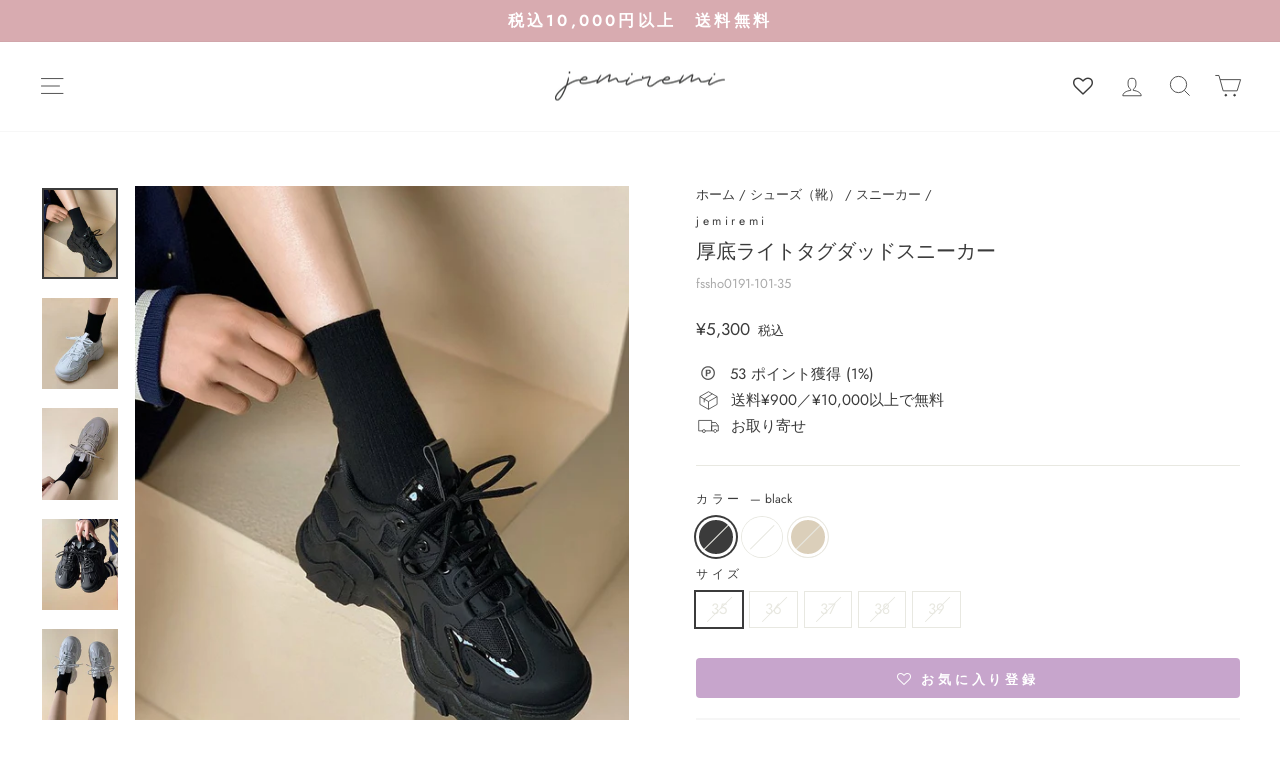

--- FILE ---
content_type: text/html; charset=utf-8
request_url: https://jemiremi.com/products/fssho0191
body_size: 55965
content:
<!doctype html>
<html class="no-js" lang="ja" dir="ltr">
<head>
  <script type="text/javascript" src="https://js.crossees.com/csslp.js" async></script>
  


  <meta charset="utf-8">
  <meta http-equiv="X-UA-Compatible" content="IE=edge,chrome=1">
  <meta name="viewport" content="width=device-width,initial-scale=1">
  <meta name="theme-color" content="#eae9e9">
  <meta name="robots" content="index">
  <link rel="canonical" href="https://jemiremi.com/products/fssho0191">
  <link rel="preconnect" href="https://cdn.shopify.com">
  <link rel="preconnect" href="https://fonts.shopifycdn.com">
  <link rel="dns-prefetch" href="https://productreviews.shopifycdn.com">
  <link rel="dns-prefetch" href="https://ajax.googleapis.com">
  <link rel="dns-prefetch" href="https://maps.googleapis.com">
  <link rel="dns-prefetch" href="https://maps.gstatic.com">
  <script type="application/ld+json">
    {
      "@context": "http://schema.org",
      "@type": "WebSite",
      "url": "https://jemiremi.com/",
      "potentialAction": {
        "@type": "SearchAction",
        "target": "https://jemiremi.com/search?type=product&options%5Bprefix%5D=last&q={search_term}",
        "query-input": "required name=search_term"
      }
    }
</script>
  <!-- Google Tag Manager -->
<script>(function(w,d,s,l,i){w[l]=w[l]||[];w[l].push({'gtm.start':
new Date().getTime(),event:'gtm.js'});var f=d.getElementsByTagName(s)[0],
j=d.createElement(s),dl=l!='dataLayer'?'&l='+l:'';j.async=true;j.src=
'https://www.googletagmanager.com/gtm.js?id='+i+dl;f.parentNode.insertBefore(j,f);
})(window,document,'script','dataLayer','GTM-T7FXS33G');</script>
<!-- End Google Tag Manager -->
<!-- Google Tag Manager -->
<script>(function(w,d,s,l,i){w[l]=w[l]||[];w[l].push({'gtm.start':
new Date().getTime(),event:'gtm.js'});var f=d.getElementsByTagName(s)[0],
j=d.createElement(s),dl=l!='dataLayer'?'&l='+l:'';j.async=true;j.src=
'https://www.googletagmanager.com/gtm.js?id='+i+dl;f.parentNode.insertBefore(j,f);
})(window,document,'script','dataLayer','GTM-NBQ2Z4CR');</script>
<!-- End Google Tag Manager --><link rel="shortcut icon" href="//jemiremi.com/cdn/shop/files/jemiremi_logo01_32x32.png?v=1669712871" type="image/png" />
<title>厚底ライトタグダッドスニーカー
&ndash; jemiremi（ジェミレミ）
</title>
<meta name="description" content="商品詳細 商品説明 メンズライクなゴツめのソールデザインが可愛く、美脚効果もバツグンのダッドスニーカー◎足当たりの優しい履き口のクッションと、ソールに向かって若干広がるフォルムだから安定感あり。スポーティなスタイルはもちろん、スカートやワンピースとの甘辛MIXスタイルにはマストで可愛いのでおススメです♡ カラー ブラックホワイトグレージュ サイズ 35：サイズ22.5cm、足幅8.5cm、ソール高さ5.5cm、インソール22.1〜22.5cm36：サイズ23.0cm、足幅8.5〜9.0cm、ソール高さ5.5cm、インソール22.6〜23.0cm37：サイズ23.5cm、足幅9.0cm、ソール高さ5.5cm、インソール23.1〜23."><meta property="og:site_name" content="jemiremi（ジェミレミ）">
  <meta property="og:url" content="https://jemiremi.com/products/fssho0191">
  <meta property="og:title" content="厚底ライトタグダッドスニーカー">
  <meta property="og:type" content="product">
  <meta property="og:description" content="商品詳細 商品説明 メンズライクなゴツめのソールデザインが可愛く、美脚効果もバツグンのダッドスニーカー◎足当たりの優しい履き口のクッションと、ソールに向かって若干広がるフォルムだから安定感あり。スポーティなスタイルはもちろん、スカートやワンピースとの甘辛MIXスタイルにはマストで可愛いのでおススメです♡ カラー ブラックホワイトグレージュ サイズ 35：サイズ22.5cm、足幅8.5cm、ソール高さ5.5cm、インソール22.1〜22.5cm36：サイズ23.0cm、足幅8.5〜9.0cm、ソール高さ5.5cm、インソール22.6〜23.0cm37：サイズ23.5cm、足幅9.0cm、ソール高さ5.5cm、インソール23.1〜23."><meta property="og:image" content="http://jemiremi.com/cdn/shop/products/101_08555a94-a32a-4faf-a82c-468887a1daa0.jpg?v=1655864307">
    <meta property="og:image:secure_url" content="https://jemiremi.com/cdn/shop/products/101_08555a94-a32a-4faf-a82c-468887a1daa0.jpg?v=1655864307">
    <meta property="og:image:width" content="750">
    <meta property="og:image:height" content="900"><meta name="twitter:site" content="@jemiremi">
  <meta name="twitter:card" content="summary_large_image">
  <meta name="twitter:title" content="厚底ライトタグダッドスニーカー">
  <meta name="twitter:description" content="商品詳細 商品説明 メンズライクなゴツめのソールデザインが可愛く、美脚効果もバツグンのダッドスニーカー◎足当たりの優しい履き口のクッションと、ソールに向かって若干広がるフォルムだから安定感あり。スポーティなスタイルはもちろん、スカートやワンピースとの甘辛MIXスタイルにはマストで可愛いのでおススメです♡ カラー ブラックホワイトグレージュ サイズ 35：サイズ22.5cm、足幅8.5cm、ソール高さ5.5cm、インソール22.1〜22.5cm36：サイズ23.0cm、足幅8.5〜9.0cm、ソール高さ5.5cm、インソール22.6〜23.0cm37：サイズ23.5cm、足幅9.0cm、ソール高さ5.5cm、インソール23.1〜23.">
<style data-shopify>@font-face {
  font-family: Cabin;
  font-weight: 400;
  font-style: normal;
  font-display: swap;
  src: url("//jemiremi.com/cdn/fonts/cabin/cabin_n4.cefc6494a78f87584a6f312fea532919154f66fe.woff2") format("woff2"),
       url("//jemiremi.com/cdn/fonts/cabin/cabin_n4.8c16611b00f59d27f4b27ce4328dfe514ce77517.woff") format("woff");
}

  @font-face {
  font-family: Jost;
  font-weight: 400;
  font-style: normal;
  font-display: swap;
  src: url("//jemiremi.com/cdn/fonts/jost/jost_n4.d47a1b6347ce4a4c9f437608011273009d91f2b7.woff2") format("woff2"),
       url("//jemiremi.com/cdn/fonts/jost/jost_n4.791c46290e672b3f85c3d1c651ef2efa3819eadd.woff") format("woff");
}


  @font-face {
  font-family: Jost;
  font-weight: 600;
  font-style: normal;
  font-display: swap;
  src: url("//jemiremi.com/cdn/fonts/jost/jost_n6.ec1178db7a7515114a2d84e3dd680832b7af8b99.woff2") format("woff2"),
       url("//jemiremi.com/cdn/fonts/jost/jost_n6.b1178bb6bdd3979fef38e103a3816f6980aeaff9.woff") format("woff");
}

  @font-face {
  font-family: Jost;
  font-weight: 400;
  font-style: italic;
  font-display: swap;
  src: url("//jemiremi.com/cdn/fonts/jost/jost_i4.b690098389649750ada222b9763d55796c5283a5.woff2") format("woff2"),
       url("//jemiremi.com/cdn/fonts/jost/jost_i4.fd766415a47e50b9e391ae7ec04e2ae25e7e28b0.woff") format("woff");
}

  @font-face {
  font-family: Jost;
  font-weight: 600;
  font-style: italic;
  font-display: swap;
  src: url("//jemiremi.com/cdn/fonts/jost/jost_i6.9af7e5f39e3a108c08f24047a4276332d9d7b85e.woff2") format("woff2"),
       url("//jemiremi.com/cdn/fonts/jost/jost_i6.2bf310262638f998ed206777ce0b9a3b98b6fe92.woff") format("woff");
}

</style><link href="//jemiremi.com/cdn/shop/t/97/assets/theme.css?v=27909965908226314441738292036" rel="stylesheet" type="text/css" media="all" />
<style data-shopify>:root {
    --typeHeaderPrimary: Cabin;
    --typeHeaderFallback: sans-serif;
    --typeHeaderSize: 24px;
    --typeHeaderWeight: 400;
    --typeHeaderLineHeight: 1.3;
    --typeHeaderSpacing: 0.0em;

    --typeBasePrimary:Jost;
    --typeBaseFallback:sans-serif;
    --typeBaseSize: 15px;
    --typeBaseWeight: 400;
    --typeBaseSpacing: 0.0em;
    --typeBaseLineHeight: 1.4;

    --typeCollectionTitle: 16px;

    --iconWeight: 2px;
    --iconLinecaps: miter;

    
      --buttonRadius: 0px;
    

    --colorGridOverlayOpacity: 0.0;
  }

  .placeholder-content {
    background-image: linear-gradient(100deg, #ffffff 40%, #f7f7f7 63%, #ffffff 79%);
  }</style><link href="//jemiremi.com/cdn/shop/t/97/assets/product-page.css?v=84316926061066019531738133897" rel="stylesheet" type="text/css" media="all" /><script>
    document.documentElement.className = document.documentElement.className.replace('no-js', 'js');

    window.theme = window.theme || {};
    theme.routes = {
      home: "/",
      cart: "/cart.js",
      cartPage: "/cart",
      cartAdd: "/cart/add.js",
      cartChange: "/cart/change.js",
      search: "/search"
    };
    theme.strings = {
      soldOut: "売り切れ",
      unavailable: "利用できません",
      inStockLabel: "在庫有り",
      stockLabel: "在庫残り[count]点",
      willNotShipUntil: "[date]まで出荷されません。",
      willBeInStockAfter: "在庫確保は[date]以降となります。",
      waitingForStock: "入荷待ち",
      savePrice: "[saved_amount]OFF",
      cartEmpty: "カートは空です。",
      cartTermsConfirmation: "購入するには利用規約に同意する必要があります。",
      searchCollections: "コレクション：",
      searchPages: "ページ：",
      searchArticles: "記事："
    };
    theme.settings = {
      dynamicVariantsEnable: true,
      cartType: "drawer",
      isCustomerTemplate: false,
      moneyFormat: "¥{{amount_no_decimals}}",
      saveType: "percent",
      productImageSize: "natural",
      productImageCover: false,
      predictiveSearch: true,
      predictiveSearchType: "product",
      quickView: false,
      themeName: 'Impulse',
      themeVersion: "6.0.1"
    };
  </script>

  <script>window.performance && window.performance.mark && window.performance.mark('shopify.content_for_header.start');</script><meta name="google-site-verification" content="nFFddiuvGC-GECN98CzgSeTg2KiM0wYmTc2UeBcFPgo">
<meta id="shopify-digital-wallet" name="shopify-digital-wallet" content="/24512397396/digital_wallets/dialog">
<meta name="shopify-checkout-api-token" content="7474a9885cec8b26ebbe3090401f4108">
<link rel="alternate" type="application/json+oembed" href="https://jemiremi.com/products/fssho0191.oembed">
<script async="async" src="/checkouts/internal/preloads.js?locale=ja-JP"></script>
<link rel="preconnect" href="https://shop.app" crossorigin="anonymous">
<script async="async" src="https://shop.app/checkouts/internal/preloads.js?locale=ja-JP&shop_id=24512397396" crossorigin="anonymous"></script>
<script id="apple-pay-shop-capabilities" type="application/json">{"shopId":24512397396,"countryCode":"JP","currencyCode":"JPY","merchantCapabilities":["supports3DS"],"merchantId":"gid:\/\/shopify\/Shop\/24512397396","merchantName":"jemiremi（ジェミレミ）","requiredBillingContactFields":["postalAddress","email","phone"],"requiredShippingContactFields":["postalAddress","email","phone"],"shippingType":"shipping","supportedNetworks":["visa","masterCard","amex","jcb","discover"],"total":{"type":"pending","label":"jemiremi（ジェミレミ）","amount":"1.00"},"shopifyPaymentsEnabled":true,"supportsSubscriptions":true}</script>
<script id="shopify-features" type="application/json">{"accessToken":"7474a9885cec8b26ebbe3090401f4108","betas":["rich-media-storefront-analytics"],"domain":"jemiremi.com","predictiveSearch":false,"shopId":24512397396,"locale":"ja"}</script>
<script>var Shopify = Shopify || {};
Shopify.shop = "jemiremi.myshopify.com";
Shopify.locale = "ja";
Shopify.currency = {"active":"JPY","rate":"1.0"};
Shopify.country = "JP";
Shopify.theme = {"name":"Impulse 2.0 | 12.5","id":139328127294,"schema_name":"Impulse","schema_version":"6.0.1","theme_store_id":857,"role":"main"};
Shopify.theme.handle = "null";
Shopify.theme.style = {"id":null,"handle":null};
Shopify.cdnHost = "jemiremi.com/cdn";
Shopify.routes = Shopify.routes || {};
Shopify.routes.root = "/";</script>
<script type="module">!function(o){(o.Shopify=o.Shopify||{}).modules=!0}(window);</script>
<script>!function(o){function n(){var o=[];function n(){o.push(Array.prototype.slice.apply(arguments))}return n.q=o,n}var t=o.Shopify=o.Shopify||{};t.loadFeatures=n(),t.autoloadFeatures=n()}(window);</script>
<script>
  window.ShopifyPay = window.ShopifyPay || {};
  window.ShopifyPay.apiHost = "shop.app\/pay";
  window.ShopifyPay.redirectState = null;
</script>
<script id="shop-js-analytics" type="application/json">{"pageType":"product"}</script>
<script defer="defer" async type="module" src="//jemiremi.com/cdn/shopifycloud/shop-js/modules/v2/client.init-shop-cart-sync_CRO8OuKI.ja.esm.js"></script>
<script defer="defer" async type="module" src="//jemiremi.com/cdn/shopifycloud/shop-js/modules/v2/chunk.common_A56sv42F.esm.js"></script>
<script type="module">
  await import("//jemiremi.com/cdn/shopifycloud/shop-js/modules/v2/client.init-shop-cart-sync_CRO8OuKI.ja.esm.js");
await import("//jemiremi.com/cdn/shopifycloud/shop-js/modules/v2/chunk.common_A56sv42F.esm.js");

  window.Shopify.SignInWithShop?.initShopCartSync?.({"fedCMEnabled":true,"windoidEnabled":true});

</script>
<script>
  window.Shopify = window.Shopify || {};
  if (!window.Shopify.featureAssets) window.Shopify.featureAssets = {};
  window.Shopify.featureAssets['shop-js'] = {"shop-cart-sync":["modules/v2/client.shop-cart-sync_Rbupk0-S.ja.esm.js","modules/v2/chunk.common_A56sv42F.esm.js"],"init-fed-cm":["modules/v2/client.init-fed-cm_Brlme73P.ja.esm.js","modules/v2/chunk.common_A56sv42F.esm.js"],"shop-button":["modules/v2/client.shop-button_CAOYMen2.ja.esm.js","modules/v2/chunk.common_A56sv42F.esm.js"],"shop-cash-offers":["modules/v2/client.shop-cash-offers_ivvZeP39.ja.esm.js","modules/v2/chunk.common_A56sv42F.esm.js","modules/v2/chunk.modal_ILhUGby7.esm.js"],"init-windoid":["modules/v2/client.init-windoid_BLzf7E_S.ja.esm.js","modules/v2/chunk.common_A56sv42F.esm.js"],"init-shop-email-lookup-coordinator":["modules/v2/client.init-shop-email-lookup-coordinator_Dz-pgYZI.ja.esm.js","modules/v2/chunk.common_A56sv42F.esm.js"],"shop-toast-manager":["modules/v2/client.shop-toast-manager_BRuj-JEc.ja.esm.js","modules/v2/chunk.common_A56sv42F.esm.js"],"shop-login-button":["modules/v2/client.shop-login-button_DgSCIKnN.ja.esm.js","modules/v2/chunk.common_A56sv42F.esm.js","modules/v2/chunk.modal_ILhUGby7.esm.js"],"avatar":["modules/v2/client.avatar_BTnouDA3.ja.esm.js"],"pay-button":["modules/v2/client.pay-button_CxybczQF.ja.esm.js","modules/v2/chunk.common_A56sv42F.esm.js"],"init-shop-cart-sync":["modules/v2/client.init-shop-cart-sync_CRO8OuKI.ja.esm.js","modules/v2/chunk.common_A56sv42F.esm.js"],"init-customer-accounts":["modules/v2/client.init-customer-accounts_B7JfRd7a.ja.esm.js","modules/v2/client.shop-login-button_DgSCIKnN.ja.esm.js","modules/v2/chunk.common_A56sv42F.esm.js","modules/v2/chunk.modal_ILhUGby7.esm.js"],"init-shop-for-new-customer-accounts":["modules/v2/client.init-shop-for-new-customer-accounts_DuVdZwgs.ja.esm.js","modules/v2/client.shop-login-button_DgSCIKnN.ja.esm.js","modules/v2/chunk.common_A56sv42F.esm.js","modules/v2/chunk.modal_ILhUGby7.esm.js"],"init-customer-accounts-sign-up":["modules/v2/client.init-customer-accounts-sign-up_Bo1CzG-w.ja.esm.js","modules/v2/client.shop-login-button_DgSCIKnN.ja.esm.js","modules/v2/chunk.common_A56sv42F.esm.js","modules/v2/chunk.modal_ILhUGby7.esm.js"],"checkout-modal":["modules/v2/client.checkout-modal_B2T2_lCJ.ja.esm.js","modules/v2/chunk.common_A56sv42F.esm.js","modules/v2/chunk.modal_ILhUGby7.esm.js"],"shop-follow-button":["modules/v2/client.shop-follow-button_Bkz4TQZn.ja.esm.js","modules/v2/chunk.common_A56sv42F.esm.js","modules/v2/chunk.modal_ILhUGby7.esm.js"],"lead-capture":["modules/v2/client.lead-capture_C6eAi-6_.ja.esm.js","modules/v2/chunk.common_A56sv42F.esm.js","modules/v2/chunk.modal_ILhUGby7.esm.js"],"shop-login":["modules/v2/client.shop-login_QcPsljo4.ja.esm.js","modules/v2/chunk.common_A56sv42F.esm.js","modules/v2/chunk.modal_ILhUGby7.esm.js"],"payment-terms":["modules/v2/client.payment-terms_Dt9LCeZF.ja.esm.js","modules/v2/chunk.common_A56sv42F.esm.js","modules/v2/chunk.modal_ILhUGby7.esm.js"]};
</script>
<script>(function() {
  var isLoaded = false;
  function asyncLoad() {
    if (isLoaded) return;
    isLoaded = true;
    var urls = ["https:\/\/d3hw6dc1ow8pp2.cloudfront.net\/reviewsWidget.min.js?shop=jemiremi.myshopify.com","https:\/\/cdn.nfcube.com\/instafeed-08ca4a405d7685e3598ac9ef808d0fbc.js?shop=jemiremi.myshopify.com","\/\/shopify.privy.com\/widget.js?shop=jemiremi.myshopify.com","\/\/shopify.privy.com\/widget.js?shop=jemiremi.myshopify.com","\/\/cdn.shopify.com\/proxy\/e4122d2ce79112179604daf2cd096851f48fb187f40c84c58a3b93b07627fa8b\/huracdn.com\/js\/script.min.js?v=1.0.8\u0026shop=jemiremi.myshopify.com\u0026sp-cache-control=cHVibGljLCBtYXgtYWdlPTkwMA","https:\/\/assets.smartwishlist.webmarked.net\/static\/v6\/smartwishlist.js?shop=jemiremi.myshopify.com"];
    for (var i = 0; i < urls.length; i++) {
      var s = document.createElement('script');
      s.type = 'text/javascript';
      s.async = true;
      s.src = urls[i];
      var x = document.getElementsByTagName('script')[0];
      x.parentNode.insertBefore(s, x);
    }
  };
  if(window.attachEvent) {
    window.attachEvent('onload', asyncLoad);
  } else {
    window.addEventListener('load', asyncLoad, false);
  }
})();</script>
<script id="__st">var __st={"a":24512397396,"offset":32400,"reqid":"f4f596a8-e0be-4235-ab16-2e096d910612-1768488984","pageurl":"jemiremi.com\/products\/fssho0191","u":"28dab7ac8ecf","p":"product","rtyp":"product","rid":6728005910612};</script>
<script>window.ShopifyPaypalV4VisibilityTracking = true;</script>
<script id="captcha-bootstrap">!function(){'use strict';const t='contact',e='account',n='new_comment',o=[[t,t],['blogs',n],['comments',n],[t,'customer']],c=[[e,'customer_login'],[e,'guest_login'],[e,'recover_customer_password'],[e,'create_customer']],r=t=>t.map((([t,e])=>`form[action*='/${t}']:not([data-nocaptcha='true']) input[name='form_type'][value='${e}']`)).join(','),a=t=>()=>t?[...document.querySelectorAll(t)].map((t=>t.form)):[];function s(){const t=[...o],e=r(t);return a(e)}const i='password',u='form_key',d=['recaptcha-v3-token','g-recaptcha-response','h-captcha-response',i],f=()=>{try{return window.sessionStorage}catch{return}},m='__shopify_v',_=t=>t.elements[u];function p(t,e,n=!1){try{const o=window.sessionStorage,c=JSON.parse(o.getItem(e)),{data:r}=function(t){const{data:e,action:n}=t;return t[m]||n?{data:e,action:n}:{data:t,action:n}}(c);for(const[e,n]of Object.entries(r))t.elements[e]&&(t.elements[e].value=n);n&&o.removeItem(e)}catch(o){console.error('form repopulation failed',{error:o})}}const l='form_type',E='cptcha';function T(t){t.dataset[E]=!0}const w=window,h=w.document,L='Shopify',v='ce_forms',y='captcha';let A=!1;((t,e)=>{const n=(g='f06e6c50-85a8-45c8-87d0-21a2b65856fe',I='https://cdn.shopify.com/shopifycloud/storefront-forms-hcaptcha/ce_storefront_forms_captcha_hcaptcha.v1.5.2.iife.js',D={infoText:'hCaptchaによる保護',privacyText:'プライバシー',termsText:'利用規約'},(t,e,n)=>{const o=w[L][v],c=o.bindForm;if(c)return c(t,g,e,D).then(n);var r;o.q.push([[t,g,e,D],n]),r=I,A||(h.body.append(Object.assign(h.createElement('script'),{id:'captcha-provider',async:!0,src:r})),A=!0)});var g,I,D;w[L]=w[L]||{},w[L][v]=w[L][v]||{},w[L][v].q=[],w[L][y]=w[L][y]||{},w[L][y].protect=function(t,e){n(t,void 0,e),T(t)},Object.freeze(w[L][y]),function(t,e,n,w,h,L){const[v,y,A,g]=function(t,e,n){const i=e?o:[],u=t?c:[],d=[...i,...u],f=r(d),m=r(i),_=r(d.filter((([t,e])=>n.includes(e))));return[a(f),a(m),a(_),s()]}(w,h,L),I=t=>{const e=t.target;return e instanceof HTMLFormElement?e:e&&e.form},D=t=>v().includes(t);t.addEventListener('submit',(t=>{const e=I(t);if(!e)return;const n=D(e)&&!e.dataset.hcaptchaBound&&!e.dataset.recaptchaBound,o=_(e),c=g().includes(e)&&(!o||!o.value);(n||c)&&t.preventDefault(),c&&!n&&(function(t){try{if(!f())return;!function(t){const e=f();if(!e)return;const n=_(t);if(!n)return;const o=n.value;o&&e.removeItem(o)}(t);const e=Array.from(Array(32),(()=>Math.random().toString(36)[2])).join('');!function(t,e){_(t)||t.append(Object.assign(document.createElement('input'),{type:'hidden',name:u})),t.elements[u].value=e}(t,e),function(t,e){const n=f();if(!n)return;const o=[...t.querySelectorAll(`input[type='${i}']`)].map((({name:t})=>t)),c=[...d,...o],r={};for(const[a,s]of new FormData(t).entries())c.includes(a)||(r[a]=s);n.setItem(e,JSON.stringify({[m]:1,action:t.action,data:r}))}(t,e)}catch(e){console.error('failed to persist form',e)}}(e),e.submit())}));const S=(t,e)=>{t&&!t.dataset[E]&&(n(t,e.some((e=>e===t))),T(t))};for(const o of['focusin','change'])t.addEventListener(o,(t=>{const e=I(t);D(e)&&S(e,y())}));const B=e.get('form_key'),M=e.get(l),P=B&&M;t.addEventListener('DOMContentLoaded',(()=>{const t=y();if(P)for(const e of t)e.elements[l].value===M&&p(e,B);[...new Set([...A(),...v().filter((t=>'true'===t.dataset.shopifyCaptcha))])].forEach((e=>S(e,t)))}))}(h,new URLSearchParams(w.location.search),n,t,e,['guest_login'])})(!0,!0)}();</script>
<script integrity="sha256-4kQ18oKyAcykRKYeNunJcIwy7WH5gtpwJnB7kiuLZ1E=" data-source-attribution="shopify.loadfeatures" defer="defer" src="//jemiremi.com/cdn/shopifycloud/storefront/assets/storefront/load_feature-a0a9edcb.js" crossorigin="anonymous"></script>
<script crossorigin="anonymous" defer="defer" src="//jemiremi.com/cdn/shopifycloud/storefront/assets/shopify_pay/storefront-65b4c6d7.js?v=20250812"></script>
<script data-source-attribution="shopify.dynamic_checkout.dynamic.init">var Shopify=Shopify||{};Shopify.PaymentButton=Shopify.PaymentButton||{isStorefrontPortableWallets:!0,init:function(){window.Shopify.PaymentButton.init=function(){};var t=document.createElement("script");t.src="https://jemiremi.com/cdn/shopifycloud/portable-wallets/latest/portable-wallets.ja.js",t.type="module",document.head.appendChild(t)}};
</script>
<script data-source-attribution="shopify.dynamic_checkout.buyer_consent">
  function portableWalletsHideBuyerConsent(e){var t=document.getElementById("shopify-buyer-consent"),n=document.getElementById("shopify-subscription-policy-button");t&&n&&(t.classList.add("hidden"),t.setAttribute("aria-hidden","true"),n.removeEventListener("click",e))}function portableWalletsShowBuyerConsent(e){var t=document.getElementById("shopify-buyer-consent"),n=document.getElementById("shopify-subscription-policy-button");t&&n&&(t.classList.remove("hidden"),t.removeAttribute("aria-hidden"),n.addEventListener("click",e))}window.Shopify?.PaymentButton&&(window.Shopify.PaymentButton.hideBuyerConsent=portableWalletsHideBuyerConsent,window.Shopify.PaymentButton.showBuyerConsent=portableWalletsShowBuyerConsent);
</script>
<script data-source-attribution="shopify.dynamic_checkout.cart.bootstrap">document.addEventListener("DOMContentLoaded",(function(){function t(){return document.querySelector("shopify-accelerated-checkout-cart, shopify-accelerated-checkout")}if(t())Shopify.PaymentButton.init();else{new MutationObserver((function(e,n){t()&&(Shopify.PaymentButton.init(),n.disconnect())})).observe(document.body,{childList:!0,subtree:!0})}}));
</script>
<link id="shopify-accelerated-checkout-styles" rel="stylesheet" media="screen" href="https://jemiremi.com/cdn/shopifycloud/portable-wallets/latest/accelerated-checkout-backwards-compat.css" crossorigin="anonymous">
<style id="shopify-accelerated-checkout-cart">
        #shopify-buyer-consent {
  margin-top: 1em;
  display: inline-block;
  width: 100%;
}

#shopify-buyer-consent.hidden {
  display: none;
}

#shopify-subscription-policy-button {
  background: none;
  border: none;
  padding: 0;
  text-decoration: underline;
  font-size: inherit;
  cursor: pointer;
}

#shopify-subscription-policy-button::before {
  box-shadow: none;
}

      </style>

<script>window.performance && window.performance.mark && window.performance.mark('shopify.content_for_header.end');</script>

  <script src="//jemiremi.com/cdn/shop/t/97/assets/vendor-scripts-v11.js" defer="defer"></script><script src="//jemiremi.com/cdn/shop/t/97/assets/theme.js?v=2263060039343078441678177005" defer="defer"></script><!--begin-boost-pfs-filter-css-->
   <link rel="preload stylesheet" href="//jemiremi.com/cdn/shop/t/97/assets/boost-pfs-instant-search.css?v=142874787823174260651670035143" as="style"><link href="//jemiremi.com/cdn/shop/t/97/assets/boost-pfs-custom.css?v=103614150339066932851670035143" rel="stylesheet" type="text/css" media="all" />
<style data-id="boost-pfs-style">
    .boost-pfs-filter-option-title-text {}

   .boost-pfs-filter-tree-v .boost-pfs-filter-option-title-text:before {}
    .boost-pfs-filter-tree-v .boost-pfs-filter-option.boost-pfs-filter-option-collapsed .boost-pfs-filter-option-title-text:before {}
    .boost-pfs-filter-tree-h .boost-pfs-filter-option-title-heading:before {}

    .boost-pfs-filter-refine-by .boost-pfs-filter-option-title h3 {}

    .boost-pfs-filter-option-content .boost-pfs-filter-option-item-list .boost-pfs-filter-option-item button,
    .boost-pfs-filter-option-content .boost-pfs-filter-option-item-list .boost-pfs-filter-option-item .boost-pfs-filter-button,
    .boost-pfs-filter-option-range-amount input,
    .boost-pfs-filter-tree-v .boost-pfs-filter-refine-by .boost-pfs-filter-refine-by-items .refine-by-item,
    .boost-pfs-filter-refine-by-wrapper-v .boost-pfs-filter-refine-by .boost-pfs-filter-refine-by-items .refine-by-item,
    .boost-pfs-filter-refine-by .boost-pfs-filter-option-title,
    .boost-pfs-filter-refine-by .boost-pfs-filter-refine-by-items .refine-by-item>a,
    .boost-pfs-filter-refine-by>span,
    .boost-pfs-filter-clear,
    .boost-pfs-filter-clear-all{}
    .boost-pfs-filter-tree-h .boost-pfs-filter-pc .boost-pfs-filter-refine-by-items .refine-by-item .boost-pfs-filter-clear .refine-by-type,
    .boost-pfs-filter-refine-by-wrapper-h .boost-pfs-filter-pc .boost-pfs-filter-refine-by-items .refine-by-item .boost-pfs-filter-clear .refine-by-type {}

    .boost-pfs-filter-option-multi-level-collections .boost-pfs-filter-option-multi-level-list .boost-pfs-filter-option-item .boost-pfs-filter-button-arrow .boost-pfs-arrow:before,
    .boost-pfs-filter-option-multi-level-tag .boost-pfs-filter-option-multi-level-list .boost-pfs-filter-option-item .boost-pfs-filter-button-arrow .boost-pfs-arrow:before {}

    .boost-pfs-filter-refine-by-wrapper-v .boost-pfs-filter-refine-by .boost-pfs-filter-refine-by-items .refine-by-item .boost-pfs-filter-clear:after,
    .boost-pfs-filter-refine-by-wrapper-v .boost-pfs-filter-refine-by .boost-pfs-filter-refine-by-items .refine-by-item .boost-pfs-filter-clear:before,
    .boost-pfs-filter-tree-v .boost-pfs-filter-refine-by .boost-pfs-filter-refine-by-items .refine-by-item .boost-pfs-filter-clear:after,
    .boost-pfs-filter-tree-v .boost-pfs-filter-refine-by .boost-pfs-filter-refine-by-items .refine-by-item .boost-pfs-filter-clear:before,
    .boost-pfs-filter-refine-by-wrapper-h .boost-pfs-filter-pc .boost-pfs-filter-refine-by-items .refine-by-item .boost-pfs-filter-clear:after,
    .boost-pfs-filter-refine-by-wrapper-h .boost-pfs-filter-pc .boost-pfs-filter-refine-by-items .refine-by-item .boost-pfs-filter-clear:before,
    .boost-pfs-filter-tree-h .boost-pfs-filter-pc .boost-pfs-filter-refine-by-items .refine-by-item .boost-pfs-filter-clear:after,
    .boost-pfs-filter-tree-h .boost-pfs-filter-pc .boost-pfs-filter-refine-by-items .refine-by-item .boost-pfs-filter-clear:before {}
    .boost-pfs-filter-option-range-slider .noUi-value-horizontal {}

    .boost-pfs-filter-tree-mobile-button button,
    .boost-pfs-filter-top-sorting-mobile button {}
    .boost-pfs-filter-top-sorting-mobile button>span:after {}
  </style>

 <!--end-boost-pfs-filter-css-->

 

  <link rel="stylesheet" href="https://cdnjs.cloudflare.com/ajax/libs/jquery-modal/0.9.1/jquery.modal.min.css" />
  <script src="https://cdnjs.cloudflare.com/ajax/libs/jquery/3.6.0/jquery.min.js"></script>
  <script src="https://cdnjs.cloudflare.com/ajax/libs/jquery-modal/0.9.1/jquery.modal.min.js"></script>
  <script src="https://cdnjs.cloudflare.com/ajax/libs/jquery-cookie/1.4.1/jquery.cookie.min.js"></script><script>
  var shopEpMetafield = {"point_campaign":false,"updated_at":"2026-01-15T14:56:19.201205Z","stealth_mode":false,"live":true,"point_value":1,"reward_rules":{"birthday":{"active":true,"type":"birthday","period":1,"point_value":500,"customer_maximum_count":1,"delay_days":0,"maximum_count":null,"period_unit":"year"},"signup":{"active":true,"type":"signup","period":null,"point_value":300,"customer_maximum_count":1,"delay_days":0,"maximum_count":null,"period_unit":null}},"currency_value":100,"percentage":1.0,"include_tax":true,"tier_rules":{"4bb6be1c-f75b-11ec-b68b-827b1e488ab8":{"name":"ピンク","point_value":7,"currency_spent_requirement":500000,"free_shipping":false,"currency_value":100,"percentage":7.0},"52283932-2305-11eb-be6c-8a2ba915eeb9":{"name":"レギュラー","point_value":1,"currency_spent_requirement":0,"free_shipping":false,"currency_value":100,"percentage":1.0},"b85f354c-f1e0-11ec-8b17-827b1e488ab8":{"name":"シルバー","point_value":2,"currency_spent_requirement":10000,"free_shipping":false,"currency_value":100,"percentage":2.0},"c39e6036-f1e0-11ec-b2f4-827b1e488ab8":{"name":"ゴールド","point_value":3,"currency_spent_requirement":50000,"free_shipping":false,"currency_value":100,"percentage":3.0},"d1b6eabc-f1e0-11ec-9d51-827b1e488ab8":{"name":"プラチナ","point_value":4,"currency_spent_requirement":100000,"free_shipping":false,"currency_value":100,"percentage":4.0},"dd0751ae-f1e0-11ec-8262-827b1e488ab8":{"name":"ダイヤモンド","point_value":5,"currency_spent_requirement":200000,"free_shipping":false,"currency_value":100,"percentage":5.0}},"point_rules":{"4bb6be1c-f75b-11ec-b68b-827b1e488ab8":{"point_value":7,"free_shipping":false,"currency_value":100,"percentage":7.0},"52283932-2305-11eb-be6c-8a2ba915eeb9":{"point_value":1,"free_shipping":false,"currency_value":100,"percentage":1.0},"b85f354c-f1e0-11ec-8b17-827b1e488ab8":{"point_value":2,"free_shipping":false,"currency_value":100,"percentage":2.0},"c39e6036-f1e0-11ec-b2f4-827b1e488ab8":{"point_value":3,"free_shipping":false,"currency_value":100,"percentage":3.0},"d1b6eabc-f1e0-11ec-9d51-827b1e488ab8":{"point_value":4,"free_shipping":false,"currency_value":100,"percentage":4.0},"dd0751ae-f1e0-11ec-8262-827b1e488ab8":{"point_value":5,"free_shipping":false,"currency_value":100,"percentage":5.0}},"reward_currency_value":1,"reward_point_value":1,"shipping_codes":[]};

  if (shopEpMetafield) {
    var easyPointsSession = sessionStorage.getItem("easyPoints");
    easyPointsSession = easyPointsSession ? JSON.parse(easyPointsSession) : {};

    easyPointsSession.widgetHidden = !shopEpMetafield.widget;
    easyPointsSession.shopMetafieldUpdatedAt = shopEpMetafield.updated_at;

    
      var customerEpMetafield = null;
    

    if (customerEpMetafield) {
      easyPointsSession.pointBalance = customerEpMetafield.balance;
      easyPointsSession.expirationDate = customerEpMetafield.expiration_date;

      easyPointsSession.customerPointRulePercentage = parseInt(customerEpMetafield.percentage);
      easyPointsSession.customerPointRulePointValue = parseInt(customerEpMetafield.point_value);
      easyPointsSession.customerPointRuleCurrencyValue = parseInt(customerEpMetafield.currency_value);
      easyPointsSession.tierName = customerEpMetafield.tier;

      if (customerEpMetafield.tier_maintenance_data) {
        easyPointsSession.rankMaintenanceData = customerEpMetafield.tier_maintenance_data.maintenance_data;
        easyPointsSession.rankAdvancementData = customerEpMetafield.tier_maintenance_data.advancement_data;
      }

      if (typeof customerEpMetafield.coupon_value === "number" && customerEpMetafield.coupon_value > 0) {
        easyPointsSession.appliedDiscount = customerEpMetafield.coupon_value;
        easyPointsSession.appliedDiscountCurrency = customerEpMetafield.coupon_currency;
      } else {
        delete easyPointsSession.appliedDiscount;
        delete easyPointsSession.appliedDiscountCurrency;
      }
    } else {
      easyPointsSession.customerPointRulePercentage = parseInt(shopEpMetafield.percentage);
      easyPointsSession.customerPointRulePointValue = parseInt(shopEpMetafield.point_value);
      easyPointsSession.customerPointRuleCurrencyValue = parseInt(shopEpMetafield.currency_value);

      delete easyPointsSession.pointBalance;
      delete easyPointsSession.expirationDate;
      delete easyPointsSession.tierName;
      delete easyPointsSession.rankMaintenanceData;
      delete easyPointsSession.rankAdvancementData;
      delete easyPointsSession.appliedDiscount;
      delete easyPointsSession.appliedDiscountCurrency;
    }

    sessionStorage.setItem("easyPoints", JSON.stringify(easyPointsSession));
  }
</script>

<script src="//jemiremi.com/cdn/shop/t/97/assets/easy_points.js?v=53564015033653063121670035143" type="text/javascript"></script>
<link href="//jemiremi.com/cdn/shop/t/97/assets/easy_points_integration.css?v=104162165060380764021670035143" rel="stylesheet" type="text/css" media="all" />
<script src="//jemiremi.com/cdn/shop/t/97/assets/easy_points_integration.min.js?v=141005590649787917301670035143" type="text/javascript"></script>
<script src="//jemiremi.com/cdn/shopifycloud/storefront/assets/themes_support/option_selection-b017cd28.js" type="text/javascript"></script>
 

<!-- ▼▼ ポイント配布：本番バージョン（再付与防止あり）▼▼ -->


<script>
document.addEventListener("DOMContentLoaded", async () => {

  const campaigns = {
    "popup-po500": {
      points     :  500,
      triggerTag : "イベントポイント付与用",
      doneTag    : "イベント500pt付与済"
    },
    // 👇10/23追加：認証アカウント遷移_新規フロー用 500pt キャンペーン
    "line-po500": {
      points     :  500,
      triggerTag : "イベントポイント500付与用",
      doneTag    : "イベント500pt（新）付与済"
    },
    "line-po3000": {
      points     : 3000,
      triggerTag : "イベント3000pt付与用",
      doneTag    : "イベント3000pt付与済"
    },
    "line-po2000": {
      points     : 2000,
      triggerTag : "イベント2000pt付与用",
      doneTag    : "イベント2000pt付与済"
    },
    "line-po1000": {
      points     : 1000,
      triggerTag : "イベント1000pt付与用",
      doneTag    : "イベント1000pt付与済"
    }
  };

  const src = new URLSearchParams(location.search).get("utm_source");
  const campaign = campaigns[src];
  if (!campaign) return;

  const customerId   = null;
  const customerTags = null;

  if (!customerId || customerId === "null") {
    localStorage.setItem("redirectAfterLogin", location.href);
    if (confirm("ログインしてポイントをGET！")) {
      location.href = "/account/login?return_to=/account";
    }
    return;
  }

  // ✅ 本番用：付与済なら終了（再付与防止）
  if (customerTags.includes(campaign.doneTag)) return;

  try {
    await fetch("https://jemiremipoint-v2-5ef1b39c8cb1.herokuapp.com/webhook/shopify", {
      method : "POST",
      headers: { "Content-Type": "application/json" },
      body   : JSON.stringify({
        customer : { id: customerId },
        points   : campaign.points,
        trigger  : campaign.triggerTag,
        tag      : campaign.doneTag
      })
    });

    alert(`${campaign.points.toLocaleString()}ポイントを付与しました！`);
  } catch (e) {
    alert("ポイント付与に失敗しました");
    console.error(e);
  }
});

// ログイン後に元ページへ戻る
if (location.pathname === "/account") {
  const r = localStorage.getItem("redirectAfterLogin");
  if (r) { localStorage.removeItem("redirectAfterLogin"); location.href = r; }
}
</script>
<!-- ▲▲ ポイント配布ここまで ▲▲ -->

 <!-- BEGIN app block: shopify://apps/okendo/blocks/theme-settings/bb689e69-ea70-4661-8fb7-ad24a2e23c29 --><!-- BEGIN app snippet: header-metafields -->









    <link href="https://d3hw6dc1ow8pp2.cloudfront.net/styles/main.min.css" rel="stylesheet" type="text/css">
<style type="text/css">
.okeReviews .okeReviews-reviewsWidget-header-controls-writeReview {
        display: inline-block;
    }
    .okeReviews .okeReviews-reviewsWidget.is-okeReviews-empty {
        display: block;
    }
</style>
<script type="application/json" id="oke-reviews-settings">
{"analyticsSettings":{"provider":"ua"},"disableInitialReviewsFetchOnProducts":false,"initialReviewDisplayCount":3,"locale":"ja","localeAndVariant":{"code":"ja"},"omitMicrodata":true,"reviewSortOrder":"rating","subscriberId":"cef05852-a2cb-4403-9ac5-716b9b0785d0","widgetTemplateId":"carousel","recorderPlus":true,"recorderQandaPlus":true}
</script>

    <link rel="stylesheet" type="text/css" href="https://dov7r31oq5dkj.cloudfront.net/cef05852-a2cb-4403-9ac5-716b9b0785d0/widget-style-customisations.css?v=c564e145-c25b-420e-84f9-0503b4115aee">













<!-- END app snippet -->

<!-- BEGIN app snippet: widget-plus-initialisation-script -->




<!-- END app snippet -->


<!-- END app block --><!-- BEGIN app block: shopify://apps/superspeed-web-vitals/blocks/app-embed/ea1b2c2c-4644-44b9-b10b-fdb914884a8c --><!-- Copyright (c) Superspeed | https://superspeedapp.com NOTICE: All information contained herein is property of Superspeed. The intellectual and technical concepts contained herein are proprietary to Superspeed and are protected by trade secret and copyright law. Reproduction of this code is strictly forbidden unless prior written permission is obtained from Superspeed. If violated, legal action will be taken. -->





<script type="text/javascript">
  (() => {
    window.__ss_snq = 30; window.requestIdleCallback=window.requestIdleCallback||function(e){var n=Date.now();return setTimeout(function(){e({didTimeout:!1,timeRemaining:function(){return Math.max(0,50-(Date.now()-n))}})},1)},window.cancelIdleCallback=window.cancelIdleCallback||function(e){clearTimeout(e)};
    window.delayed=(e,t,d=1,i={},r=null)=>{if(!e||!t||"number"!=typeof d)return;const a=document.createElement(t),{fetchpriority:c="low",type:n="text/javascript",defer:o=!0,async:p=!1,preload:s=!1,media:y="",id:l=""}=i;a.fetchpriority=i.fetchpriority,i.id&&(a.id=i.id),"link"===t?(a.rel="stylesheet",a.href=e,a.type="text/css",i.media&&(a.media=i.media)):"script"===t&&(i.defer&&(a.defer=o),i.async&&(a.async=p),r&&(a.onload=()=>{r()}),a.src=e,a.type=n),setTimeout((()=>{document.head.appendChild(a)}),d)};
    window.pushToMain = async function(){return"scheduler"in window&&"yield"in window.scheduler?await window.scheduler.yield():new Promise(e=>{setTimeout(e,0)})}
    Object.defineProperty(Array.prototype, 'forEachAsync', { enumerable: false, value: function(n,t) { var i=this;setTimeout(function(){var r=0,e=function(){this.burned||(this.burned=!0,++r>=i.length?t&&t():n(i[r],e.bind({})))};0==i.length?t&&t():n(i[0],e.bind({}))},0); } });
    const HTMLParsedElement=(()=>{const e="DOMContentLoaded",t=new WeakMap,n=[],a=e=>{do{if(e.nextSibling)return!0}while(e=e.parentNode);return!1},r=()=>{n.splice(0).forEach(e=>{!0!==t.get(e[0])&&(t.set(e[0],!0),e[0][e[1]]())})};document.addEventListener(e,r);class s extends HTMLElement{static withParsedCallback(s,i="parsed"){const{prototype:c}=s,{connectedCallback:o}=c,l=i+"Callback",d=(t,n,a,r)=>{n.disconnect(),a.removeEventListener(e,r),u(t)},u=e=>{n.length||requestAnimationFrame(r),n.push([e,l])};return Object.defineProperties(c,{connectedCallback:{configurable:!0,writable:!0,value(){if(o&&o.apply(this,arguments),l in this&&!t.has(this)){const n=this,{ownerDocument:r}=n;if(t.set(n,!1),"complete"===r.readyState||a(n))u(n);else{const t=()=>d(n,s,r,t);r.addEventListener(e,t);const s=new MutationObserver(()=>{a(n)&&d(n,s,r,t)});s.observe(n.parentNode,{childList:!0,subtree:!0})}}}},[i]:{configurable:!0,get(){return!0===t.get(this)}}}),s}}return s.withParsedCallback(s)})();
    (()=>{var l=Object.defineProperty;var r=(s,t,e)=>t in s?l(s,t,{enumerable:!0,configurable:!0,writable:!0,value:e}):s[t]=e;var i=(s,t,e)=>(r(s,typeof t!="symbol"?t+"":t,e),e);var a=class extends HTMLElement{constructor(){super();i(this,"_process",async()=>{let t=this;if(t.showMsg("PROCESS START:",t.loaded),t.loaded!=!0)try{let c=await(await caches.match(new Request(t.url))).blob(),h=URL.createObjectURL(c);this._inject(h)}catch(e){t.showMsg("NOT FOUND:",e),this._add()}});i(this,"_add",async()=>{try{await(await caches.open("my-cache")).add(new Request(this.url)),this._process(this.url)}catch(t){this.showMsg("FALLBACK",t),delayed&&delayed(this.url,"script",this.timer||1),this._complete();return}});this.startTime=performance.now(),this.s=document.createElement("script"),this.loaded=!1,this.debug=!1,this.callback=!1,this.ms=null}connectedCallback(){this.url=this.getAttribute("href"),this.timer=this.getAttribute("timer"),this.ondom=this.getAttribute("ondom"),this.debug=this.getAttribute("debug")&&this.getAttribute("debug")=="yes"||Shopify&&Shopify.ss&&Shopify.ss.data.debug,this.callback=this.getAttribute("callback"),this.showMsg("CONNECTED:",this.url),this.timer?setTimeout(()=>this._process(),this.timer||1):this._process()}_inject(t){let e=this;e.showMsg("INJECT START"),e.s.defer="defer",e.s.src=t,e.s.id=e.url,e.s.onload=function(){e._complete(),e.callback&&requestIdleCallback(()=>{e.showMsg("CALLBACK",e.callback),typeof window[e.callback]=="function"&&window[e.callback]()})},requestIdleCallback(()=>document.body.appendChild(e.s))}_complete(){let t=this;t.endTime=performance.now(),t.loaded=!0,t.ms=`${t.endTime-t.startTime} ms`,t.showMsg("INJECTED TIME:",t.ms),t.showMsg("LOCATION:",t.s)}showMsg(t,e){!this.debug||console.log(t,e)}};customElements.define("ss-script",a);})();
    (()=>{var h=Object.defineProperty;var o=(s,t,e)=>t in s?h(s,t,{enumerable:!0,configurable:!0,writable:!0,value:e}):s[t]=e;var l=(s,t,e)=>(o(s,typeof t!="symbol"?t+"":t,e),e);var c=class extends HTMLElement{constructor(){super();l(this,"_process",async()=>{let t=this;if(t.showMsg("PROCESS START:",t.loaded),t.count++,t.loaded!=!0&&!(t.count>10))try{let e=await caches.match(new Request(t.url)),i=null;if(t.type=="blob"){let a=await e.blob();i=URL.createObjectURL(a),delayed(i,"link",1);return}else i=await e.text();i!=null&&this._inject(i)}catch(e){t.showMsg("NOT FOUND:",e),this._add()}});l(this,"_add",async()=>{try{await(await caches.open("my-cache")).add(new Request(this.url)),this._process(this.url)}catch(t){this.showMsg("FALLBACK",t),delayed&&delayed(this.url,"link",this.timer||1),this._complete()}});this.startTime=performance.now(),this.s=document.createElement("style"),this.loaded=!1,this.debug=!1,this.callback=!1,this.ms=null,this.type="text",this.count=0}connectedCallback(){this.url=this.getAttribute("href"),this.timer=this.getAttribute("timer"),this.debug=this.getAttribute("debug")&&this.getAttribute("debug")=="yes",this.callback=this.getAttribute("callback"),this.type=this.getAttribute("type"),this.showMsg("CONNECTED:",this.url),this.timer?setTimeout(()=>this._process(),this.timer||1):this._process()}_inject(t){let e=this;e.showMsg("INJECT START"),e.s.textContent=t,e.s.onload=function(){e._complete(),e.callback&&requestIdleCallback(()=>{e.showMsg("CALLBACK",e.callback),typeof window[e.callback]=="function"&&window[e.callback]()})},requestIdleCallback(()=>document.body.appendChild(e.s))}_complete(){let t=this;t.endTime=performance.now(),t.loaded=!0,t.ms=`${t.endTime-t.startTime} ms`,t.showMsg("INJECTED TIME:",t.ms),t.showMsg("LOCATION:",t.s)}showMsg(t,e){!this.debug||console.log(t,e)}};customElements.define("ss-link",c);})();(()=>{let defboom = 3;window.BOOMR=window.BOOMR||{},window.BOOMR.snippetExecuted=!0,setTimeout(()=>{let e=document.querySelector('[class="boomerang"]');if(e){window.BOOMR.snippetExecuted=!1,boomHTML=e.innerHTML;var n=document.createElement("script");n.innerHTML=boomHTML,document.head.insertAdjacentElement("beforeEnd",n)}},Number(defboom));})();          (()=>{ var precheck=(()=>{var y=Object.defineProperty;var g=Object.getOwnPropertyDescriptor;var A=Object.getOwnPropertyNames;var S=Object.prototype.hasOwnProperty;var x=r=>y(r,"__esModule",{value:!0});var B=(r,t)=>{for(var e in t)y(r,e,{get:t[e],enumerable:!0})},P=(r,t,e,o)=>{if(t&&typeof t=="object"||typeof t=="function")for(let n of A(t))!S.call(r,n)&&(e||n!=="default")&&y(r,n,{get:()=>t[n],enumerable:!(o=g(t,n))||o.enumerable});return r};var L=(r=>(t,e)=>r&&r.get(t)||(e=P(x({}),t,1),r&&r.set(t,e),e))(typeof WeakMap!="undefined"?new WeakMap:0);var I={};B(I,{init:()=>w,release_all:()=>k});var s="javascript/blocked",i={denylist:window.DENY_SUPERLIST},l={denylisted:[]};var d=(r,t)=>r&&(!t||t!==s)&&(!i.denylist||i.denylist.some(e=>e.test(r))),f=function(r){let t=r.getAttribute("src");return i.denylist&&i.denylist.every(e=>!e.test(t))};var b=new MutationObserver(r=>{for(let t=0;t<r.length;t++){let{addedNodes:e}=r[t];for(let o=0;o<e.length;o++){let n=e[o];if(n.nodeType===1&&n.tagName==="SCRIPT"&&n.src!==""){let a=n.src,p=n.type;if(d(a,p)){l.denylisted.push([n,n.type]),n.type=s;let c=function(m){n.getAttribute("type")===s&&m.preventDefault(),n.removeEventListener("beforescriptexecute",c)};n.addEventListener("beforescriptexecute",c),n.parentElement&&n.parentElement.removeChild(n)}}}}});function E(){b.observe(document.documentElement,{childList:!0,subtree:!0})}var T=document.createElement,u={src:Object.getOwnPropertyDescriptor(HTMLScriptElement.prototype,"src"),type:Object.getOwnPropertyDescriptor(HTMLScriptElement.prototype,"type")};function h(){document.createElement=function(...r){if(r[0].toLowerCase()!=="script")return T.bind(document)(...r);let t=T.bind(document)(...r);try{Object.defineProperties(t,{src:{...u.src,set(e){d(e,t.type)&&u.type.set.call(this,s),u.src.set.call(this,e)}},type:{...u.type,get(){let e=u.type.get.call(this);return e===s||d(this.src,e)?null:e},set(e){let o=d(t.src,t.type)?s:e;u.type.set.call(this,o)}}}),t.setAttribute=function(e,o){e==="type"||e==="src"?t[e]=o:HTMLScriptElement.prototype.setAttribute.call(t,e,o)}}catch{}return t}}var v=function(...r){r.length<1?i.denylist=[]:i.denylist&&(i.denylist=i.denylist.filter(o=>r.every(n=>{if(typeof n=="string")return!o.test(n);if(n instanceof RegExp)return o.toString()!==n.toString()})));let t=document.querySelectorAll(`script[type="${s}"]`);for(let o=0;o<t.length;o++){let n=t[o];f(n)&&(l.denylisted.push([n,"application/javascript"]),n.parentElement.removeChild(n))}let e=0;[...l.denylisted].forEach(([o,n],a)=>{if(f(o)){let p=document.createElement("script");for(let c=0;c<o.attributes.length;c++){let m=o.attributes[c];m.name!=="src"&&m.name!=="type"&&p.setAttribute(m.name,o.attributes[c].value)}p.setAttribute("src",o.src),p.setAttribute("type",n||"application/javascript"),document.head.appendChild(p),l.denylisted.splice(a-e,1),e++}}),i.denylist&&i.denylist.length<1&&b.disconnect()};var k=r=>{setTimeout(()=>v(),r)};function w({denylist:r,release:t}={}){i.denylist=(i.denylist||r)&&[...i.denylist||[],...r||[]],E(),h(),k(t)}return L(I);})();          precheck.init({ release: Number(3e3), denylist: [/shop_events_listener/, /trekkie/] });})();
})();
</script>



<script>
  document.addEventListener('DOMContentLoaded', async () => {
    window.super_sliders = document.querySelectorAll('[data-ss-slider]');
    if (super_sliders.length > 0) { delayed("https://cdn.shopify.com/extensions/cae165eb-116d-4a47-9791-c360d191d2aa/superspeed-web-vitals-101/assets/keen.js", "script", 1);}

    await pushToMain();

    (async () => {
      const videos = document.querySelectorAll(".ss-item video:not([data-playing])");
      await pushToMain();
      const config = { rootMargin: '0px -100px', threshold: 0 };
      const callback = async (entries) => {
        entries.forEach((entry) => { if (!entry.isIntersecting) { entry.target.pause(); } else { entry.target.play(); } }); await pushToMain();
      }
      const observer = new IntersectionObserver(callback, config);
      await pushToMain();
      videos.forEach(element => { observer.observe(element); });
    })();
  });
</script>



<!-- END app block --><script src="https://cdn.shopify.com/extensions/905e8931-910e-4f6f-857c-d0be375d80d9/pwa-ios-android-app-14/assets/installpwa_js.min.js" type="text/javascript" defer="defer"></script>
<script src="https://cdn.shopify.com/extensions/019b8d54-2388-79d8-becc-d32a3afe2c7a/omnisend-50/assets/omnisend-in-shop.js" type="text/javascript" defer="defer"></script>
<link href="https://monorail-edge.shopifysvc.com" rel="dns-prefetch">
<script>(function(){if ("sendBeacon" in navigator && "performance" in window) {try {var session_token_from_headers = performance.getEntriesByType('navigation')[0].serverTiming.find(x => x.name == '_s').description;} catch {var session_token_from_headers = undefined;}var session_cookie_matches = document.cookie.match(/_shopify_s=([^;]*)/);var session_token_from_cookie = session_cookie_matches && session_cookie_matches.length === 2 ? session_cookie_matches[1] : "";var session_token = session_token_from_headers || session_token_from_cookie || "";function handle_abandonment_event(e) {var entries = performance.getEntries().filter(function(entry) {return /monorail-edge.shopifysvc.com/.test(entry.name);});if (!window.abandonment_tracked && entries.length === 0) {window.abandonment_tracked = true;var currentMs = Date.now();var navigation_start = performance.timing.navigationStart;var payload = {shop_id: 24512397396,url: window.location.href,navigation_start,duration: currentMs - navigation_start,session_token,page_type: "product"};window.navigator.sendBeacon("https://monorail-edge.shopifysvc.com/v1/produce", JSON.stringify({schema_id: "online_store_buyer_site_abandonment/1.1",payload: payload,metadata: {event_created_at_ms: currentMs,event_sent_at_ms: currentMs}}));}}window.addEventListener('pagehide', handle_abandonment_event);}}());</script>
<script id="web-pixels-manager-setup">(function e(e,d,r,n,o){if(void 0===o&&(o={}),!Boolean(null===(a=null===(i=window.Shopify)||void 0===i?void 0:i.analytics)||void 0===a?void 0:a.replayQueue)){var i,a;window.Shopify=window.Shopify||{};var t=window.Shopify;t.analytics=t.analytics||{};var s=t.analytics;s.replayQueue=[],s.publish=function(e,d,r){return s.replayQueue.push([e,d,r]),!0};try{self.performance.mark("wpm:start")}catch(e){}var l=function(){var e={modern:/Edge?\/(1{2}[4-9]|1[2-9]\d|[2-9]\d{2}|\d{4,})\.\d+(\.\d+|)|Firefox\/(1{2}[4-9]|1[2-9]\d|[2-9]\d{2}|\d{4,})\.\d+(\.\d+|)|Chrom(ium|e)\/(9{2}|\d{3,})\.\d+(\.\d+|)|(Maci|X1{2}).+ Version\/(15\.\d+|(1[6-9]|[2-9]\d|\d{3,})\.\d+)([,.]\d+|)( \(\w+\)|)( Mobile\/\w+|) Safari\/|Chrome.+OPR\/(9{2}|\d{3,})\.\d+\.\d+|(CPU[ +]OS|iPhone[ +]OS|CPU[ +]iPhone|CPU IPhone OS|CPU iPad OS)[ +]+(15[._]\d+|(1[6-9]|[2-9]\d|\d{3,})[._]\d+)([._]\d+|)|Android:?[ /-](13[3-9]|1[4-9]\d|[2-9]\d{2}|\d{4,})(\.\d+|)(\.\d+|)|Android.+Firefox\/(13[5-9]|1[4-9]\d|[2-9]\d{2}|\d{4,})\.\d+(\.\d+|)|Android.+Chrom(ium|e)\/(13[3-9]|1[4-9]\d|[2-9]\d{2}|\d{4,})\.\d+(\.\d+|)|SamsungBrowser\/([2-9]\d|\d{3,})\.\d+/,legacy:/Edge?\/(1[6-9]|[2-9]\d|\d{3,})\.\d+(\.\d+|)|Firefox\/(5[4-9]|[6-9]\d|\d{3,})\.\d+(\.\d+|)|Chrom(ium|e)\/(5[1-9]|[6-9]\d|\d{3,})\.\d+(\.\d+|)([\d.]+$|.*Safari\/(?![\d.]+ Edge\/[\d.]+$))|(Maci|X1{2}).+ Version\/(10\.\d+|(1[1-9]|[2-9]\d|\d{3,})\.\d+)([,.]\d+|)( \(\w+\)|)( Mobile\/\w+|) Safari\/|Chrome.+OPR\/(3[89]|[4-9]\d|\d{3,})\.\d+\.\d+|(CPU[ +]OS|iPhone[ +]OS|CPU[ +]iPhone|CPU IPhone OS|CPU iPad OS)[ +]+(10[._]\d+|(1[1-9]|[2-9]\d|\d{3,})[._]\d+)([._]\d+|)|Android:?[ /-](13[3-9]|1[4-9]\d|[2-9]\d{2}|\d{4,})(\.\d+|)(\.\d+|)|Mobile Safari.+OPR\/([89]\d|\d{3,})\.\d+\.\d+|Android.+Firefox\/(13[5-9]|1[4-9]\d|[2-9]\d{2}|\d{4,})\.\d+(\.\d+|)|Android.+Chrom(ium|e)\/(13[3-9]|1[4-9]\d|[2-9]\d{2}|\d{4,})\.\d+(\.\d+|)|Android.+(UC? ?Browser|UCWEB|U3)[ /]?(15\.([5-9]|\d{2,})|(1[6-9]|[2-9]\d|\d{3,})\.\d+)\.\d+|SamsungBrowser\/(5\.\d+|([6-9]|\d{2,})\.\d+)|Android.+MQ{2}Browser\/(14(\.(9|\d{2,})|)|(1[5-9]|[2-9]\d|\d{3,})(\.\d+|))(\.\d+|)|K[Aa][Ii]OS\/(3\.\d+|([4-9]|\d{2,})\.\d+)(\.\d+|)/},d=e.modern,r=e.legacy,n=navigator.userAgent;return n.match(d)?"modern":n.match(r)?"legacy":"unknown"}(),u="modern"===l?"modern":"legacy",c=(null!=n?n:{modern:"",legacy:""})[u],f=function(e){return[e.baseUrl,"/wpm","/b",e.hashVersion,"modern"===e.buildTarget?"m":"l",".js"].join("")}({baseUrl:d,hashVersion:r,buildTarget:u}),m=function(e){var d=e.version,r=e.bundleTarget,n=e.surface,o=e.pageUrl,i=e.monorailEndpoint;return{emit:function(e){var a=e.status,t=e.errorMsg,s=(new Date).getTime(),l=JSON.stringify({metadata:{event_sent_at_ms:s},events:[{schema_id:"web_pixels_manager_load/3.1",payload:{version:d,bundle_target:r,page_url:o,status:a,surface:n,error_msg:t},metadata:{event_created_at_ms:s}}]});if(!i)return console&&console.warn&&console.warn("[Web Pixels Manager] No Monorail endpoint provided, skipping logging."),!1;try{return self.navigator.sendBeacon.bind(self.navigator)(i,l)}catch(e){}var u=new XMLHttpRequest;try{return u.open("POST",i,!0),u.setRequestHeader("Content-Type","text/plain"),u.send(l),!0}catch(e){return console&&console.warn&&console.warn("[Web Pixels Manager] Got an unhandled error while logging to Monorail."),!1}}}}({version:r,bundleTarget:l,surface:e.surface,pageUrl:self.location.href,monorailEndpoint:e.monorailEndpoint});try{o.browserTarget=l,function(e){var d=e.src,r=e.async,n=void 0===r||r,o=e.onload,i=e.onerror,a=e.sri,t=e.scriptDataAttributes,s=void 0===t?{}:t,l=document.createElement("script"),u=document.querySelector("head"),c=document.querySelector("body");if(l.async=n,l.src=d,a&&(l.integrity=a,l.crossOrigin="anonymous"),s)for(var f in s)if(Object.prototype.hasOwnProperty.call(s,f))try{l.dataset[f]=s[f]}catch(e){}if(o&&l.addEventListener("load",o),i&&l.addEventListener("error",i),u)u.appendChild(l);else{if(!c)throw new Error("Did not find a head or body element to append the script");c.appendChild(l)}}({src:f,async:!0,onload:function(){if(!function(){var e,d;return Boolean(null===(d=null===(e=window.Shopify)||void 0===e?void 0:e.analytics)||void 0===d?void 0:d.initialized)}()){var d=window.webPixelsManager.init(e)||void 0;if(d){var r=window.Shopify.analytics;r.replayQueue.forEach((function(e){var r=e[0],n=e[1],o=e[2];d.publishCustomEvent(r,n,o)})),r.replayQueue=[],r.publish=d.publishCustomEvent,r.visitor=d.visitor,r.initialized=!0}}},onerror:function(){return m.emit({status:"failed",errorMsg:"".concat(f," has failed to load")})},sri:function(e){var d=/^sha384-[A-Za-z0-9+/=]+$/;return"string"==typeof e&&d.test(e)}(c)?c:"",scriptDataAttributes:o}),m.emit({status:"loading"})}catch(e){m.emit({status:"failed",errorMsg:(null==e?void 0:e.message)||"Unknown error"})}}})({shopId: 24512397396,storefrontBaseUrl: "https://jemiremi.com",extensionsBaseUrl: "https://extensions.shopifycdn.com/cdn/shopifycloud/web-pixels-manager",monorailEndpoint: "https://monorail-edge.shopifysvc.com/unstable/produce_batch",surface: "storefront-renderer",enabledBetaFlags: ["2dca8a86"],webPixelsConfigList: [{"id":"1002045758","configuration":"{\"config\":\"{\\\"pixel_id\\\":\\\"G-RT72ZB8NNV\\\",\\\"target_country\\\":\\\"JP\\\",\\\"gtag_events\\\":[{\\\"type\\\":\\\"begin_checkout\\\",\\\"action_label\\\":[\\\"G-RT72ZB8NNV\\\",\\\"AW-402497874\\\/DB0WCNjZhfgZENLC9r8B\\\"]},{\\\"type\\\":\\\"search\\\",\\\"action_label\\\":[\\\"G-RT72ZB8NNV\\\",\\\"AW-402497874\\\/9JO2CNLZhfgZENLC9r8B\\\"]},{\\\"type\\\":\\\"view_item\\\",\\\"action_label\\\":[\\\"G-RT72ZB8NNV\\\",\\\"AW-402497874\\\/mO9ICM_ZhfgZENLC9r8B\\\",\\\"MC-Y4LNW8CB0G\\\"]},{\\\"type\\\":\\\"purchase\\\",\\\"action_label\\\":[\\\"G-RT72ZB8NNV\\\",\\\"AW-402497874\\\/qvegCMnZhfgZENLC9r8B\\\",\\\"MC-Y4LNW8CB0G\\\"]},{\\\"type\\\":\\\"page_view\\\",\\\"action_label\\\":[\\\"G-RT72ZB8NNV\\\",\\\"AW-402497874\\\/sI4ECMzZhfgZENLC9r8B\\\",\\\"MC-Y4LNW8CB0G\\\"]},{\\\"type\\\":\\\"add_payment_info\\\",\\\"action_label\\\":[\\\"G-RT72ZB8NNV\\\",\\\"AW-402497874\\\/1dkaCNvZhfgZENLC9r8B\\\"]},{\\\"type\\\":\\\"add_to_cart\\\",\\\"action_label\\\":[\\\"G-RT72ZB8NNV\\\",\\\"AW-402497874\\\/ubrCCNXZhfgZENLC9r8B\\\"]}],\\\"enable_monitoring_mode\\\":false}\"}","eventPayloadVersion":"v1","runtimeContext":"OPEN","scriptVersion":"b2a88bafab3e21179ed38636efcd8a93","type":"APP","apiClientId":1780363,"privacyPurposes":[],"dataSharingAdjustments":{"protectedCustomerApprovalScopes":["read_customer_address","read_customer_email","read_customer_name","read_customer_personal_data","read_customer_phone"]}},{"id":"655524158","configuration":"{\"pixelCode\":\"C13D7BN4RPCPCMC7FPCG\"}","eventPayloadVersion":"v1","runtimeContext":"STRICT","scriptVersion":"22e92c2ad45662f435e4801458fb78cc","type":"APP","apiClientId":4383523,"privacyPurposes":["ANALYTICS","MARKETING","SALE_OF_DATA"],"dataSharingAdjustments":{"protectedCustomerApprovalScopes":["read_customer_address","read_customer_email","read_customer_name","read_customer_personal_data","read_customer_phone"]}},{"id":"269353278","configuration":"{\"pixel_id\":\"602229007641541\",\"pixel_type\":\"facebook_pixel\"}","eventPayloadVersion":"v1","runtimeContext":"OPEN","scriptVersion":"ca16bc87fe92b6042fbaa3acc2fbdaa6","type":"APP","apiClientId":2329312,"privacyPurposes":["ANALYTICS","MARKETING","SALE_OF_DATA"],"dataSharingAdjustments":{"protectedCustomerApprovalScopes":["read_customer_address","read_customer_email","read_customer_name","read_customer_personal_data","read_customer_phone"]}},{"id":"224919870","configuration":"{\"apiURL\":\"https:\/\/api.omnisend.com\",\"appURL\":\"https:\/\/app.omnisend.com\",\"brandID\":\"5faa4df88a48f77c3d1c85d2\",\"trackingURL\":\"https:\/\/wt.omnisendlink.com\"}","eventPayloadVersion":"v1","runtimeContext":"STRICT","scriptVersion":"aa9feb15e63a302383aa48b053211bbb","type":"APP","apiClientId":186001,"privacyPurposes":["ANALYTICS","MARKETING","SALE_OF_DATA"],"dataSharingAdjustments":{"protectedCustomerApprovalScopes":["read_customer_address","read_customer_email","read_customer_name","read_customer_personal_data","read_customer_phone"]}},{"id":"170033470","configuration":"{\"tagID\":\"2614276082985\"}","eventPayloadVersion":"v1","runtimeContext":"STRICT","scriptVersion":"18031546ee651571ed29edbe71a3550b","type":"APP","apiClientId":3009811,"privacyPurposes":["ANALYTICS","MARKETING","SALE_OF_DATA"],"dataSharingAdjustments":{"protectedCustomerApprovalScopes":["read_customer_address","read_customer_email","read_customer_name","read_customer_personal_data","read_customer_phone"]}},{"id":"148373822","configuration":"{\"shopId\":\"1302\"}","eventPayloadVersion":"v1","runtimeContext":"STRICT","scriptVersion":"158977c0d8a6753584cf72ed6a94f320","type":"APP","apiClientId":4101549,"privacyPurposes":["ANALYTICS","MARKETING","SALE_OF_DATA"],"dataSharingAdjustments":{"protectedCustomerApprovalScopes":["read_customer_email","read_customer_personal_data"]}},{"id":"114622782","configuration":"{\"shop\":\"jemiremi.myshopify.com\",\"enabled\":\"true\",\"hmacKey\":\"1da2b6ef01489d1ddb8b961c4958febe\"}","eventPayloadVersion":"v1","runtimeContext":"STRICT","scriptVersion":"728114a5167fec3ce2fdbc41bef2eeb1","type":"APP","apiClientId":4653451,"privacyPurposes":["ANALYTICS","MARKETING","SALE_OF_DATA"],"dataSharingAdjustments":{"protectedCustomerApprovalScopes":["read_customer_address","read_customer_email","read_customer_name","read_customer_personal_data","read_customer_phone"]}},{"id":"155877694","eventPayloadVersion":"1","runtimeContext":"LAX","scriptVersion":"1","type":"CUSTOM","privacyPurposes":["ANALYTICS","MARKETING","SALE_OF_DATA"],"name":"A8 CVタグ"},{"id":"172097854","eventPayloadVersion":"1","runtimeContext":"LAX","scriptVersion":"1","type":"CUSTOM","privacyPurposes":["ANALYTICS","MARKETING","SALE_OF_DATA"],"name":"フェルマ カスタムピクセルタグ"},{"id":"shopify-app-pixel","configuration":"{}","eventPayloadVersion":"v1","runtimeContext":"STRICT","scriptVersion":"0450","apiClientId":"shopify-pixel","type":"APP","privacyPurposes":["ANALYTICS","MARKETING"]},{"id":"shopify-custom-pixel","eventPayloadVersion":"v1","runtimeContext":"LAX","scriptVersion":"0450","apiClientId":"shopify-pixel","type":"CUSTOM","privacyPurposes":["ANALYTICS","MARKETING"]}],isMerchantRequest: false,initData: {"shop":{"name":"jemiremi（ジェミレミ）","paymentSettings":{"currencyCode":"JPY"},"myshopifyDomain":"jemiremi.myshopify.com","countryCode":"JP","storefrontUrl":"https:\/\/jemiremi.com"},"customer":null,"cart":null,"checkout":null,"productVariants":[{"price":{"amount":5300.0,"currencyCode":"JPY"},"product":{"title":"厚底ライトタグダッドスニーカー","vendor":"jemiremi","id":"6728005910612","untranslatedTitle":"厚底ライトタグダッドスニーカー","url":"\/products\/fssho0191","type":"シューズ"},"id":"39695347384404","image":{"src":"\/\/jemiremi.com\/cdn\/shop\/products\/101_08555a94-a32a-4faf-a82c-468887a1daa0.jpg?v=1655864307"},"sku":"fssho0191-101-35","title":"black \/ 35","untranslatedTitle":"black \/ 35"},{"price":{"amount":5300.0,"currencyCode":"JPY"},"product":{"title":"厚底ライトタグダッドスニーカー","vendor":"jemiremi","id":"6728005910612","untranslatedTitle":"厚底ライトタグダッドスニーカー","url":"\/products\/fssho0191","type":"シューズ"},"id":"39695347417172","image":{"src":"\/\/jemiremi.com\/cdn\/shop\/products\/101_08555a94-a32a-4faf-a82c-468887a1daa0.jpg?v=1655864307"},"sku":"fssho0191-101-36","title":"black \/ 36","untranslatedTitle":"black \/ 36"},{"price":{"amount":5300.0,"currencyCode":"JPY"},"product":{"title":"厚底ライトタグダッドスニーカー","vendor":"jemiremi","id":"6728005910612","untranslatedTitle":"厚底ライトタグダッドスニーカー","url":"\/products\/fssho0191","type":"シューズ"},"id":"39695347449940","image":{"src":"\/\/jemiremi.com\/cdn\/shop\/products\/101_08555a94-a32a-4faf-a82c-468887a1daa0.jpg?v=1655864307"},"sku":"fssho0191-101-37","title":"black \/ 37","untranslatedTitle":"black \/ 37"},{"price":{"amount":5300.0,"currencyCode":"JPY"},"product":{"title":"厚底ライトタグダッドスニーカー","vendor":"jemiremi","id":"6728005910612","untranslatedTitle":"厚底ライトタグダッドスニーカー","url":"\/products\/fssho0191","type":"シューズ"},"id":"39695347482708","image":{"src":"\/\/jemiremi.com\/cdn\/shop\/products\/101_08555a94-a32a-4faf-a82c-468887a1daa0.jpg?v=1655864307"},"sku":"fssho0191-101-38","title":"black \/ 38","untranslatedTitle":"black \/ 38"},{"price":{"amount":5300.0,"currencyCode":"JPY"},"product":{"title":"厚底ライトタグダッドスニーカー","vendor":"jemiremi","id":"6728005910612","untranslatedTitle":"厚底ライトタグダッドスニーカー","url":"\/products\/fssho0191","type":"シューズ"},"id":"39695347515476","image":{"src":"\/\/jemiremi.com\/cdn\/shop\/products\/101_08555a94-a32a-4faf-a82c-468887a1daa0.jpg?v=1655864307"},"sku":"fssho0191-101-39","title":"black \/ 39","untranslatedTitle":"black \/ 39"},{"price":{"amount":5300.0,"currencyCode":"JPY"},"product":{"title":"厚底ライトタグダッドスニーカー","vendor":"jemiremi","id":"6728005910612","untranslatedTitle":"厚底ライトタグダッドスニーカー","url":"\/products\/fssho0191","type":"シューズ"},"id":"39695347548244","image":{"src":"\/\/jemiremi.com\/cdn\/shop\/products\/103_e48442aa-2e0c-4245-821f-0afabe13241f.jpg?v=1655864307"},"sku":"fssho0191-103-35","title":"white \/ 35","untranslatedTitle":"white \/ 35"},{"price":{"amount":5300.0,"currencyCode":"JPY"},"product":{"title":"厚底ライトタグダッドスニーカー","vendor":"jemiremi","id":"6728005910612","untranslatedTitle":"厚底ライトタグダッドスニーカー","url":"\/products\/fssho0191","type":"シューズ"},"id":"39695347581012","image":{"src":"\/\/jemiremi.com\/cdn\/shop\/products\/103_e48442aa-2e0c-4245-821f-0afabe13241f.jpg?v=1655864307"},"sku":"fssho0191-103-36","title":"white \/ 36","untranslatedTitle":"white \/ 36"},{"price":{"amount":5300.0,"currencyCode":"JPY"},"product":{"title":"厚底ライトタグダッドスニーカー","vendor":"jemiremi","id":"6728005910612","untranslatedTitle":"厚底ライトタグダッドスニーカー","url":"\/products\/fssho0191","type":"シューズ"},"id":"39695347613780","image":{"src":"\/\/jemiremi.com\/cdn\/shop\/products\/103_e48442aa-2e0c-4245-821f-0afabe13241f.jpg?v=1655864307"},"sku":"fssho0191-103-37","title":"white \/ 37","untranslatedTitle":"white \/ 37"},{"price":{"amount":5300.0,"currencyCode":"JPY"},"product":{"title":"厚底ライトタグダッドスニーカー","vendor":"jemiremi","id":"6728005910612","untranslatedTitle":"厚底ライトタグダッドスニーカー","url":"\/products\/fssho0191","type":"シューズ"},"id":"39695347646548","image":{"src":"\/\/jemiremi.com\/cdn\/shop\/products\/103_e48442aa-2e0c-4245-821f-0afabe13241f.jpg?v=1655864307"},"sku":"fssho0191-103-38","title":"white \/ 38","untranslatedTitle":"white \/ 38"},{"price":{"amount":5300.0,"currencyCode":"JPY"},"product":{"title":"厚底ライトタグダッドスニーカー","vendor":"jemiremi","id":"6728005910612","untranslatedTitle":"厚底ライトタグダッドスニーカー","url":"\/products\/fssho0191","type":"シューズ"},"id":"39695347679316","image":{"src":"\/\/jemiremi.com\/cdn\/shop\/products\/103_e48442aa-2e0c-4245-821f-0afabe13241f.jpg?v=1655864307"},"sku":"fssho0191-103-39","title":"white \/ 39","untranslatedTitle":"white \/ 39"},{"price":{"amount":5300.0,"currencyCode":"JPY"},"product":{"title":"厚底ライトタグダッドスニーカー","vendor":"jemiremi","id":"6728005910612","untranslatedTitle":"厚底ライトタグダッドスニーカー","url":"\/products\/fssho0191","type":"シューズ"},"id":"39695347712084","image":{"src":"\/\/jemiremi.com\/cdn\/shop\/products\/141_b5bc3ab3-63ae-4e19-814a-34ec89df711a.jpg?v=1655864307"},"sku":"fssho0191-141-35","title":"greige \/ 35","untranslatedTitle":"greige \/ 35"},{"price":{"amount":5300.0,"currencyCode":"JPY"},"product":{"title":"厚底ライトタグダッドスニーカー","vendor":"jemiremi","id":"6728005910612","untranslatedTitle":"厚底ライトタグダッドスニーカー","url":"\/products\/fssho0191","type":"シューズ"},"id":"39695347744852","image":{"src":"\/\/jemiremi.com\/cdn\/shop\/products\/141_b5bc3ab3-63ae-4e19-814a-34ec89df711a.jpg?v=1655864307"},"sku":"fssho0191-141-36","title":"greige \/ 36","untranslatedTitle":"greige \/ 36"},{"price":{"amount":5300.0,"currencyCode":"JPY"},"product":{"title":"厚底ライトタグダッドスニーカー","vendor":"jemiremi","id":"6728005910612","untranslatedTitle":"厚底ライトタグダッドスニーカー","url":"\/products\/fssho0191","type":"シューズ"},"id":"39695347777620","image":{"src":"\/\/jemiremi.com\/cdn\/shop\/products\/141_b5bc3ab3-63ae-4e19-814a-34ec89df711a.jpg?v=1655864307"},"sku":"fssho0191-141-37","title":"greige \/ 37","untranslatedTitle":"greige \/ 37"},{"price":{"amount":5300.0,"currencyCode":"JPY"},"product":{"title":"厚底ライトタグダッドスニーカー","vendor":"jemiremi","id":"6728005910612","untranslatedTitle":"厚底ライトタグダッドスニーカー","url":"\/products\/fssho0191","type":"シューズ"},"id":"39695347810388","image":{"src":"\/\/jemiremi.com\/cdn\/shop\/products\/141_b5bc3ab3-63ae-4e19-814a-34ec89df711a.jpg?v=1655864307"},"sku":"fssho0191-141-38","title":"greige \/ 38","untranslatedTitle":"greige \/ 38"},{"price":{"amount":5300.0,"currencyCode":"JPY"},"product":{"title":"厚底ライトタグダッドスニーカー","vendor":"jemiremi","id":"6728005910612","untranslatedTitle":"厚底ライトタグダッドスニーカー","url":"\/products\/fssho0191","type":"シューズ"},"id":"39695347843156","image":{"src":"\/\/jemiremi.com\/cdn\/shop\/products\/141_b5bc3ab3-63ae-4e19-814a-34ec89df711a.jpg?v=1655864307"},"sku":"fssho0191-141-39","title":"greige \/ 39","untranslatedTitle":"greige \/ 39"}],"purchasingCompany":null},},"https://jemiremi.com/cdn","7cecd0b6w90c54c6cpe92089d5m57a67346",{"modern":"","legacy":""},{"shopId":"24512397396","storefrontBaseUrl":"https:\/\/jemiremi.com","extensionBaseUrl":"https:\/\/extensions.shopifycdn.com\/cdn\/shopifycloud\/web-pixels-manager","surface":"storefront-renderer","enabledBetaFlags":"[\"2dca8a86\"]","isMerchantRequest":"false","hashVersion":"7cecd0b6w90c54c6cpe92089d5m57a67346","publish":"custom","events":"[[\"page_viewed\",{}],[\"product_viewed\",{\"productVariant\":{\"price\":{\"amount\":5300.0,\"currencyCode\":\"JPY\"},\"product\":{\"title\":\"厚底ライトタグダッドスニーカー\",\"vendor\":\"jemiremi\",\"id\":\"6728005910612\",\"untranslatedTitle\":\"厚底ライトタグダッドスニーカー\",\"url\":\"\/products\/fssho0191\",\"type\":\"シューズ\"},\"id\":\"39695347384404\",\"image\":{\"src\":\"\/\/jemiremi.com\/cdn\/shop\/products\/101_08555a94-a32a-4faf-a82c-468887a1daa0.jpg?v=1655864307\"},\"sku\":\"fssho0191-101-35\",\"title\":\"black \/ 35\",\"untranslatedTitle\":\"black \/ 35\"}}]]"});</script><script>
  window.ShopifyAnalytics = window.ShopifyAnalytics || {};
  window.ShopifyAnalytics.meta = window.ShopifyAnalytics.meta || {};
  window.ShopifyAnalytics.meta.currency = 'JPY';
  var meta = {"product":{"id":6728005910612,"gid":"gid:\/\/shopify\/Product\/6728005910612","vendor":"jemiremi","type":"シューズ","handle":"fssho0191","variants":[{"id":39695347384404,"price":530000,"name":"厚底ライトタグダッドスニーカー - black \/ 35","public_title":"black \/ 35","sku":"fssho0191-101-35"},{"id":39695347417172,"price":530000,"name":"厚底ライトタグダッドスニーカー - black \/ 36","public_title":"black \/ 36","sku":"fssho0191-101-36"},{"id":39695347449940,"price":530000,"name":"厚底ライトタグダッドスニーカー - black \/ 37","public_title":"black \/ 37","sku":"fssho0191-101-37"},{"id":39695347482708,"price":530000,"name":"厚底ライトタグダッドスニーカー - black \/ 38","public_title":"black \/ 38","sku":"fssho0191-101-38"},{"id":39695347515476,"price":530000,"name":"厚底ライトタグダッドスニーカー - black \/ 39","public_title":"black \/ 39","sku":"fssho0191-101-39"},{"id":39695347548244,"price":530000,"name":"厚底ライトタグダッドスニーカー - white \/ 35","public_title":"white \/ 35","sku":"fssho0191-103-35"},{"id":39695347581012,"price":530000,"name":"厚底ライトタグダッドスニーカー - white \/ 36","public_title":"white \/ 36","sku":"fssho0191-103-36"},{"id":39695347613780,"price":530000,"name":"厚底ライトタグダッドスニーカー - white \/ 37","public_title":"white \/ 37","sku":"fssho0191-103-37"},{"id":39695347646548,"price":530000,"name":"厚底ライトタグダッドスニーカー - white \/ 38","public_title":"white \/ 38","sku":"fssho0191-103-38"},{"id":39695347679316,"price":530000,"name":"厚底ライトタグダッドスニーカー - white \/ 39","public_title":"white \/ 39","sku":"fssho0191-103-39"},{"id":39695347712084,"price":530000,"name":"厚底ライトタグダッドスニーカー - greige \/ 35","public_title":"greige \/ 35","sku":"fssho0191-141-35"},{"id":39695347744852,"price":530000,"name":"厚底ライトタグダッドスニーカー - greige \/ 36","public_title":"greige \/ 36","sku":"fssho0191-141-36"},{"id":39695347777620,"price":530000,"name":"厚底ライトタグダッドスニーカー - greige \/ 37","public_title":"greige \/ 37","sku":"fssho0191-141-37"},{"id":39695347810388,"price":530000,"name":"厚底ライトタグダッドスニーカー - greige \/ 38","public_title":"greige \/ 38","sku":"fssho0191-141-38"},{"id":39695347843156,"price":530000,"name":"厚底ライトタグダッドスニーカー - greige \/ 39","public_title":"greige \/ 39","sku":"fssho0191-141-39"}],"remote":false},"page":{"pageType":"product","resourceType":"product","resourceId":6728005910612,"requestId":"f4f596a8-e0be-4235-ab16-2e096d910612-1768488984"}};
  for (var attr in meta) {
    window.ShopifyAnalytics.meta[attr] = meta[attr];
  }
</script>
<script class="analytics">
  (function () {
    var customDocumentWrite = function(content) {
      var jquery = null;

      if (window.jQuery) {
        jquery = window.jQuery;
      } else if (window.Checkout && window.Checkout.$) {
        jquery = window.Checkout.$;
      }

      if (jquery) {
        jquery('body').append(content);
      }
    };

    var hasLoggedConversion = function(token) {
      if (token) {
        return document.cookie.indexOf('loggedConversion=' + token) !== -1;
      }
      return false;
    }

    var setCookieIfConversion = function(token) {
      if (token) {
        var twoMonthsFromNow = new Date(Date.now());
        twoMonthsFromNow.setMonth(twoMonthsFromNow.getMonth() + 2);

        document.cookie = 'loggedConversion=' + token + '; expires=' + twoMonthsFromNow;
      }
    }

    var trekkie = window.ShopifyAnalytics.lib = window.trekkie = window.trekkie || [];
    if (trekkie.integrations) {
      return;
    }
    trekkie.methods = [
      'identify',
      'page',
      'ready',
      'track',
      'trackForm',
      'trackLink'
    ];
    trekkie.factory = function(method) {
      return function() {
        var args = Array.prototype.slice.call(arguments);
        args.unshift(method);
        trekkie.push(args);
        return trekkie;
      };
    };
    for (var i = 0; i < trekkie.methods.length; i++) {
      var key = trekkie.methods[i];
      trekkie[key] = trekkie.factory(key);
    }
    trekkie.load = function(config) {
      trekkie.config = config || {};
      trekkie.config.initialDocumentCookie = document.cookie;
      var first = document.getElementsByTagName('script')[0];
      var script = document.createElement('script');
      script.type = 'text/javascript';
      script.onerror = function(e) {
        var scriptFallback = document.createElement('script');
        scriptFallback.type = 'text/javascript';
        scriptFallback.onerror = function(error) {
                var Monorail = {
      produce: function produce(monorailDomain, schemaId, payload) {
        var currentMs = new Date().getTime();
        var event = {
          schema_id: schemaId,
          payload: payload,
          metadata: {
            event_created_at_ms: currentMs,
            event_sent_at_ms: currentMs
          }
        };
        return Monorail.sendRequest("https://" + monorailDomain + "/v1/produce", JSON.stringify(event));
      },
      sendRequest: function sendRequest(endpointUrl, payload) {
        // Try the sendBeacon API
        if (window && window.navigator && typeof window.navigator.sendBeacon === 'function' && typeof window.Blob === 'function' && !Monorail.isIos12()) {
          var blobData = new window.Blob([payload], {
            type: 'text/plain'
          });

          if (window.navigator.sendBeacon(endpointUrl, blobData)) {
            return true;
          } // sendBeacon was not successful

        } // XHR beacon

        var xhr = new XMLHttpRequest();

        try {
          xhr.open('POST', endpointUrl);
          xhr.setRequestHeader('Content-Type', 'text/plain');
          xhr.send(payload);
        } catch (e) {
          console.log(e);
        }

        return false;
      },
      isIos12: function isIos12() {
        return window.navigator.userAgent.lastIndexOf('iPhone; CPU iPhone OS 12_') !== -1 || window.navigator.userAgent.lastIndexOf('iPad; CPU OS 12_') !== -1;
      }
    };
    Monorail.produce('monorail-edge.shopifysvc.com',
      'trekkie_storefront_load_errors/1.1',
      {shop_id: 24512397396,
      theme_id: 139328127294,
      app_name: "storefront",
      context_url: window.location.href,
      source_url: "//jemiremi.com/cdn/s/trekkie.storefront.cd680fe47e6c39ca5d5df5f0a32d569bc48c0f27.min.js"});

        };
        scriptFallback.async = true;
        scriptFallback.src = '//jemiremi.com/cdn/s/trekkie.storefront.cd680fe47e6c39ca5d5df5f0a32d569bc48c0f27.min.js';
        first.parentNode.insertBefore(scriptFallback, first);
      };
      script.async = true;
      script.src = '//jemiremi.com/cdn/s/trekkie.storefront.cd680fe47e6c39ca5d5df5f0a32d569bc48c0f27.min.js';
      first.parentNode.insertBefore(script, first);
    };
    trekkie.load(
      {"Trekkie":{"appName":"storefront","development":false,"defaultAttributes":{"shopId":24512397396,"isMerchantRequest":null,"themeId":139328127294,"themeCityHash":"4431558425524616395","contentLanguage":"ja","currency":"JPY","eventMetadataId":"88840f7b-dcbe-4af9-8d30-36f12c326251"},"isServerSideCookieWritingEnabled":true,"monorailRegion":"shop_domain","enabledBetaFlags":["65f19447"]},"Session Attribution":{},"S2S":{"facebookCapiEnabled":true,"source":"trekkie-storefront-renderer","apiClientId":580111}}
    );

    var loaded = false;
    trekkie.ready(function() {
      if (loaded) return;
      loaded = true;

      window.ShopifyAnalytics.lib = window.trekkie;

      var originalDocumentWrite = document.write;
      document.write = customDocumentWrite;
      try { window.ShopifyAnalytics.merchantGoogleAnalytics.call(this); } catch(error) {};
      document.write = originalDocumentWrite;

      window.ShopifyAnalytics.lib.page(null,{"pageType":"product","resourceType":"product","resourceId":6728005910612,"requestId":"f4f596a8-e0be-4235-ab16-2e096d910612-1768488984","shopifyEmitted":true});

      var match = window.location.pathname.match(/checkouts\/(.+)\/(thank_you|post_purchase)/)
      var token = match? match[1]: undefined;
      if (!hasLoggedConversion(token)) {
        setCookieIfConversion(token);
        window.ShopifyAnalytics.lib.track("Viewed Product",{"currency":"JPY","variantId":39695347384404,"productId":6728005910612,"productGid":"gid:\/\/shopify\/Product\/6728005910612","name":"厚底ライトタグダッドスニーカー - black \/ 35","price":"5300","sku":"fssho0191-101-35","brand":"jemiremi","variant":"black \/ 35","category":"シューズ","nonInteraction":true,"remote":false},undefined,undefined,{"shopifyEmitted":true});
      window.ShopifyAnalytics.lib.track("monorail:\/\/trekkie_storefront_viewed_product\/1.1",{"currency":"JPY","variantId":39695347384404,"productId":6728005910612,"productGid":"gid:\/\/shopify\/Product\/6728005910612","name":"厚底ライトタグダッドスニーカー - black \/ 35","price":"5300","sku":"fssho0191-101-35","brand":"jemiremi","variant":"black \/ 35","category":"シューズ","nonInteraction":true,"remote":false,"referer":"https:\/\/jemiremi.com\/products\/fssho0191"});
      }
    });


        var eventsListenerScript = document.createElement('script');
        eventsListenerScript.async = true;
        eventsListenerScript.src = "//jemiremi.com/cdn/shopifycloud/storefront/assets/shop_events_listener-3da45d37.js";
        document.getElementsByTagName('head')[0].appendChild(eventsListenerScript);

})();</script>
  <script>
  if (!window.ga || (window.ga && typeof window.ga !== 'function')) {
    window.ga = function ga() {
      (window.ga.q = window.ga.q || []).push(arguments);
      if (window.Shopify && window.Shopify.analytics && typeof window.Shopify.analytics.publish === 'function') {
        window.Shopify.analytics.publish("ga_stub_called", {}, {sendTo: "google_osp_migration"});
      }
      console.error("Shopify's Google Analytics stub called with:", Array.from(arguments), "\nSee https://help.shopify.com/manual/promoting-marketing/pixels/pixel-migration#google for more information.");
    };
    if (window.Shopify && window.Shopify.analytics && typeof window.Shopify.analytics.publish === 'function') {
      window.Shopify.analytics.publish("ga_stub_initialized", {}, {sendTo: "google_osp_migration"});
    }
  }
</script>
<script
  defer
  src="https://jemiremi.com/cdn/shopifycloud/perf-kit/shopify-perf-kit-3.0.3.min.js"
  data-application="storefront-renderer"
  data-shop-id="24512397396"
  data-render-region="gcp-us-central1"
  data-page-type="product"
  data-theme-instance-id="139328127294"
  data-theme-name="Impulse"
  data-theme-version="6.0.1"
  data-monorail-region="shop_domain"
  data-resource-timing-sampling-rate="10"
  data-shs="true"
  data-shs-beacon="true"
  data-shs-export-with-fetch="true"
  data-shs-logs-sample-rate="1"
  data-shs-beacon-endpoint="https://jemiremi.com/api/collect"
></script>
</head>

<body class="template-product" data-center-text="false" data-button_style="square" data-type_header_capitalize="true" data-type_headers_align_text="true" data-type_product_capitalize="true" data-swatch_style="round" data-disable-animations="true">
<!-- Google Tag Manager (noscript) -->
<noscript><iframe src="https://www.googletagmanager.com/ns.html?id=GTM-T7FXS33G"
height="0" width="0" style="display:none;visibility:hidden"></iframe></noscript>
<!-- End Google Tag Manager (noscript) -->
  <!-- Google Tag Manager (noscript) -->
<noscript><iframe src="https://www.googletagmanager.com/ns.html?id=GTM-NBQ2Z4CR"
height="0" width="0" style="display:none;visibility:hidden"></iframe></noscript>
<!-- End Google Tag Manager (noscript) --><a class="in-page-link visually-hidden skip-link" href="#MainContent">コンテンツをスキップする</a>

  <div id="PageContainer" class="page-container">
    <div class="transition-body"><div id="shopify-section-header" class="shopify-section">

<div id="NavDrawer" class="drawer drawer--left">
  <div class="drawer__contents">
    <div class="drawer__fixed-header">
      <div class="drawer__header appear-animation appear-delay-1">
        <div class="h2 drawer__title"></div>
        <div class="drawer__close">
          <button type="button" class="drawer__close-button js-drawer-close">
            <svg aria-hidden="true" focusable="false" role="presentation" class="icon icon-close" viewBox="0 0 64 64"><path d="M19 17.61l27.12 27.13m0-27.12L19 44.74"/></svg>
            <span class="icon__fallback-text">メニューを閉じる</span>
          </button>
        </div>
      </div>
    </div>
    <div class="drawer__scrollable">
      <ul class="mobile-nav mobile-nav--heading-style" role="navigation" aria-label="Primary"><li class="mobile-nav__item appear-animation appear-delay-2"><a href="https://jemiremi.com/account/register" class="mobile-nav__link mobile-nav__link--top-level">会員登録</a></li><li class="mobile-nav__item appear-animation appear-delay-3"><a href="https://jemiremi.com/account/login?return_url=%2Faccount" class="mobile-nav__link mobile-nav__link--top-level">ログイン</a></li><li class="mobile-nav__item appear-animation appear-delay-4"><a href="/pages/wishlist" class="mobile-nav__link mobile-nav__link--top-level">お気に入り</a></li><li class="mobile-nav__item appear-animation appear-delay-5"><a href="/collections/ranking" class="mobile-nav__link mobile-nav__link--top-level">ランキングから探す</a></li><li class="mobile-nav__item appear-animation appear-delay-6"><a href="https://jemiremi.myshopify.com/collections/new_item" class="mobile-nav__link mobile-nav__link--top-level">新商品から探す</a></li><li class="mobile-nav__item appear-animation appear-delay-7"><a href="/pages/brand" class="mobile-nav__link mobile-nav__link--top-level">ブランドから探す</a></li><li class="mobile-nav__item appear-animation appear-delay-8"><div class="mobile-nav__has-sublist"><button type="button"
                    aria-controls="Linklist-7"
                    class="mobile-nav__link--button mobile-nav__link--top-level collapsible-trigger collapsible--auto-height">
                    <span class="mobile-nav__faux-link">
                      カテゴリーから探す
                    </span>
                    <div class="mobile-nav__toggle">
                      <span class="faux-button"><span class="collapsible-trigger__icon collapsible-trigger__icon--open" role="presentation">
  <svg aria-hidden="true" focusable="false" role="presentation" class="icon icon--wide icon-chevron-down" viewBox="0 0 28 16"><path d="M1.57 1.59l12.76 12.77L27.1 1.59" stroke-width="2" stroke="#000" fill="none" fill-rule="evenodd"/></svg>
</span>
</span>
                    </div>
                  </button></div><div id="Linklist-7"
                class="mobile-nav__sublist collapsible-content collapsible-content--all"
                >
                <div class="collapsible-content__inner">
                  <ul class="mobile-nav__sublist"><li class="mobile-nav__item">
                        <div class="mobile-nav__child-item"><a href="/collections/tops"
                              class="mobile-nav__link"
                              id="Sublabel-collections-tops1"
                              >
                              トップス
                            </a></div></li><li class="mobile-nav__item">
                        <div class="mobile-nav__child-item"><a href="/collections/outer"
                              class="mobile-nav__link"
                              id="Sublabel-collections-outer2"
                              >
                              アウター
                            </a></div></li><li class="mobile-nav__item">
                        <div class="mobile-nav__child-item"><a href="/collections/onepiece"
                              class="mobile-nav__link"
                              id="Sublabel-collections-onepiece3"
                              >
                              ワンピース
                            </a></div></li><li class="mobile-nav__item">
                        <div class="mobile-nav__child-item"><a href="/collections/setup_allinone"
                              class="mobile-nav__link"
                              id="Sublabel-collections-setup_allinone4"
                              >
                              セットアップ
                            </a></div></li><li class="mobile-nav__item">
                        <div class="mobile-nav__child-item"><a href="/collections/shoes"
                              class="mobile-nav__link"
                              id="Sublabel-collections-shoes5"
                              >
                              シューズ
                            </a></div></li><li class="mobile-nav__item">
                        <div class="mobile-nav__child-item"><a href="/collections/bottoms"
                              class="mobile-nav__link"
                              id="Sublabel-collections-bottoms6"
                              >
                              ボトムス
                            </a></div></li><li class="mobile-nav__item">
                        <div class="mobile-nav__child-item"><a href="/collections/bag"
                              class="mobile-nav__link"
                              id="Sublabel-collections-bag7"
                              >
                              バッグ
                            </a></div></li><li class="mobile-nav__item">
                        <div class="mobile-nav__child-item"><a href="/collections/fashion_accessory"
                              class="mobile-nav__link"
                              id="Sublabel-collections-fashion_accessory8"
                              >
                              ファッション小物＆シーズン
                            </a></div></li><li class="mobile-nav__item">
                        <div class="mobile-nav__child-item"><a href="/collections/accessory"
                              class="mobile-nav__link"
                              id="Sublabel-collections-accessory9"
                              >
                              アクセサリー
                            </a></div></li><li class="mobile-nav__item">
                        <div class="mobile-nav__child-item"><a href="/collections/sundries"
                              class="mobile-nav__link"
                              id="Sublabel-collections-sundries10"
                              >
                              雑貨
                            </a></div></li></ul>
                </div>
              </div></li><li class="mobile-nav__item appear-animation appear-delay-9"><div class="mobile-nav__has-sublist"><button type="button"
                    aria-controls="Linklist-8"
                    class="mobile-nav__link--button mobile-nav__link--top-level collapsible-trigger collapsible--auto-height">
                    <span class="mobile-nav__faux-link">
                      テイストから探す
                    </span>
                    <div class="mobile-nav__toggle">
                      <span class="faux-button"><span class="collapsible-trigger__icon collapsible-trigger__icon--open" role="presentation">
  <svg aria-hidden="true" focusable="false" role="presentation" class="icon icon--wide icon-chevron-down" viewBox="0 0 28 16"><path d="M1.57 1.59l12.76 12.77L27.1 1.59" stroke-width="2" stroke="#000" fill="none" fill-rule="evenodd"/></svg>
</span>
</span>
                    </div>
                  </button></div><div id="Linklist-8"
                class="mobile-nav__sublist collapsible-content collapsible-content--all"
                >
                <div class="collapsible-content__inner">
                  <ul class="mobile-nav__sublist"><li class="mobile-nav__item">
                        <div class="mobile-nav__child-item"><a href="/collections/feminine"
                              class="mobile-nav__link"
                              id="Sublabel-collections-feminine1"
                              >
                              フェミニン
                            </a></div></li><li class="mobile-nav__item">
                        <div class="mobile-nav__child-item"><a href="/collections/girly"
                              class="mobile-nav__link"
                              id="Sublabel-collections-girly2"
                              >
                              ガーリー
                            </a></div></li><li class="mobile-nav__item">
                        <div class="mobile-nav__child-item"><a href="/collections/basic"
                              class="mobile-nav__link"
                              id="Sublabel-collections-basic3"
                              >
                              ベーシック
                            </a></div></li><li class="mobile-nav__item">
                        <div class="mobile-nav__child-item"><a href="/collections/casual"
                              class="mobile-nav__link"
                              id="Sublabel-collections-casual4"
                              >
                              カジュアル
                            </a></div></li><li class="mobile-nav__item">
                        <div class="mobile-nav__child-item"><a href="/collections/mode"
                              class="mobile-nav__link"
                              id="Sublabel-collections-mode5"
                              >
                              モード
                            </a></div></li><li class="mobile-nav__item">
                        <div class="mobile-nav__child-item"><a href="/collections/street"
                              class="mobile-nav__link"
                              id="Sublabel-collections-street6"
                              >
                              ストリート
                            </a></div></li></ul>
                </div>
              </div></li><li class="mobile-nav__item appear-animation appear-delay-10"><div class="mobile-nav__has-sublist"><button type="button"
                    aria-controls="Linklist-9"
                    class="mobile-nav__link--button mobile-nav__link--top-level collapsible-trigger collapsible--auto-height">
                    <span class="mobile-nav__faux-link">
                      価格帯から探す
                    </span>
                    <div class="mobile-nav__toggle">
                      <span class="faux-button"><span class="collapsible-trigger__icon collapsible-trigger__icon--open" role="presentation">
  <svg aria-hidden="true" focusable="false" role="presentation" class="icon icon--wide icon-chevron-down" viewBox="0 0 28 16"><path d="M1.57 1.59l12.76 12.77L27.1 1.59" stroke-width="2" stroke="#000" fill="none" fill-rule="evenodd"/></svg>
</span>
</span>
                    </div>
                  </button></div><div id="Linklist-9"
                class="mobile-nav__sublist collapsible-content collapsible-content--all"
                >
                <div class="collapsible-content__inner">
                  <ul class="mobile-nav__sublist"><li class="mobile-nav__item">
                        <div class="mobile-nav__child-item"><a href="/collections/1-3000"
                              class="mobile-nav__link"
                              id="Sublabel-collections-1-30001"
                              >
                              ¥0～¥3,000
                            </a></div></li><li class="mobile-nav__item">
                        <div class="mobile-nav__child-item"><a href="/collections/3000-6000"
                              class="mobile-nav__link"
                              id="Sublabel-collections-3000-60002"
                              >
                              ¥3,001～¥6,000
                            </a></div></li><li class="mobile-nav__item">
                        <div class="mobile-nav__child-item"><a href="/collections/6000-9000"
                              class="mobile-nav__link"
                              id="Sublabel-collections-6000-90003"
                              >
                              ¥6,001～¥9,000
                            </a></div></li><li class="mobile-nav__item">
                        <div class="mobile-nav__child-item"><a href="/collections/9000-12000"
                              class="mobile-nav__link"
                              id="Sublabel-collections-9000-120004"
                              >
                              ¥9,001～¥12,000
                            </a></div></li><li class="mobile-nav__item">
                        <div class="mobile-nav__child-item"><a href="/collections/6001-9000"
                              class="mobile-nav__link"
                              id="Sublabel-collections-6001-90005"
                              >
                              ¥12,001～
                            </a></div></li></ul>
                </div>
              </div></li><li class="mobile-nav__item appear-animation appear-delay-11"><a href="/blogs/feature" class="mobile-nav__link mobile-nav__link--top-level">特集</a></li><li class="mobile-nav__item appear-animation appear-delay-12"><a href="/cart" class="mobile-nav__link mobile-nav__link--top-level">ショッピングカート</a></li><li class="mobile-nav__item appear-animation appear-delay-13"><div class="mobile-nav__has-sublist"><button type="button"
                    aria-controls="Linklist-12"
                    class="mobile-nav__link--button mobile-nav__link--top-level collapsible-trigger collapsible--auto-height">
                    <span class="mobile-nav__faux-link">
                      ヘルプ&ガイド
                    </span>
                    <div class="mobile-nav__toggle">
                      <span class="faux-button"><span class="collapsible-trigger__icon collapsible-trigger__icon--open" role="presentation">
  <svg aria-hidden="true" focusable="false" role="presentation" class="icon icon--wide icon-chevron-down" viewBox="0 0 28 16"><path d="M1.57 1.59l12.76 12.77L27.1 1.59" stroke-width="2" stroke="#000" fill="none" fill-rule="evenodd"/></svg>
</span>
</span>
                    </div>
                  </button></div><div id="Linklist-12"
                class="mobile-nav__sublist collapsible-content collapsible-content--all"
                >
                <div class="collapsible-content__inner">
                  <ul class="mobile-nav__sublist"><li class="mobile-nav__item">
                        <div class="mobile-nav__child-item"><a href="/pages/privilege"
                              class="mobile-nav__link"
                              id="Sublabel-pages-privilege1"
                              >
                              会員特典
                            </a></div></li><li class="mobile-nav__item">
                        <div class="mobile-nav__child-item"><a href="/blogs/news"
                              class="mobile-nav__link"
                              id="Sublabel-blogs-news2"
                              >
                              ニュース
                            </a></div></li><li class="mobile-nav__item">
                        <div class="mobile-nav__child-item"><a href="/pages/guide"
                              class="mobile-nav__link"
                              id="Sublabel-pages-guide3"
                              >
                              ご利用ガイド
                            </a></div></li><li class="mobile-nav__item">
                        <div class="mobile-nav__child-item"><a href="/pages/faq"
                              class="mobile-nav__link"
                              id="Sublabel-pages-faq4"
                              >
                              よくあるご質問（FAQ）
                            </a></div></li><li class="mobile-nav__item">
                        <div class="mobile-nav__child-item"><a href="/pages/contact"
                              class="mobile-nav__link"
                              id="Sublabel-pages-contact5"
                              >
                              お問い合わせ
                            </a></div></li><li class="mobile-nav__item">
                        <div class="mobile-nav__child-item"><a href="/pages/company"
                              class="mobile-nav__link"
                              id="Sublabel-pages-company6"
                              >
                              運営会社
                            </a></div></li></ul>
                </div>
              </div></li><li class="mobile-nav__item appear-animation appear-delay-14"><a href="/" class="mobile-nav__link mobile-nav__link--top-level">トップへ</a></li><li class="mobile-nav__item mobile-nav__item--secondary">
            <div class="grid"><div class="grid__item one-half appear-animation appear-delay-15">
                  <a href="/account" class="mobile-nav__link">ログイン
</a>
                </div></div>
          </li></ul><ul class="mobile-nav__social appear-animation appear-delay-16"><li class="mobile-nav__social-item">
            <a target="_blank" rel="noopener" href="https://www.instagram.com/jemiremi_official/" title="jemiremi（ジェミレミ） on Instagram">
              <svg aria-hidden="true" focusable="false" role="presentation" class="icon icon-instagram" viewBox="0 0 32 32"><path fill="#444" d="M16 3.094c4.206 0 4.7.019 6.363.094 1.538.069 2.369.325 2.925.544.738.287 1.262.625 1.813 1.175s.894 1.075 1.175 1.813c.212.556.475 1.387.544 2.925.075 1.662.094 2.156.094 6.363s-.019 4.7-.094 6.363c-.069 1.538-.325 2.369-.544 2.925-.288.738-.625 1.262-1.175 1.813s-1.075.894-1.813 1.175c-.556.212-1.387.475-2.925.544-1.663.075-2.156.094-6.363.094s-4.7-.019-6.363-.094c-1.537-.069-2.369-.325-2.925-.544-.737-.288-1.263-.625-1.813-1.175s-.894-1.075-1.175-1.813c-.212-.556-.475-1.387-.544-2.925-.075-1.663-.094-2.156-.094-6.363s.019-4.7.094-6.363c.069-1.537.325-2.369.544-2.925.287-.737.625-1.263 1.175-1.813s1.075-.894 1.813-1.175c.556-.212 1.388-.475 2.925-.544 1.662-.081 2.156-.094 6.363-.094zm0-2.838c-4.275 0-4.813.019-6.494.094-1.675.075-2.819.344-3.819.731-1.037.4-1.913.944-2.788 1.819S1.486 4.656 1.08 5.688c-.387 1-.656 2.144-.731 3.825-.075 1.675-.094 2.213-.094 6.488s.019 4.813.094 6.494c.075 1.675.344 2.819.731 3.825.4 1.038.944 1.913 1.819 2.788s1.756 1.413 2.788 1.819c1 .387 2.144.656 3.825.731s2.213.094 6.494.094 4.813-.019 6.494-.094c1.675-.075 2.819-.344 3.825-.731 1.038-.4 1.913-.944 2.788-1.819s1.413-1.756 1.819-2.788c.387-1 .656-2.144.731-3.825s.094-2.212.094-6.494-.019-4.813-.094-6.494c-.075-1.675-.344-2.819-.731-3.825-.4-1.038-.944-1.913-1.819-2.788s-1.756-1.413-2.788-1.819c-1-.387-2.144-.656-3.825-.731C20.812.275 20.275.256 16 .256z"/><path fill="#444" d="M16 7.912a8.088 8.088 0 0 0 0 16.175c4.463 0 8.087-3.625 8.087-8.088s-3.625-8.088-8.088-8.088zm0 13.338a5.25 5.25 0 1 1 0-10.5 5.25 5.25 0 1 1 0 10.5zM26.294 7.594a1.887 1.887 0 1 1-3.774.002 1.887 1.887 0 0 1 3.774-.003z"/></svg>
              <span class="icon__fallback-text">Instagram</span>
            </a>
          </li><li class="mobile-nav__social-item">
            <a target="_blank" rel="noopener" href="https://www.facebook.com/Jemiremi-2251989135022990/" title="jemiremi（ジェミレミ） on Facebook">
              <svg aria-hidden="true" focusable="false" role="presentation" class="icon icon-facebook" viewBox="0 0 14222 14222"><path d="M14222 7112c0 3549.352-2600.418 6491.344-6000 7024.72V9168h1657l315-2056H8222V5778c0-562 275-1111 1159-1111h897V2917s-814-139-1592-139c-1624 0-2686 984-2686 2767v1567H4194v2056h1806v4968.72C2600.418 13603.344 0 10661.352 0 7112 0 3184.703 3183.703 1 7111 1s7111 3183.703 7111 7111zm-8222 7025c362 57 733 86 1111 86-377.945 0-749.003-29.485-1111-86.28zm2222 0v-.28a7107.458 7107.458 0 0 1-167.717 24.267A7407.158 7407.158 0 0 0 8222 14137zm-167.717 23.987C7745.664 14201.89 7430.797 14223 7111 14223c319.843 0 634.675-21.479 943.283-62.013z"/></svg>
              <span class="icon__fallback-text">Facebook</span>
            </a>
          </li><li class="mobile-nav__social-item">
            <a target="_blank" rel="noopener" href="https://twitter.com/jemiremi" title="jemiremi（ジェミレミ） on Twitter">
              <svg aria-hidden="true" focusable="false" role="presentation" class="icon icon-twitter" viewBox="0 0 32 32"><path fill="#444" d="M31.281 6.733q-1.304 1.924-3.13 3.26 0 .13.033.408t.033.408q0 2.543-.75 5.086t-2.282 4.858-3.635 4.108-5.053 2.869-6.341 1.076q-5.282 0-9.65-2.836.913.065 1.5.065 4.401 0 7.857-2.673-2.054-.033-3.668-1.255t-2.266-3.146q.554.13 1.206.13.88 0 1.663-.261-2.184-.456-3.619-2.184t-1.435-3.977v-.065q1.239.652 2.836.717-1.271-.848-2.021-2.233t-.75-2.983q0-1.63.815-3.195 2.38 2.967 5.754 4.678t7.319 1.907q-.228-.815-.228-1.434 0-2.608 1.858-4.45t4.532-1.842q1.304 0 2.51.522t2.054 1.467q2.152-.424 4.01-1.532-.685 2.217-2.771 3.488 1.989-.261 3.619-.978z"/></svg>
              <span class="icon__fallback-text">Twitter</span>
            </a>
          </li><li class="mobile-nav__social-item">
            <a target="_blank" rel="noopener" href="https://www.pinterest.jp/jemiremi/" title="jemiremi（ジェミレミ） on Pinterest">
              <svg aria-hidden="true" focusable="false" role="presentation" class="icon icon-pinterest" viewBox="0 0 256 256"><path d="M0 128.002c0 52.414 31.518 97.442 76.619 117.239-.36-8.938-.064-19.668 2.228-29.393 2.461-10.391 16.47-69.748 16.47-69.748s-4.089-8.173-4.089-20.252c0-18.969 10.994-33.136 24.686-33.136 11.643 0 17.268 8.745 17.268 19.217 0 11.704-7.465 29.211-11.304 45.426-3.207 13.578 6.808 24.653 20.203 24.653 24.252 0 40.586-31.149 40.586-68.055 0-28.054-18.895-49.052-53.262-49.052-38.828 0-63.017 28.956-63.017 61.3 0 11.152 3.288 19.016 8.438 25.106 2.368 2.797 2.697 3.922 1.84 7.134-.614 2.355-2.024 8.025-2.608 10.272-.852 3.242-3.479 4.401-6.409 3.204-17.884-7.301-26.213-26.886-26.213-48.902 0-36.361 30.666-79.961 91.482-79.961 48.87 0 81.035 35.364 81.035 73.325 0 50.213-27.916 87.726-69.066 87.726-13.819 0-26.818-7.47-31.271-15.955 0 0-7.431 29.492-9.005 35.187-2.714 9.869-8.026 19.733-12.883 27.421a127.897 127.897 0 0 0 36.277 5.249c70.684 0 127.996-57.309 127.996-128.005C256.001 57.309 198.689 0 128.005 0 57.314 0 0 57.309 0 128.002z"/></svg>
              <span class="icon__fallback-text">Pinterest</span>
            </a>
          </li><li class="mobile-nav__social-item">
            <a target="_blank" rel="noopener" href="https://www.tiktok.com/@jemiremi_official" title="jemiremi（ジェミレミ） on TickTok">
              <svg aria-hidden="true" focusable="false" role="presentation" class="icon icon-tiktok" viewBox="0 0 2859 3333"><path d="M2081 0c55 473 319 755 778 785v532c-266 26-499-61-770-225v995c0 1264-1378 1659-1932 753-356-583-138-1606 1004-1647v561c-87 14-180 36-265 65-254 86-398 247-358 531 77 544 1075 705 992-358V1h551z"/></svg>
              <span class="icon__fallback-text">TikTok</span>
            </a>
          </li></ul>
    </div>
  </div>
</div>
<style>
#free_shipping_threshold {
  visibility: hidden;
}
.free_shipping_threshold_move {
  display: block;
  background-color: #4B0082;
  color: white;
  font-size: 14px;
  font-weight: bold;
  text-transform: uppercase;
  letter-spacing: 1px;
  padding: 5px;
  border: none;
  border-radius: 5px;
  box-shadow: 0 2px 4px rgba(0, 0, 0, 0.1);
  overflow: hidden;
  transition: all 0.2s ease-in-out;
}

.cart-coordinate_wrap{
  padding-left: 20px;
  padding-left: var(--drawer-gutter);
  overflow-y: auto;
}

.jm-heading-fill{
  font-weight: normal;
  font-size: 15px;
}
</style><div id="CartDrawer" class="drawer drawer--right">
    <form id="CartDrawerForm" action="/cart" method="post" novalidate class="drawer__contents">
      <div class="drawer__fixed-header">
        <div class="drawer__header appear-animation appear-delay-1">
          <div class="h2 drawer__title">カート</div>
          <div class="drawer__close">
            <button type="button" class="drawer__close-button js-drawer-close">
              <svg aria-hidden="true" focusable="false" role="presentation" class="icon icon-close" viewBox="0 0 64 64"><path d="M19 17.61l27.12 27.13m0-27.12L19 44.74"/></svg>
              <span class="icon__fallback-text">カートを閉じる</span>
            </button>
          </div>
        </div>
      </div>

      <div class="drawer__inner">
        <div class="drawer__scrollable">
          <div data-products class="appear-animation appear-delay-2"></div>

          
        </div>






        

        <div class="drawer__footer appear-animation appear-delay-4">
          <div data-discounts>
            
          </div>
              

<div class="easy-points__subtotal" data-loyal-target="subtotal">
            <div class="cart__item-sub cart__item-row" style="margin-bottom:10px;">
              <div class="ajaxcart__subtotal">小計</div>
              <div 
                data-subtotal
                data-loyal-target="total_price"
                data-loyal-total-price="0"
              >
                ¥0
              </div>
            </div>

            
            <div class="cart__item-sub cart__item-row">
              <div id="free_shipping_threshold">10000</div>
              <div id="free_shipping_threshold_display" class='free_shipping_threshold_move'>postage</div>
            </div><div class="easy-points__subtotal-points cart__item-sub cart__item-row">
                  <div class="easy-points__cart-title ajaxcart__subtotal">
                    獲得ポイント
                  </div>
                  <div class="easy-points__cart-points">
                    <span class="easy-points easy-points__total-points">
      <span
    class="points-after-applied-discount"
    data-loyal-target="total-points-value"
    
  data-loyal-currency-cost="0"
  data-loyal-cost-original="0"
  
  data-loyal-opts="{&quot;tax&quot;: {&quot;rate&quot;: 1.1, &quot;included&quot;: true, &quot;exempt&quot;: false, &quot;awardable&quot;: true}}"

  >
    <span data-loyal-target="point-value-location">-</span>
  </span>
      <span class="easy-points__text easy-points__text--suffix">
        ポイント
      </span>
    </span>
                  </div>
                </div></div>

          <div class="cart__item-row text-center"><small class="ep-login-container">ポイントのご利用には<a
                  href="/account/login"
                  class="ep-login-prompt--text"
                >ログイン</a>してください。</small><small>
              送料と割引は購入画面で計算されます。<br />
            </small>
          </div>

          

          <div class="cart__checkout-wrapper">
            <button type="submit" name="checkout" data-terms-required="false" class="btn cart__checkout">
              購入画面に進む
            </button>

            
          </div>
        </div>
      </div>

      <div class="drawer__cart-empty appear-animation appear-delay-2">
        <div class="drawer__scrollable">
          カートは空です。
        </div>
      </div>
    </form>
  </div><style>
  .site-nav__link,
  .site-nav__dropdown-link:not(.site-nav__dropdown-link--top-level) {
    font-size: 12px;
  }
  
    .site-nav__link, .mobile-nav__link--top-level {
      text-transform: uppercase;
      letter-spacing: 0.2em;
    }
    .mobile-nav__link--top-level {
      font-size: 1.1em;
    }
  

  

  
.site-header {
      box-shadow: 0 0 1px rgba(0,0,0,0.2);
    }

    .toolbar + .header-sticky-wrapper .site-header {
      border-top: 0;
    }</style>

<div data-section-id="header" data-section-type="header">
  <div class="announcement-bar">
    <div class="page-width">
      <div class="slideshow-wrapper">
        <button type="button" class="visually-hidden slideshow__pause" data-id="header" aria-live="polite">
          <span class="slideshow__pause-stop">
            <svg aria-hidden="true" focusable="false" role="presentation" class="icon icon-pause" viewBox="0 0 10 13"><g fill="#000" fill-rule="evenodd"><path d="M0 0h3v13H0zM7 0h3v13H7z"/></g></svg>
            <span class="icon__fallback-text">スライドを一時停止</span>
          </span>
          <span class="slideshow__pause-play">
            <svg aria-hidden="true" focusable="false" role="presentation" class="icon icon-play" viewBox="18.24 17.35 24.52 28.3"><path fill="#323232" d="M22.1 19.151v25.5l20.4-13.489-20.4-12.011z"/></svg>
            <span class="icon__fallback-text">スライドを再生</span>
          </span>
        </button>

        <div
          id="AnnouncementSlider"
          class="announcement-slider"
          data-compact="true"
          data-block-count="1"><div
                id="AnnouncementSlide-c3b83248-0710-4ecb-b15c-1bd4a6b93628"
                class="announcement-slider__slide"
                data-index="0"
                ><span class="announcement-text">税込10,000円以上　送料無料</span></div></div>
      </div>
    </div>
  </div>


<div class="toolbar small--hide">
  <div class="page-width">
    <div class="toolbar__content"></div>

  </div>
</div>
<div class="header-sticky-wrapper">
    <div id="HeaderWrapper" class="header-wrapper"><header
        id="SiteHeader"
        class="site-header site-header--heading-style"
        data-sticky="true"
        data-overlay="false">
        <div class="page-width">
          <div
            class="header-layout header-layout--center-drawer"
            data-logo-align="center"><div class="header-item header-item--left header-item--navigation"><div class="site-nav">
                  <button
                    type="button"
                    class="site-nav__link site-nav__link--icon js-drawer-open-nav"
                    aria-controls="NavDrawer">
                    <svg aria-hidden="true" focusable="false" role="presentation" class="icon icon-hamburger" viewBox="0 0 64 64"><path d="M7 15h51M7 32h43M7 49h51"/></svg>
                    <span class="icon__fallback-text">ナビゲーション</span>
                  </button>
                </div>

              <div class="sp-wishlist-icon">
                <a class="site-nav__link site-nav__link--icon" href="/a/wishlist">
                  <i class="fa fa-heart-o"></i>
                </a>
              </div>
              </div><div class="header-item header-item--logo"><style data-shopify>.header-item--logo,
    .header-layout--left-center .header-item--logo,
    .header-layout--left-center .header-item--icons {
      -webkit-box-flex: 0 1 120px;
      -ms-flex: 0 1 120px;
      flex: 0 1 120px;
    }

    @media only screen and (min-width: 769px) {
      .header-item--logo,
      .header-layout--left-center .header-item--logo,
      .header-layout--left-center .header-item--icons {
        -webkit-box-flex: 0 0 170px;
        -ms-flex: 0 0 170px;
        flex: 0 0 170px;
      }
    }

    .site-header__logo a {
      width: 120px;
    }
    .is-light .site-header__logo .logo--inverted {
      width: 120px;
    }
    @media only screen and (min-width: 769px) {
      .site-header__logo a {
        width: 170px;
      }

      .is-light .site-header__logo .logo--inverted {
        width: 170px;
      }
    }</style><div class="h1 site-header__logo" itemscope itemtype="http://schema.org/Organization" >
      <a
        href="/"
        itemprop="url"
        class="site-header__logo-link"
        style="padding-top: 16.840536512667658%">
        <img
          class="small--hide"
          src="//jemiremi.com/cdn/shop/files/logo_170x.png?v=1614333978"
          srcset="//jemiremi.com/cdn/shop/files/logo_170x.png?v=1614333978 1x, //jemiremi.com/cdn/shop/files/logo_170x@2x.png?v=1614333978 2x"
          alt="jemiremi（ジェミレミ）"
          itemprop="logo">
        <img
          class="medium-up--hide"
          src="//jemiremi.com/cdn/shop/files/logo_120x.png?v=1614333978"
          srcset="//jemiremi.com/cdn/shop/files/logo_120x.png?v=1614333978 1x, //jemiremi.com/cdn/shop/files/logo_120x@2x.png?v=1614333978 2x"
          alt="jemiremi（ジェミレミ）">
      </a></div></div><div class="header-item header-item--icons"><div class="site-nav">
  <div class="site-nav__icons">

    <a class="site-nav__link site-nav__link--icon small--hide" href="/a/wishlist">
      <i class="fa fa-heart-o"></i>
    </a><a class="site-nav__link site-nav__link--icon small--hide" href="/account">
        <svg aria-hidden="true" focusable="false" role="presentation" class="icon icon-user" viewBox="0 0 64 64"><path d="M35 39.84v-2.53c3.3-1.91 6-6.66 6-11.41 0-7.63 0-13.82-9-13.82s-9 6.19-9 13.82c0 4.75 2.7 9.51 6 11.41v2.53c-10.18.85-18 6-18 12.16h42c0-6.19-7.82-11.31-18-12.16z"/></svg>
        <span class="icon__fallback-text">ログイン
</span>
      </a><a href="/search" class="site-nav__link site-nav__link--icon js-search-header">
        <svg aria-hidden="true" focusable="false" role="presentation" class="icon icon-search" viewBox="0 0 64 64"><path d="M47.16 28.58A18.58 18.58 0 1 1 28.58 10a18.58 18.58 0 0 1 18.58 18.58zM54 54L41.94 42"/></svg>
        <span class="icon__fallback-text">Search</span>
      </a><a href="/cart" class="site-nav__link site-nav__link--icon js-drawer-open-cart" aria-controls="CartDrawer" data-icon="cart">
      <span class="cart-link"><svg aria-hidden="true" focusable="false" role="presentation" class="icon icon-cart" viewBox="0 0 64 64"><path fill="none" d="M14 17.44h46.79l-7.94 25.61H20.96l-9.65-35.1H3"/><circle cx="27" cy="53" r="2"/><circle cx="47" cy="53" r="2"/></svg><span class="icon__fallback-text">カート</span>
        <span class="cart-link__bubble"></span>
      </span>
    </a>
  </div>
</div>
</div>
          </div></div>
        <div class="site-header__search-container">
          <div class="site-header__search">
            <div class="page-width">
              <form action="/search" method="get" role="search"
                id="HeaderSearchForm"
                class="site-header__search-form">
                <input type="hidden" name="type" value="product">
                <input type="hidden" name="options[prefix]" value="last">
                <button type="submit" class="text-link site-header__search-btn site-header__search-btn--submit">
                  <svg aria-hidden="true" focusable="false" role="presentation" class="icon icon-search" viewBox="0 0 64 64"><path d="M47.16 28.58A18.58 18.58 0 1 1 28.58 10a18.58 18.58 0 0 1 18.58 18.58zM54 54L41.94 42"/></svg>
                  <span class="icon__fallback-text">検索</span>
                </button>
                <input type="search" name="q" value="" placeholder="ストア検索" class="site-header__search-input" aria-label="ストア検索">
              </form>
              <button type="button" id="SearchClose" class="js-search-header-close text-link site-header__search-btn">
                <svg aria-hidden="true" focusable="false" role="presentation" class="icon icon-close" viewBox="0 0 64 64"><path d="M19 17.61l27.12 27.13m0-27.12L19 44.74"/></svg>
                <span class="icon__fallback-text">"閉じる (esc)"</span>
              </button>
            </div>
          </div><div id="PredictiveWrapper" class="predictive-results hide" data-image-size="square">
              <div class="page-width">
                <div id="PredictiveResults" class="predictive-result__layout"></div>
                <div class="text-center predictive-results__footer">
                  <button type="button" class="btn btn--small" data-predictive-search-button>
                    <small>
                      もっと見る
                    </small>
                  </button>
                </div>
              </div>
            </div></div>
      </header>
    </div>
  </div></div>


</div><div id="shopify-section-newsletter-popup" class="shopify-section index-section--hidden">



<div
  id="NewsletterPopup-newsletter-popup"
  class="modal modal--square modal--mobile-friendly"
  data-section-id="newsletter-popup"
  data-section-type="newsletter-popup"
  data-delay-days="2"
  data-has-reminder="true"
  data-delay-seconds="5"
  data-has-image
  data-test-mode="false"
  data-enabled="false">
  <div class="modal__inner">
    <div class="modal__centered medium-up--text-center">
      <div class="modal__centered-content newsletter--has-image">

        <div class="newsletter newsletter-popup ">
          
            <div class="newsletter-popup__image"></div>
            <style data-shopify>
              .newsletter-popup__image {
                background-image: url(//jemiremi.com/cdn/shop/files/20220718_sq_1000x.jpg?v=1657768243);
              }
            </style>
          

          <div class="newsletter-popup__content"><h3>今だけ10%OFF</h3><div class="rte">
                <p>クーポンプレゼントします</p>
              </div>
              <a href="" class="btn newsletter-button">
                <div class="button--text">
                  このボタンで自動適用
                </div>
              </a>
            

            
          </div>
        </div>
      </div>

      <button type="button" class="modal__close js-modal-close text-link">
        <svg aria-hidden="true" focusable="false" role="presentation" class="icon icon-close" viewBox="0 0 64 64"><path d="M19 17.61l27.12 27.13m0-27.12L19 44.74"/></svg>
        <span class="icon__fallback-text">"閉じる (esc)"</span>
      </button>
    </div>
  </div>
</div>


  
    
  <newsletter-reminder
    class="modal--square"
    data-section-id="newsletter-popup"
    data-enabled="false"
    data-delay-days="2"
    data-delay-seconds="5"
    
  >
    <div class="newsletter-reminder__content">

      <div class="newsletter-reminder__message h3" data-message>
        Get 10% off
      </div>
    </div>

    <button type="button" data-close-button class="modal__close js-modal-close text-link">
      <svg aria-hidden="true" focusable="false" role="presentation" class="icon icon-close" viewBox="0 0 64 64"><path d="M19 17.61l27.12 27.13m0-27.12L19 44.74"/></svg>
      <span class="icon__fallback-text">"閉じる (esc)"</span>
    </button>
  </newsletter-reminder>


  





</div><main class="main-content" id="MainContent">
        <div id="shopify-section-template--17131539005758__main" class="shopify-section">
<div id="ProductSection-template--17131539005758__main-6728005910612"
  class="product-section"
  data-section-id="template--17131539005758__main"
  data-product-id="6728005910612"
  data-section-type="product"
  data-product-handle="fssho0191"
  data-product-title="厚底ライトタグダッドスニーカー"
  data-product-url="/products/fssho0191"
  data-aspect-ratio="119.99999999999999"
  data-img-url="//jemiremi.com/cdn/shop/products/101_08555a94-a32a-4faf-a82c-468887a1daa0_{width}x.jpg?v=1655864307"
  
    data-history="true"
  
  data-modal="false">


<!-- レビュースニペット用スキーマ -->
  
<script type="application/ld+json">
{
  "@context": "https://schema.org/",
  "@type": "Product",
  "name": "厚底ライトタグダッドスニーカー",
  "image": [
    
      "//jemiremi.com/cdn/shop/products/101_08555a94-a32a-4faf-a82c-468887a1daa0_large.jpg?v=1655864307",
    
      "//jemiremi.com/cdn/shop/products/103_e48442aa-2e0c-4245-821f-0afabe13241f_large.jpg?v=1655864307",
    
      "//jemiremi.com/cdn/shop/products/141_b5bc3ab3-63ae-4e19-814a-34ec89df711a_large.jpg?v=1655864307",
    
      "//jemiremi.com/cdn/shop/products/1_ed18ee69-4e8a-4f16-8d04-90b1c5c463eb_large.jpg?v=1655864775",
    
      "//jemiremi.com/cdn/shop/products/2_b95b7821-3a75-46a5-951a-e799e5a7c0e5_large.jpg?v=1655864775",
    
      "//jemiremi.com/cdn/shop/products/3_762bd837-c229-4384-94f1-b3239cb460ed_large.jpg?v=1655864775",
    
      "//jemiremi.com/cdn/shop/products/4_b679a40d-1fe0-4d96-bc5d-43a1d08c6ce8_large.jpg?v=1655864775",
    
      "//jemiremi.com/cdn/shop/products/5_7cc62b78-7b20-453e-9d17-6ffddb6feeec_large.jpg?v=1655864775",
    
      "//jemiremi.com/cdn/shop/products/6_f31f6a96-a043-44b3-84cc-2be4e5ca14e0_large.jpg?v=1655864775",
    
      "//jemiremi.com/cdn/shop/products/7_68563f3f-3bce-446e-b219-e4afcec2a402_large.jpg?v=1655864775"
    
  ],
  "description": "&lt;section class=&quot;jm-product-description&quot;&gt;
&lt;h2 class=&quot;jm-heading jm-heading--border&quot;&gt;商品詳細&lt;/h2&gt;
&lt;div class=&quot;jm-product-description__block&quot;&gt;
&lt;h3 class=&quot;jm-heading jm-heading--fill&quot;&gt;商品説明&lt;/h3&gt;
&lt;p&gt;メンズライクなゴツめのソールデザインが可愛く、美脚効果もバツグンのダッドスニーカー◎&lt;br&gt;足当たりの優しい履き口のクッションと、ソールに向かって若干広がるフォルムだから安定感あり。&lt;br&gt;スポーティなスタイルはもちろん、スカートやワンピースとの甘辛MIXスタイルにはマストで可愛いのでおススメです♡&lt;/p&gt;
&lt;/div&gt;
&lt;div class=&quot;jm-product-description__block&quot;&gt;
&lt;h3 class=&quot;jm-heading jm-heading--fill&quot;&gt;カラー&lt;/h3&gt;
&lt;p&gt;ブラック&lt;br&gt;ホワイト&lt;br&gt;グレージュ&lt;/p&gt;
&lt;/div&gt;
&lt;div class=&quot;jm-product-description__block&quot;&gt;
&lt;h3 class=&quot;jm-heading jm-heading--fill&quot;&gt;サイズ&lt;/h3&gt;
&lt;p&gt;35：サイズ22.5cm、足幅8.5cm、ソール高さ5.5cm、インソール22.1〜22.5cm&lt;br&gt;36：サイズ23.0cm、足幅8.5〜9.0cm、ソール高さ5.5cm、インソール22.6〜23.0cm&lt;br&gt;37：サイズ23.5cm、足幅9.0cm、ソール高さ5.5cm、インソール23.1〜23.5cm&lt;br&gt;38：サイズ24.0cm、足幅9.0〜9.5cm、ソール高さ5.5cm、インソール23.6〜24.0cm&lt;br&gt;39：サイズ24.5cm、足幅9.5cm、ソール高さ5.5cm、インソール24.1〜24.5cm&lt;/p&gt;
&lt;/div&gt;
&lt;div class=&quot;jm-product-description__block&quot;&gt;
&lt;h3 class=&quot;jm-heading jm-heading--fill&quot;&gt;素材&lt;/h3&gt;
&lt;p&gt;PU&lt;br&gt;ラバー&lt;/p&gt;
&lt;/div&gt;
&lt;/section&gt;
",
  "brand": "jemiremi",
  "sku": "fssho0191-101-35",
  "offers": {
    "@type": "Offer",
    "url": "https://jemiremi.com/products/fssho0191",
    "priceCurrency": "JPY",
    "price": "5300",
    "itemCondition": "https://schema.org/NewCondition",
    "availability": "https://schema.org/OutOfStock"
  },
  "review": [
    
  ]
}
</script>

<!-- レビュースニペット用スキーマ -->



<script type="application/ld+json">
  {
    "@context": "http://schema.org",
    "@type": "Product",
    "offers": [{
          "@type" : "Offer","sku": "fssho0191-101-35","availability" : "http://schema.org/OutOfStock",
          "price" : 5300.0,
          "priceCurrency" : "JPY",
          "priceValidUntil": "2026-01-25",
          "url" : "https:\/\/jemiremi.com\/products\/fssho0191?variant=39695347384404"
        },
{
          "@type" : "Offer","sku": "fssho0191-101-36","availability" : "http://schema.org/OutOfStock",
          "price" : 5300.0,
          "priceCurrency" : "JPY",
          "priceValidUntil": "2026-01-25",
          "url" : "https:\/\/jemiremi.com\/products\/fssho0191?variant=39695347417172"
        },
{
          "@type" : "Offer","sku": "fssho0191-101-37","availability" : "http://schema.org/OutOfStock",
          "price" : 5300.0,
          "priceCurrency" : "JPY",
          "priceValidUntil": "2026-01-25",
          "url" : "https:\/\/jemiremi.com\/products\/fssho0191?variant=39695347449940"
        },
{
          "@type" : "Offer","sku": "fssho0191-101-38","availability" : "http://schema.org/OutOfStock",
          "price" : 5300.0,
          "priceCurrency" : "JPY",
          "priceValidUntil": "2026-01-25",
          "url" : "https:\/\/jemiremi.com\/products\/fssho0191?variant=39695347482708"
        },
{
          "@type" : "Offer","sku": "fssho0191-101-39","availability" : "http://schema.org/OutOfStock",
          "price" : 5300.0,
          "priceCurrency" : "JPY",
          "priceValidUntil": "2026-01-25",
          "url" : "https:\/\/jemiremi.com\/products\/fssho0191?variant=39695347515476"
        },
{
          "@type" : "Offer","sku": "fssho0191-103-35","availability" : "http://schema.org/OutOfStock",
          "price" : 5300.0,
          "priceCurrency" : "JPY",
          "priceValidUntil": "2026-01-25",
          "url" : "https:\/\/jemiremi.com\/products\/fssho0191?variant=39695347548244"
        },
{
          "@type" : "Offer","sku": "fssho0191-103-36","availability" : "http://schema.org/OutOfStock",
          "price" : 5300.0,
          "priceCurrency" : "JPY",
          "priceValidUntil": "2026-01-25",
          "url" : "https:\/\/jemiremi.com\/products\/fssho0191?variant=39695347581012"
        },
{
          "@type" : "Offer","sku": "fssho0191-103-37","availability" : "http://schema.org/OutOfStock",
          "price" : 5300.0,
          "priceCurrency" : "JPY",
          "priceValidUntil": "2026-01-25",
          "url" : "https:\/\/jemiremi.com\/products\/fssho0191?variant=39695347613780"
        },
{
          "@type" : "Offer","sku": "fssho0191-103-38","availability" : "http://schema.org/OutOfStock",
          "price" : 5300.0,
          "priceCurrency" : "JPY",
          "priceValidUntil": "2026-01-25",
          "url" : "https:\/\/jemiremi.com\/products\/fssho0191?variant=39695347646548"
        },
{
          "@type" : "Offer","sku": "fssho0191-103-39","availability" : "http://schema.org/OutOfStock",
          "price" : 5300.0,
          "priceCurrency" : "JPY",
          "priceValidUntil": "2026-01-25",
          "url" : "https:\/\/jemiremi.com\/products\/fssho0191?variant=39695347679316"
        },
{
          "@type" : "Offer","sku": "fssho0191-141-35","availability" : "http://schema.org/OutOfStock",
          "price" : 5300.0,
          "priceCurrency" : "JPY",
          "priceValidUntil": "2026-01-25",
          "url" : "https:\/\/jemiremi.com\/products\/fssho0191?variant=39695347712084"
        },
{
          "@type" : "Offer","sku": "fssho0191-141-36","availability" : "http://schema.org/OutOfStock",
          "price" : 5300.0,
          "priceCurrency" : "JPY",
          "priceValidUntil": "2026-01-25",
          "url" : "https:\/\/jemiremi.com\/products\/fssho0191?variant=39695347744852"
        },
{
          "@type" : "Offer","sku": "fssho0191-141-37","availability" : "http://schema.org/OutOfStock",
          "price" : 5300.0,
          "priceCurrency" : "JPY",
          "priceValidUntil": "2026-01-25",
          "url" : "https:\/\/jemiremi.com\/products\/fssho0191?variant=39695347777620"
        },
{
          "@type" : "Offer","sku": "fssho0191-141-38","availability" : "http://schema.org/OutOfStock",
          "price" : 5300.0,
          "priceCurrency" : "JPY",
          "priceValidUntil": "2026-01-25",
          "url" : "https:\/\/jemiremi.com\/products\/fssho0191?variant=39695347810388"
        },
{
          "@type" : "Offer","sku": "fssho0191-141-39","availability" : "http://schema.org/OutOfStock",
          "price" : 5300.0,
          "priceCurrency" : "JPY",
          "priceValidUntil": "2026-01-25",
          "url" : "https:\/\/jemiremi.com\/products\/fssho0191?variant=39695347843156"
        }
],
    "brand": "jemiremi",
    "sku": "fssho0191-101-35",
    "name": "厚底ライトタグダッドスニーカー",
    "description": "\n商品詳細\n\n商品説明\nメンズライクなゴツめのソールデザインが可愛く、美脚効果もバツグンのダッドスニーカー◎足当たりの優しい履き口のクッションと、ソールに向かって若干広がるフォルムだから安定感あり。スポーティなスタイルはもちろん、スカートやワンピースとの甘辛MIXスタイルにはマストで可愛いのでおススメです♡\n\n\nカラー\nブラックホワイトグレージュ\n\n\nサイズ\n35：サイズ22.5cm、足幅8.5cm、ソール高さ5.5cm、インソール22.1〜22.5cm36：サイズ23.0cm、足幅8.5〜9.0cm、ソール高さ5.5cm、インソール22.6〜23.0cm37：サイズ23.5cm、足幅9.0cm、ソール高さ5.5cm、インソール23.1〜23.5cm38：サイズ24.0cm、足幅9.0〜9.5cm、ソール高さ5.5cm、インソール23.6〜24.0cm39：サイズ24.5cm、足幅9.5cm、ソール高さ5.5cm、インソール24.1〜24.5cm\n\n\n素材\nPUラバー\n\n\n",
    "category": "",
    "url": "https://jemiremi.com/products/fssho0191","image": {
      "@type": "ImageObject",
      "url": "https://jemiremi.com/cdn/shop/products/101_08555a94-a32a-4faf-a82c-468887a1daa0_1024x1024.jpg?v=1655864307",
      "image": "https://jemiremi.com/cdn/shop/products/101_08555a94-a32a-4faf-a82c-468887a1daa0_1024x1024.jpg?v=1655864307",
      "name": "厚底ライトタグダッドスニーカー",
      "width": 1024,
      "height": 1024
    }
  }
</script>
<!-- 新作商品ポップアップバナー ここから -->
  <!-- 12/6 付け襟セットコンパクトカーディガン -->
  <!--  -->

  <!-- <script>
  document.addEventListener('DOMContentLoaded', function() {
    var popup = document.querySelector('.popup-banner');
    var closeBtn = document.querySelector('.popup-banner .close-btn');

    // 画面幅を取得
    var screenWidth = window.innerWidth;

    // 1秒後にポップアップを表示 (768px以下の場合のみ)
    setTimeout(function() {
      if (popup && screenWidth <= 768) {
        popup.style.opacity = '1';
        popup.style.visibility = 'visible';
        popup.style.display = 'flex'; // ポップアップを表示
      }
    }, 1000); // 1000ミリ秒（1秒）後に実行

    // ×ボタンでポップアップを閉じる
    if (closeBtn) {
      closeBtn.addEventListener('click', function() {
        popup.style.opacity = '0';
        popup.style.visibility = 'hidden'; // ポップアップを非表示に戻す
      });
    }
  });
  </script> -->
<!-- 新作商品ポップアップバナー ここまで -->






  <div class="page-content page-content--product">
    <div class="page-width">

      <div class="grid"><div class="grid__item medium-up--one-half product-single__sticky"><div
    data-product-images
    data-zoom="true"
    data-has-slideshow="true">
    <div class="product__photos product__photos-template--17131539005758__main product__photos--beside">

      <div class="product__main-photos" data-aos data-product-single-media-group>
        <div data-product-photos class="product-slideshow" id="ProductPhotos-template--17131539005758__main">
<div
  class="product-main-slide starting-slide"
  data-index="0"
  >

  <div data-product-image-main class="product-image-main"><div class="image-wrap" style="height: 0; padding-bottom: 119.99999999999999%;"><img class="photoswipe__image lazyload"
          data-photoswipe-src="//jemiremi.com/cdn/shop/products/101_08555a94-a32a-4faf-a82c-468887a1daa0_1800x1800.jpg?v=1655864307"
          data-photoswipe-width="750"
          data-photoswipe-height="900"
          data-index="1"
          data-src="//jemiremi.com/cdn/shop/products/101_08555a94-a32a-4faf-a82c-468887a1daa0_{width}x.jpg?v=1655864307"
          data-widths="[360, 540, 720, 900, 1080]"
          data-aspectratio="0.8333333333333334"
          data-sizes="auto"
          alt="厚底ライトタグダッドスニーカー 5">

        <noscript>
          <img class="lazyloaded"
            src="//jemiremi.com/cdn/shop/products/101_08555a94-a32a-4faf-a82c-468887a1daa0_1400x.jpg?v=1655864307"
            alt="厚底ライトタグダッドスニーカー 5">
        </noscript><button type="button" class="btn btn--body btn--circle js-photoswipe__zoom product__photo-zoom">
            <svg aria-hidden="true" focusable="false" role="presentation" class="icon icon-search" viewBox="0 0 64 64"><path d="M47.16 28.58A18.58 18.58 0 1 1 28.58 10a18.58 18.58 0 0 1 18.58 18.58zM54 54L41.94 42"/></svg>
            <span class="icon__fallback-text">閉じる (esc)</span>
          </button></div></div>

</div>

<div
  class="product-main-slide secondary-slide"
  data-index="1"
  >

  <div data-product-image-main class="product-image-main"><div class="image-wrap" style="height: 0; padding-bottom: 119.99999999999999%;"><img class="photoswipe__image lazyload"
          data-photoswipe-src="//jemiremi.com/cdn/shop/products/103_e48442aa-2e0c-4245-821f-0afabe13241f_1800x1800.jpg?v=1655864307"
          data-photoswipe-width="640"
          data-photoswipe-height="768"
          data-index="2"
          data-src="//jemiremi.com/cdn/shop/products/103_e48442aa-2e0c-4245-821f-0afabe13241f_{width}x.jpg?v=1655864307"
          data-widths="[360, 540, 720, 900, 1080]"
          data-aspectratio="0.8333333333333334"
          data-sizes="auto"
          alt="厚底ライトタグダッドスニーカー 10">

        <noscript>
          <img class="lazyloaded"
            src="//jemiremi.com/cdn/shop/products/103_e48442aa-2e0c-4245-821f-0afabe13241f_1400x.jpg?v=1655864307"
            alt="厚底ライトタグダッドスニーカー 10">
        </noscript><button type="button" class="btn btn--body btn--circle js-photoswipe__zoom product__photo-zoom">
            <svg aria-hidden="true" focusable="false" role="presentation" class="icon icon-search" viewBox="0 0 64 64"><path d="M47.16 28.58A18.58 18.58 0 1 1 28.58 10a18.58 18.58 0 0 1 18.58 18.58zM54 54L41.94 42"/></svg>
            <span class="icon__fallback-text">閉じる (esc)</span>
          </button></div></div>

</div>

<div
  class="product-main-slide secondary-slide"
  data-index="2"
  >

  <div data-product-image-main class="product-image-main"><div class="image-wrap" style="height: 0; padding-bottom: 119.99999999999999%;"><img class="photoswipe__image lazyload"
          data-photoswipe-src="//jemiremi.com/cdn/shop/products/141_b5bc3ab3-63ae-4e19-814a-34ec89df711a_1800x1800.jpg?v=1655864307"
          data-photoswipe-width="750"
          data-photoswipe-height="900"
          data-index="3"
          data-src="//jemiremi.com/cdn/shop/products/141_b5bc3ab3-63ae-4e19-814a-34ec89df711a_{width}x.jpg?v=1655864307"
          data-widths="[360, 540, 720, 900, 1080]"
          data-aspectratio="0.8333333333333334"
          data-sizes="auto"
          alt="厚底ライトタグダッドスニーカー 15">

        <noscript>
          <img class="lazyloaded"
            src="//jemiremi.com/cdn/shop/products/141_b5bc3ab3-63ae-4e19-814a-34ec89df711a_1400x.jpg?v=1655864307"
            alt="厚底ライトタグダッドスニーカー 15">
        </noscript><button type="button" class="btn btn--body btn--circle js-photoswipe__zoom product__photo-zoom">
            <svg aria-hidden="true" focusable="false" role="presentation" class="icon icon-search" viewBox="0 0 64 64"><path d="M47.16 28.58A18.58 18.58 0 1 1 28.58 10a18.58 18.58 0 0 1 18.58 18.58zM54 54L41.94 42"/></svg>
            <span class="icon__fallback-text">閉じる (esc)</span>
          </button></div></div>

</div>

<div
  class="product-main-slide secondary-slide"
  data-index="3"
  >

  <div data-product-image-main class="product-image-main"><div class="image-wrap" style="height: 0; padding-bottom: 119.99999999999999%;"><img class="photoswipe__image lazyload"
          data-photoswipe-src="//jemiremi.com/cdn/shop/products/1_ed18ee69-4e8a-4f16-8d04-90b1c5c463eb_1800x1800.jpg?v=1655864775"
          data-photoswipe-width="640"
          data-photoswipe-height="768"
          data-index="4"
          data-src="//jemiremi.com/cdn/shop/products/1_ed18ee69-4e8a-4f16-8d04-90b1c5c463eb_{width}x.jpg?v=1655864775"
          data-widths="[360, 540, 720, 900, 1080]"
          data-aspectratio="0.8333333333333334"
          data-sizes="auto"
          alt="厚底ライトタグダッドスニーカー 1">

        <noscript>
          <img class="lazyloaded"
            src="//jemiremi.com/cdn/shop/products/1_ed18ee69-4e8a-4f16-8d04-90b1c5c463eb_1400x.jpg?v=1655864775"
            alt="厚底ライトタグダッドスニーカー 1">
        </noscript><button type="button" class="btn btn--body btn--circle js-photoswipe__zoom product__photo-zoom">
            <svg aria-hidden="true" focusable="false" role="presentation" class="icon icon-search" viewBox="0 0 64 64"><path d="M47.16 28.58A18.58 18.58 0 1 1 28.58 10a18.58 18.58 0 0 1 18.58 18.58zM54 54L41.94 42"/></svg>
            <span class="icon__fallback-text">閉じる (esc)</span>
          </button></div></div>

</div>

<div
  class="product-main-slide secondary-slide"
  data-index="4"
  >

  <div data-product-image-main class="product-image-main"><div class="image-wrap" style="height: 0; padding-bottom: 119.99999999999999%;"><img class="photoswipe__image lazyload"
          data-photoswipe-src="//jemiremi.com/cdn/shop/products/2_b95b7821-3a75-46a5-951a-e799e5a7c0e5_1800x1800.jpg?v=1655864775"
          data-photoswipe-width="640"
          data-photoswipe-height="768"
          data-index="5"
          data-src="//jemiremi.com/cdn/shop/products/2_b95b7821-3a75-46a5-951a-e799e5a7c0e5_{width}x.jpg?v=1655864775"
          data-widths="[360, 540, 720, 900, 1080]"
          data-aspectratio="0.8333333333333334"
          data-sizes="auto"
          alt="厚底ライトタグダッドスニーカー 2">

        <noscript>
          <img class="lazyloaded"
            src="//jemiremi.com/cdn/shop/products/2_b95b7821-3a75-46a5-951a-e799e5a7c0e5_1400x.jpg?v=1655864775"
            alt="厚底ライトタグダッドスニーカー 2">
        </noscript><button type="button" class="btn btn--body btn--circle js-photoswipe__zoom product__photo-zoom">
            <svg aria-hidden="true" focusable="false" role="presentation" class="icon icon-search" viewBox="0 0 64 64"><path d="M47.16 28.58A18.58 18.58 0 1 1 28.58 10a18.58 18.58 0 0 1 18.58 18.58zM54 54L41.94 42"/></svg>
            <span class="icon__fallback-text">閉じる (esc)</span>
          </button></div></div>

</div>

<div
  class="product-main-slide secondary-slide"
  data-index="5"
  >

  <div data-product-image-main class="product-image-main"><div class="image-wrap" style="height: 0; padding-bottom: 119.99999999999999%;"><img class="photoswipe__image lazyload"
          data-photoswipe-src="//jemiremi.com/cdn/shop/products/3_762bd837-c229-4384-94f1-b3239cb460ed_1800x1800.jpg?v=1655864775"
          data-photoswipe-width="750"
          data-photoswipe-height="900"
          data-index="6"
          data-src="//jemiremi.com/cdn/shop/products/3_762bd837-c229-4384-94f1-b3239cb460ed_{width}x.jpg?v=1655864775"
          data-widths="[360, 540, 720, 900, 1080]"
          data-aspectratio="0.8333333333333334"
          data-sizes="auto"
          alt="厚底ライトタグダッドスニーカー 3">

        <noscript>
          <img class="lazyloaded"
            src="//jemiremi.com/cdn/shop/products/3_762bd837-c229-4384-94f1-b3239cb460ed_1400x.jpg?v=1655864775"
            alt="厚底ライトタグダッドスニーカー 3">
        </noscript><button type="button" class="btn btn--body btn--circle js-photoswipe__zoom product__photo-zoom">
            <svg aria-hidden="true" focusable="false" role="presentation" class="icon icon-search" viewBox="0 0 64 64"><path d="M47.16 28.58A18.58 18.58 0 1 1 28.58 10a18.58 18.58 0 0 1 18.58 18.58zM54 54L41.94 42"/></svg>
            <span class="icon__fallback-text">閉じる (esc)</span>
          </button></div></div>

</div>

<div
  class="product-main-slide secondary-slide"
  data-index="6"
  >

  <div data-product-image-main class="product-image-main"><div class="image-wrap" style="height: 0; padding-bottom: 119.99999999999999%;"><img class="photoswipe__image lazyload"
          data-photoswipe-src="//jemiremi.com/cdn/shop/products/4_b679a40d-1fe0-4d96-bc5d-43a1d08c6ce8_1800x1800.jpg?v=1655864775"
          data-photoswipe-width="750"
          data-photoswipe-height="900"
          data-index="7"
          data-src="//jemiremi.com/cdn/shop/products/4_b679a40d-1fe0-4d96-bc5d-43a1d08c6ce8_{width}x.jpg?v=1655864775"
          data-widths="[360, 540, 720, 900, 1080]"
          data-aspectratio="0.8333333333333334"
          data-sizes="auto"
          alt="厚底ライトタグダッドスニーカー 4">

        <noscript>
          <img class="lazyloaded"
            src="//jemiremi.com/cdn/shop/products/4_b679a40d-1fe0-4d96-bc5d-43a1d08c6ce8_1400x.jpg?v=1655864775"
            alt="厚底ライトタグダッドスニーカー 4">
        </noscript><button type="button" class="btn btn--body btn--circle js-photoswipe__zoom product__photo-zoom">
            <svg aria-hidden="true" focusable="false" role="presentation" class="icon icon-search" viewBox="0 0 64 64"><path d="M47.16 28.58A18.58 18.58 0 1 1 28.58 10a18.58 18.58 0 0 1 18.58 18.58zM54 54L41.94 42"/></svg>
            <span class="icon__fallback-text">閉じる (esc)</span>
          </button></div></div>

</div>

<div
  class="product-main-slide secondary-slide"
  data-index="7"
  >

  <div data-product-image-main class="product-image-main"><div class="image-wrap" style="height: 0; padding-bottom: 119.99999999999999%;"><img class="photoswipe__image lazyload"
          data-photoswipe-src="//jemiremi.com/cdn/shop/products/5_7cc62b78-7b20-453e-9d17-6ffddb6feeec_1800x1800.jpg?v=1655864775"
          data-photoswipe-width="750"
          data-photoswipe-height="900"
          data-index="8"
          data-src="//jemiremi.com/cdn/shop/products/5_7cc62b78-7b20-453e-9d17-6ffddb6feeec_{width}x.jpg?v=1655864775"
          data-widths="[360, 540, 720, 900, 1080]"
          data-aspectratio="0.8333333333333334"
          data-sizes="auto"
          alt="厚底ライトタグダッドスニーカー 5">

        <noscript>
          <img class="lazyloaded"
            src="//jemiremi.com/cdn/shop/products/5_7cc62b78-7b20-453e-9d17-6ffddb6feeec_1400x.jpg?v=1655864775"
            alt="厚底ライトタグダッドスニーカー 5">
        </noscript><button type="button" class="btn btn--body btn--circle js-photoswipe__zoom product__photo-zoom">
            <svg aria-hidden="true" focusable="false" role="presentation" class="icon icon-search" viewBox="0 0 64 64"><path d="M47.16 28.58A18.58 18.58 0 1 1 28.58 10a18.58 18.58 0 0 1 18.58 18.58zM54 54L41.94 42"/></svg>
            <span class="icon__fallback-text">閉じる (esc)</span>
          </button></div></div>

</div>

<div
  class="product-main-slide secondary-slide"
  data-index="8"
  >

  <div data-product-image-main class="product-image-main"><div class="image-wrap" style="height: 0; padding-bottom: 119.99999999999999%;"><img class="photoswipe__image lazyload"
          data-photoswipe-src="//jemiremi.com/cdn/shop/products/6_f31f6a96-a043-44b3-84cc-2be4e5ca14e0_1800x1800.jpg?v=1655864775"
          data-photoswipe-width="750"
          data-photoswipe-height="900"
          data-index="9"
          data-src="//jemiremi.com/cdn/shop/products/6_f31f6a96-a043-44b3-84cc-2be4e5ca14e0_{width}x.jpg?v=1655864775"
          data-widths="[360, 540, 720, 900, 1080]"
          data-aspectratio="0.8333333333333334"
          data-sizes="auto"
          alt="厚底ライトタグダッドスニーカー 6">

        <noscript>
          <img class="lazyloaded"
            src="//jemiremi.com/cdn/shop/products/6_f31f6a96-a043-44b3-84cc-2be4e5ca14e0_1400x.jpg?v=1655864775"
            alt="厚底ライトタグダッドスニーカー 6">
        </noscript><button type="button" class="btn btn--body btn--circle js-photoswipe__zoom product__photo-zoom">
            <svg aria-hidden="true" focusable="false" role="presentation" class="icon icon-search" viewBox="0 0 64 64"><path d="M47.16 28.58A18.58 18.58 0 1 1 28.58 10a18.58 18.58 0 0 1 18.58 18.58zM54 54L41.94 42"/></svg>
            <span class="icon__fallback-text">閉じる (esc)</span>
          </button></div></div>

</div>

<div
  class="product-main-slide secondary-slide"
  data-index="9"
  >

  <div data-product-image-main class="product-image-main"><div class="image-wrap" style="height: 0; padding-bottom: 119.99999999999999%;"><img class="photoswipe__image lazyload"
          data-photoswipe-src="//jemiremi.com/cdn/shop/products/7_68563f3f-3bce-446e-b219-e4afcec2a402_1800x1800.jpg?v=1655864775"
          data-photoswipe-width="750"
          data-photoswipe-height="900"
          data-index="10"
          data-src="//jemiremi.com/cdn/shop/products/7_68563f3f-3bce-446e-b219-e4afcec2a402_{width}x.jpg?v=1655864775"
          data-widths="[360, 540, 720, 900, 1080]"
          data-aspectratio="0.8333333333333334"
          data-sizes="auto"
          alt="厚底ライトタグダッドスニーカー 7">

        <noscript>
          <img class="lazyloaded"
            src="//jemiremi.com/cdn/shop/products/7_68563f3f-3bce-446e-b219-e4afcec2a402_1400x.jpg?v=1655864775"
            alt="厚底ライトタグダッドスニーカー 7">
        </noscript><button type="button" class="btn btn--body btn--circle js-photoswipe__zoom product__photo-zoom">
            <svg aria-hidden="true" focusable="false" role="presentation" class="icon icon-search" viewBox="0 0 64 64"><path d="M47.16 28.58A18.58 18.58 0 1 1 28.58 10a18.58 18.58 0 0 1 18.58 18.58zM54 54L41.94 42"/></svg>
            <span class="icon__fallback-text">閉じる (esc)</span>
          </button></div></div>

</div>
</div></div>

      <div
        data-product-thumbs
        class="product__thumbs product__thumbs--beside product__thumbs-placement--left small--hide"
        data-position="beside"
        data-arrows="true"
        data-aos><button type="button" class="product__thumb-arrow product__thumb-arrow--prev hide">
            <svg aria-hidden="true" focusable="false" role="presentation" class="icon icon-chevron-left" viewBox="0 0 284.49 498.98"><path d="M249.49 0a35 35 0 0 1 24.75 59.75L84.49 249.49l189.75 189.74a35.002 35.002 0 1 1-49.5 49.5L10.25 274.24a35 35 0 0 1 0-49.5L224.74 10.25A34.89 34.89 0 0 1 249.49 0z"/></svg>
          </button><div class="product__thumbs--scroller"><div class="product__thumb-item"
                data-index="0"
                >
                <div class="image-wrap" style="height: 0; padding-bottom: 119.99999999999999%;">
                  <a
                    href="//jemiremi.com/cdn/shop/products/101_08555a94-a32a-4faf-a82c-468887a1daa0_1800x1800.jpg?v=1655864307"
                    data-product-thumb
                    class="product__thumb"
                    data-index="0"
                    data-id="21697297055828"><img class="animation-delay-3 lazyload"
                        data-src="//jemiremi.com/cdn/shop/products/101_08555a94-a32a-4faf-a82c-468887a1daa0_{width}x.jpg?v=1655864307"
                        data-widths="[120, 360, 540, 720]"
                        data-aspectratio="0.8333333333333334"
                        data-sizes="auto"
                        alt="厚底ライトタグダッドスニーカー 5">

                    <noscript>
                      <img class="lazyloaded"
                        src="//jemiremi.com/cdn/shop/products/101_08555a94-a32a-4faf-a82c-468887a1daa0_400x.jpg?v=1655864307"
                        alt="厚底ライトタグダッドスニーカー 5">
                    </noscript>
                  </a>
                </div>
              </div><div class="product__thumb-item"
                data-index="1"
                >
                <div class="image-wrap" style="height: 0; padding-bottom: 119.99999999999999%;">
                  <a
                    href="//jemiremi.com/cdn/shop/products/103_e48442aa-2e0c-4245-821f-0afabe13241f_1800x1800.jpg?v=1655864307"
                    data-product-thumb
                    class="product__thumb"
                    data-index="1"
                    data-id="21697297088596"><img class="animation-delay-6 lazyload"
                        data-src="//jemiremi.com/cdn/shop/products/103_e48442aa-2e0c-4245-821f-0afabe13241f_{width}x.jpg?v=1655864307"
                        data-widths="[120, 360, 540, 720]"
                        data-aspectratio="0.8333333333333334"
                        data-sizes="auto"
                        alt="厚底ライトタグダッドスニーカー 10">

                    <noscript>
                      <img class="lazyloaded"
                        src="//jemiremi.com/cdn/shop/products/103_e48442aa-2e0c-4245-821f-0afabe13241f_400x.jpg?v=1655864307"
                        alt="厚底ライトタグダッドスニーカー 10">
                    </noscript>
                  </a>
                </div>
              </div><div class="product__thumb-item"
                data-index="2"
                >
                <div class="image-wrap" style="height: 0; padding-bottom: 119.99999999999999%;">
                  <a
                    href="//jemiremi.com/cdn/shop/products/141_b5bc3ab3-63ae-4e19-814a-34ec89df711a_1800x1800.jpg?v=1655864307"
                    data-product-thumb
                    class="product__thumb"
                    data-index="2"
                    data-id="21697297121364"><img class="animation-delay-9 lazyload"
                        data-src="//jemiremi.com/cdn/shop/products/141_b5bc3ab3-63ae-4e19-814a-34ec89df711a_{width}x.jpg?v=1655864307"
                        data-widths="[120, 360, 540, 720]"
                        data-aspectratio="0.8333333333333334"
                        data-sizes="auto"
                        alt="厚底ライトタグダッドスニーカー 15">

                    <noscript>
                      <img class="lazyloaded"
                        src="//jemiremi.com/cdn/shop/products/141_b5bc3ab3-63ae-4e19-814a-34ec89df711a_400x.jpg?v=1655864307"
                        alt="厚底ライトタグダッドスニーカー 15">
                    </noscript>
                  </a>
                </div>
              </div><div class="product__thumb-item"
                data-index="3"
                >
                <div class="image-wrap" style="height: 0; padding-bottom: 119.99999999999999%;">
                  <a
                    href="//jemiremi.com/cdn/shop/products/1_ed18ee69-4e8a-4f16-8d04-90b1c5c463eb_1800x1800.jpg?v=1655864775"
                    data-product-thumb
                    class="product__thumb"
                    data-index="3"
                    data-id="21697308590164"><img class="animation-delay-12 lazyload"
                        data-src="//jemiremi.com/cdn/shop/products/1_ed18ee69-4e8a-4f16-8d04-90b1c5c463eb_{width}x.jpg?v=1655864775"
                        data-widths="[120, 360, 540, 720]"
                        data-aspectratio="0.8333333333333334"
                        data-sizes="auto"
                        alt="厚底ライトタグダッドスニーカー 1">

                    <noscript>
                      <img class="lazyloaded"
                        src="//jemiremi.com/cdn/shop/products/1_ed18ee69-4e8a-4f16-8d04-90b1c5c463eb_400x.jpg?v=1655864775"
                        alt="厚底ライトタグダッドスニーカー 1">
                    </noscript>
                  </a>
                </div>
              </div><div class="product__thumb-item"
                data-index="4"
                >
                <div class="image-wrap" style="height: 0; padding-bottom: 119.99999999999999%;">
                  <a
                    href="//jemiremi.com/cdn/shop/products/2_b95b7821-3a75-46a5-951a-e799e5a7c0e5_1800x1800.jpg?v=1655864775"
                    data-product-thumb
                    class="product__thumb"
                    data-index="4"
                    data-id="21697308622932"><img class="animation-delay-15 lazyload"
                        data-src="//jemiremi.com/cdn/shop/products/2_b95b7821-3a75-46a5-951a-e799e5a7c0e5_{width}x.jpg?v=1655864775"
                        data-widths="[120, 360, 540, 720]"
                        data-aspectratio="0.8333333333333334"
                        data-sizes="auto"
                        alt="厚底ライトタグダッドスニーカー 2">

                    <noscript>
                      <img class="lazyloaded"
                        src="//jemiremi.com/cdn/shop/products/2_b95b7821-3a75-46a5-951a-e799e5a7c0e5_400x.jpg?v=1655864775"
                        alt="厚底ライトタグダッドスニーカー 2">
                    </noscript>
                  </a>
                </div>
              </div><div class="product__thumb-item"
                data-index="5"
                >
                <div class="image-wrap" style="height: 0; padding-bottom: 119.99999999999999%;">
                  <a
                    href="//jemiremi.com/cdn/shop/products/3_762bd837-c229-4384-94f1-b3239cb460ed_1800x1800.jpg?v=1655864775"
                    data-product-thumb
                    class="product__thumb"
                    data-index="5"
                    data-id="21697308655700"><img class="animation-delay-18 lazyload"
                        data-src="//jemiremi.com/cdn/shop/products/3_762bd837-c229-4384-94f1-b3239cb460ed_{width}x.jpg?v=1655864775"
                        data-widths="[120, 360, 540, 720]"
                        data-aspectratio="0.8333333333333334"
                        data-sizes="auto"
                        alt="厚底ライトタグダッドスニーカー 3">

                    <noscript>
                      <img class="lazyloaded"
                        src="//jemiremi.com/cdn/shop/products/3_762bd837-c229-4384-94f1-b3239cb460ed_400x.jpg?v=1655864775"
                        alt="厚底ライトタグダッドスニーカー 3">
                    </noscript>
                  </a>
                </div>
              </div><div class="product__thumb-item"
                data-index="6"
                >
                <div class="image-wrap" style="height: 0; padding-bottom: 119.99999999999999%;">
                  <a
                    href="//jemiremi.com/cdn/shop/products/4_b679a40d-1fe0-4d96-bc5d-43a1d08c6ce8_1800x1800.jpg?v=1655864775"
                    data-product-thumb
                    class="product__thumb"
                    data-index="6"
                    data-id="21697308688468"><img class="animation-delay-21 lazyload"
                        data-src="//jemiremi.com/cdn/shop/products/4_b679a40d-1fe0-4d96-bc5d-43a1d08c6ce8_{width}x.jpg?v=1655864775"
                        data-widths="[120, 360, 540, 720]"
                        data-aspectratio="0.8333333333333334"
                        data-sizes="auto"
                        alt="厚底ライトタグダッドスニーカー 4">

                    <noscript>
                      <img class="lazyloaded"
                        src="//jemiremi.com/cdn/shop/products/4_b679a40d-1fe0-4d96-bc5d-43a1d08c6ce8_400x.jpg?v=1655864775"
                        alt="厚底ライトタグダッドスニーカー 4">
                    </noscript>
                  </a>
                </div>
              </div><div class="product__thumb-item"
                data-index="7"
                >
                <div class="image-wrap" style="height: 0; padding-bottom: 119.99999999999999%;">
                  <a
                    href="//jemiremi.com/cdn/shop/products/5_7cc62b78-7b20-453e-9d17-6ffddb6feeec_1800x1800.jpg?v=1655864775"
                    data-product-thumb
                    class="product__thumb"
                    data-index="7"
                    data-id="21697308721236"><img class="animation-delay-24 lazyload"
                        data-src="//jemiremi.com/cdn/shop/products/5_7cc62b78-7b20-453e-9d17-6ffddb6feeec_{width}x.jpg?v=1655864775"
                        data-widths="[120, 360, 540, 720]"
                        data-aspectratio="0.8333333333333334"
                        data-sizes="auto"
                        alt="厚底ライトタグダッドスニーカー 5">

                    <noscript>
                      <img class="lazyloaded"
                        src="//jemiremi.com/cdn/shop/products/5_7cc62b78-7b20-453e-9d17-6ffddb6feeec_400x.jpg?v=1655864775"
                        alt="厚底ライトタグダッドスニーカー 5">
                    </noscript>
                  </a>
                </div>
              </div><div class="product__thumb-item"
                data-index="8"
                >
                <div class="image-wrap" style="height: 0; padding-bottom: 119.99999999999999%;">
                  <a
                    href="//jemiremi.com/cdn/shop/products/6_f31f6a96-a043-44b3-84cc-2be4e5ca14e0_1800x1800.jpg?v=1655864775"
                    data-product-thumb
                    class="product__thumb"
                    data-index="8"
                    data-id="21697308754004"><img class="animation-delay-27 lazyload"
                        data-src="//jemiremi.com/cdn/shop/products/6_f31f6a96-a043-44b3-84cc-2be4e5ca14e0_{width}x.jpg?v=1655864775"
                        data-widths="[120, 360, 540, 720]"
                        data-aspectratio="0.8333333333333334"
                        data-sizes="auto"
                        alt="厚底ライトタグダッドスニーカー 6">

                    <noscript>
                      <img class="lazyloaded"
                        src="//jemiremi.com/cdn/shop/products/6_f31f6a96-a043-44b3-84cc-2be4e5ca14e0_400x.jpg?v=1655864775"
                        alt="厚底ライトタグダッドスニーカー 6">
                    </noscript>
                  </a>
                </div>
              </div><div class="product__thumb-item"
                data-index="9"
                >
                <div class="image-wrap" style="height: 0; padding-bottom: 119.99999999999999%;">
                  <a
                    href="//jemiremi.com/cdn/shop/products/7_68563f3f-3bce-446e-b219-e4afcec2a402_1800x1800.jpg?v=1655864775"
                    data-product-thumb
                    class="product__thumb"
                    data-index="9"
                    data-id="21697308786772"><img class="animation-delay-30 lazyload"
                        data-src="//jemiremi.com/cdn/shop/products/7_68563f3f-3bce-446e-b219-e4afcec2a402_{width}x.jpg?v=1655864775"
                        data-widths="[120, 360, 540, 720]"
                        data-aspectratio="0.8333333333333334"
                        data-sizes="auto"
                        alt="厚底ライトタグダッドスニーカー 7">

                    <noscript>
                      <img class="lazyloaded"
                        src="//jemiremi.com/cdn/shop/products/7_68563f3f-3bce-446e-b219-e4afcec2a402_400x.jpg?v=1655864775"
                        alt="厚底ライトタグダッドスニーカー 7">
                    </noscript>
                  </a>
                </div>
              </div></div><button type="button" class="product__thumb-arrow product__thumb-arrow--next">
            <svg aria-hidden="true" focusable="false" role="presentation" class="icon icon-chevron-right" viewBox="0 0 284.49 498.98"><path d="M35 498.98a35 35 0 0 1-24.75-59.75l189.74-189.74L10.25 59.75a35.002 35.002 0 0 1 49.5-49.5l214.49 214.49a35 35 0 0 1 0 49.5L59.75 488.73A34.89 34.89 0 0 1 35 498.98z"/></svg>
          </button></div>
    </div>
  </div>

  <script type="application/json" id="ModelJson-template--17131539005758__main">
    []
  </script></div><div class="grid__item medium-up--one-half">

          <div class="product-single__meta">
            <div class="product-block product-block--header">


  <nav class="breadcrumb" role="navigation" aria-label="breadcrumbs">
    <a href="/" title="トップページに戻る">ホーム</a>

    

      
      <span class="breadcrumb__divider" aria-hidden="true">/</span>






<a href="/collections/shoes">シューズ（靴）</a>
<span class="breadcrumb__divider" aria-hidden="true">/</span>



<a href="/collections/sneakers">スニーカー</a>
<span class="breadcrumb__divider" aria-hidden="true">/</span>

    
    
  </nav>



<div class="product-single__vendor"><a href="/collections/jemiremi">
                      jemiremi
                    </a></div><h1 class="h2 product-single__title">厚底ライトタグダッドスニーカー
</h1><p data-sku class="product-single__sku">fssho0191-101-35
</p></div>

            <div data-product-blocks><div id="shopify-block-AdFRScE9oWmw2L01JS__89623c85-f3aa-446b-bd72-4a82865bea58" class="shopify-block shopify-app-block">




    <div data-oke-reviews-product-listing-rating>
        
    </div>



</div>
<div class="product-block product-block--price" ><span data-a11y-price class="visually-hidden">通常価格</span><span data-product-price
                        class="product__price">¥5,300
</span><div class="product__policies rte small--text-center product-crlf_delete">税込
</div><span data-save-price class="product__price-savings hide"></span><div
                        data-unit-price-wrapper
                        class="product__unit-price product__unit-price--spacing  hide"><span data-unit-price></span>/<span data-unit-base></span>
                      </div><div class="ep-product-page_container">
                          <div class="ep-svg">
                            <svg class="p-icon" version="1.1" xmlns="http://www.w3.org/2000/svg" xmlns:xlink="http://www.w3.org/1999/xlink" viewBox="0 0 40 40" width="14px" height="14px" xml:space="preserve" >
                                <g>
                                  <path fill="#545454" d="M39.8,20.2c0,10.9-8.9,19.7-19.7,19.6C9.3,39.8,0.5,31,0.5,20.1C0.5,9.3,9.3,0.5,20.2,0.5C31.1,0.5,39.9,9.3,39.8,20.2z
                                          M20.1,36.2c8.9,0,16.1-7.2,16.1-16.1c0-8.8-7.2-16-16-16.1c-8.9,0-16.1,7.2-16.1,16C4.1,29,11.3,36.2,20.1,36.2z"/>
                                  <path fill="#545454" d="M17.5,22.4c0,2.3,0,4.6,0,7c-1.3,0-2.5,0-3.8,0c0-6.3,0-12.5,0-18.9c0.4,0,0.8,0,1.3,0c2.9,0.1,5.8,0.1,8.7,0.2
                                      c0.6,0,1.3,0.3,1.8,0.6c2.1,1.1,3,3.7,2.5,6.5c-0.4,2.2-2.2,4-4.5,4.2C21.6,22.3,19.7,22.3,17.5,22.4z M17.6,19.3
                                      c1.6-0.1,3.1-0.1,4.5-0.3c1.3-0.2,2.1-1.2,2.1-2.5c0-1.3-0.7-2.4-2-2.6c-1.5-0.2-3.1-0.2-4.6-0.3C17.6,15.6,17.6,17.3,17.6,19.3z"
                                      />
                                </g>
                            </svg>
                          </div>
                          <span class="easy-points easy-points__product-points">
      <span
      data-loyal-target="point-value"
  data-loyal-currency-cost="530000"
  data-loyal-cost-original="530000"
  
  data-loyal-opts="{&quot;tax&quot;: {&quot;rate&quot;: 1.1, &quot;included&quot;: true, &quot;exempt&quot;: false, &quot;awardable&quot;: true}}"

      
    >
      <span data-loyal-target="point-value-location">-</span>
    </span>
      <span class="easy-points__text easy-points__text--suffix">
        ポイント獲得
      </span>
    </span>&nbsp;(1%)
                        </div></div><div class="product-block product-block--sales-point" >
                        <ul class="sales-points">
                          <li class="sales-point">
                            <span class="icon-and-text">
                               <svg aria-hidden="true" focusable="false" role="presentation" class="icon icon-package" viewBox="0 0 64 64"><defs><style>.a{fill:none;stroke:#000;stroke-width:2px}</style></defs><path class="a" d="M32 54.52L10 41.95v-19.9L32 9.48l22 12.57v19.9L32 54.52z"/><path class="a" d="M32 54.52v-19.9l22-12.57M32 34.62L10 22.05M41.7 15.02L21 28.33v8.38"/></svg>
                                
                              <span>送料¥900／¥10,000以上で無料</span>
                            </span>
                          </li>
                        </ul>
                      </div><div class="product-block product-block--sales-point" >
                        <ul class="sales-points">
                          <li class="sales-point">
                            <span class="icon-and-text">
                               <svg aria-hidden="true" focusable="false" role="presentation" class="icon icon-truck" viewBox="0 0 64 64"><defs><style>.a{fill:none;stroke:#000;stroke-miterlimit:10;stroke-width:2px}</style></defs><path class="a" d="M16.5 43.22H6.88V16.5h33.14v26.72H23.94M45.42 43.22h-5.4V30.4h17.1v12.82h-4.23M57.12 30.4l-6.41-8.56H40.02"/><circle class="a" cx="20.24" cy="43.76" r="3.74"/><path class="a" d="M45.42 43.23a3.82 3.82 0 1 1 0 .37v-.37"/></svg>
                              
                              <span>お取り寄せ</span>
                            </span>
                          </li>
                        </ul>
                      </div><div class="product-block" ><hr></div><div class="product-block" ><div class="variant-wrapper js" data-type="button">
  <label class="variant__label"
    for="ProductSelect-template--17131539005758__main-6728005910612-option-0">
    カラー
<span class="variant__label-info">
        &mdash;
        <span
          data-variant-color-label
          data-index="0"
          data-option-index="0">
          black
        </span>
      </span></label><fieldset class="variant-input-wrap"
    name="カラー"
    data-index="option1"
    data-handle="カラー"
    id="ProductSelect-template--17131539005758__main-6728005910612-option-0">
    <legend class="hide">カラー</legend><div
        class="variant-input"
        data-index="option1"
        data-value="black">
        <input type="radio"
          form="AddToCartForm-template--17131539005758__main-6728005910612"
           checked="checked"
          value="black"
          data-index="option1"
          name="カラー"
          data-variant-input
          class=" variant__input--color-swatch"
           data-color-name="black"
           data-color-index="0"
          id="ProductSelect-template--17131539005758__main-6728005910612-option-カラー-black"><label
            for="ProductSelect-template--17131539005758__main-6728005910612-option-カラー-black"
            class="variant__button-label color-swatch color-swatch--black"
            style="background-color: black;  background-image: url(https://jemiremi.com/cdn/shop/files/black_50x50.png);"
          >
            black
          </label></div><div
        class="variant-input"
        data-index="option1"
        data-value="white">
        <input type="radio"
          form="AddToCartForm-template--17131539005758__main-6728005910612"
          
          value="white"
          data-index="option1"
          name="カラー"
          data-variant-input
          class=" variant__input--color-swatch"
           data-color-name="white"
           data-color-index="0"
          id="ProductSelect-template--17131539005758__main-6728005910612-option-カラー-white"><label
            for="ProductSelect-template--17131539005758__main-6728005910612-option-カラー-white"
            class="variant__button-label color-swatch color-swatch--white"
            style="background-color: white;  background-image: url(https://jemiremi.com/cdn/shop/files/white_50x50.png);"
          >
            white
          </label></div><div
        class="variant-input"
        data-index="option1"
        data-value="greige">
        <input type="radio"
          form="AddToCartForm-template--17131539005758__main-6728005910612"
          
          value="greige"
          data-index="option1"
          name="カラー"
          data-variant-input
          class=" variant__input--color-swatch"
           data-color-name="greige"
           data-color-index="0"
          id="ProductSelect-template--17131539005758__main-6728005910612-option-カラー-greige"><label
            for="ProductSelect-template--17131539005758__main-6728005910612-option-カラー-greige"
            class="variant__button-label color-swatch color-swatch--greige"
            style="background-color: greige;  background-image: url(https://jemiremi.com/cdn/shop/files/greige_50x50.png);"
          >
            greige
          </label></div></fieldset>
</div>
<div class="variant-wrapper js" data-type="button">
  <label class="variant__label"
    for="ProductSelect-template--17131539005758__main-6728005910612-option-1">
    サイズ
</label><fieldset class="variant-input-wrap"
    name="サイズ"
    data-index="option2"
    data-handle="サイズ"
    id="ProductSelect-template--17131539005758__main-6728005910612-option-1">
    <legend class="hide">サイズ</legend><div
        class="variant-input"
        data-index="option2"
        data-value="35">
        <input type="radio"
          form="AddToCartForm-template--17131539005758__main-6728005910612"
           checked="checked"
          value="35"
          data-index="option2"
          name="サイズ"
          data-variant-input
          class=""
          
          
          id="ProductSelect-template--17131539005758__main-6728005910612-option-サイズ-35"><label
            for="ProductSelect-template--17131539005758__main-6728005910612-option-サイズ-35"
            class="variant__button-label">35</label></div><div
        class="variant-input"
        data-index="option2"
        data-value="36">
        <input type="radio"
          form="AddToCartForm-template--17131539005758__main-6728005910612"
          
          value="36"
          data-index="option2"
          name="サイズ"
          data-variant-input
          class=""
          
          
          id="ProductSelect-template--17131539005758__main-6728005910612-option-サイズ-36"><label
            for="ProductSelect-template--17131539005758__main-6728005910612-option-サイズ-36"
            class="variant__button-label">36</label></div><div
        class="variant-input"
        data-index="option2"
        data-value="37">
        <input type="radio"
          form="AddToCartForm-template--17131539005758__main-6728005910612"
          
          value="37"
          data-index="option2"
          name="サイズ"
          data-variant-input
          class=""
          
          
          id="ProductSelect-template--17131539005758__main-6728005910612-option-サイズ-37"><label
            for="ProductSelect-template--17131539005758__main-6728005910612-option-サイズ-37"
            class="variant__button-label">37</label></div><div
        class="variant-input"
        data-index="option2"
        data-value="38">
        <input type="radio"
          form="AddToCartForm-template--17131539005758__main-6728005910612"
          
          value="38"
          data-index="option2"
          name="サイズ"
          data-variant-input
          class=""
          
          
          id="ProductSelect-template--17131539005758__main-6728005910612-option-サイズ-38"><label
            for="ProductSelect-template--17131539005758__main-6728005910612-option-サイズ-38"
            class="variant__button-label">38</label></div><div
        class="variant-input"
        data-index="option2"
        data-value="39">
        <input type="radio"
          form="AddToCartForm-template--17131539005758__main-6728005910612"
          
          value="39"
          data-index="option2"
          name="サイズ"
          data-variant-input
          class=""
          
          
          id="ProductSelect-template--17131539005758__main-6728005910612-option-サイズ-39"><label
            for="ProductSelect-template--17131539005758__main-6728005910612-option-サイズ-39"
            class="variant__button-label">39</label></div></fieldset>
</div>
</div>

                          <!-- ウィッシュリストボタン -->
                          <div id="smartwishlist" data-product="6728005910612" data-variant="39695347384404"></div>
                          <!-- ウィッシュリストボタン --><div class="product-block" ><div class="product-block"><form method="post" action="/cart/add" id="AddToCartForm-template--17131539005758__main-6728005910612" accept-charset="UTF-8" class="product-single__form" enctype="multipart/form-data"><input type="hidden" name="form_type" value="product" /><input type="hidden" name="utf8" value="✓" /><button
      type="submit"
      name="add"
      data-add-to-cart
      class="btn btn--full add-to-cart"
       disabled="disabled">
      <span data-add-to-cart-text data-default-text="カートに追加">
        売り切れ
      </span>
    </button>
      <!-- Swym button on product pages -->
        <div class="swym-wishlist-button-bar"></div>
      <!-- Swym button on product pages --><div class="shopify-payment-terms product__policies"></div>

  <select name="id" data-product-select class="product-single__variants no-js"><option disabled="disabled">
          black / 35 - 売り切れ
        </option><option disabled="disabled">
          black / 36 - 売り切れ
        </option><option disabled="disabled">
          black / 37 - 売り切れ
        </option><option disabled="disabled">
          black / 38 - 売り切れ
        </option><option disabled="disabled">
          black / 39 - 売り切れ
        </option><option disabled="disabled">
          white / 35 - 売り切れ
        </option><option disabled="disabled">
          white / 36 - 売り切れ
        </option><option disabled="disabled">
          white / 37 - 売り切れ
        </option><option disabled="disabled">
          white / 38 - 売り切れ
        </option><option disabled="disabled">
          white / 39 - 売り切れ
        </option><option disabled="disabled">
          greige / 35 - 売り切れ
        </option><option disabled="disabled">
          greige / 36 - 売り切れ
        </option><option disabled="disabled">
          greige / 37 - 売り切れ
        </option><option disabled="disabled">
          greige / 38 - 売り切れ
        </option><option disabled="disabled">
          greige / 39 - 売り切れ
        </option></select>

  <textarea data-variant-json class="hide" aria-hidden="true" aria-label="Product JSON">
    [{"id":39695347384404,"title":"black \/ 35","option1":"black","option2":"35","option3":null,"sku":"fssho0191-101-35","requires_shipping":true,"taxable":false,"featured_image":{"id":29287111884884,"product_id":6728005910612,"position":1,"created_at":"2022-06-22T11:18:27+09:00","updated_at":"2022-06-22T11:18:27+09:00","alt":"厚底ライトタグダッドスニーカー 5","width":750,"height":900,"src":"\/\/jemiremi.com\/cdn\/shop\/products\/101_08555a94-a32a-4faf-a82c-468887a1daa0.jpg?v=1655864307","variant_ids":[39695347384404,39695347417172,39695347449940,39695347482708,39695347515476]},"available":false,"name":"厚底ライトタグダッドスニーカー - black \/ 35","public_title":"black \/ 35","options":["black","35"],"price":530000,"weight":0,"compare_at_price":530000,"inventory_management":"shopify","barcode":null,"featured_media":{"alt":"厚底ライトタグダッドスニーカー 5","id":21697297055828,"position":1,"preview_image":{"aspect_ratio":0.833,"height":900,"width":750,"src":"\/\/jemiremi.com\/cdn\/shop\/products\/101_08555a94-a32a-4faf-a82c-468887a1daa0.jpg?v=1655864307"}},"requires_selling_plan":false,"selling_plan_allocations":[]},{"id":39695347417172,"title":"black \/ 36","option1":"black","option2":"36","option3":null,"sku":"fssho0191-101-36","requires_shipping":true,"taxable":false,"featured_image":{"id":29287111884884,"product_id":6728005910612,"position":1,"created_at":"2022-06-22T11:18:27+09:00","updated_at":"2022-06-22T11:18:27+09:00","alt":"厚底ライトタグダッドスニーカー 5","width":750,"height":900,"src":"\/\/jemiremi.com\/cdn\/shop\/products\/101_08555a94-a32a-4faf-a82c-468887a1daa0.jpg?v=1655864307","variant_ids":[39695347384404,39695347417172,39695347449940,39695347482708,39695347515476]},"available":false,"name":"厚底ライトタグダッドスニーカー - black \/ 36","public_title":"black \/ 36","options":["black","36"],"price":530000,"weight":0,"compare_at_price":530000,"inventory_management":"shopify","barcode":null,"featured_media":{"alt":"厚底ライトタグダッドスニーカー 5","id":21697297055828,"position":1,"preview_image":{"aspect_ratio":0.833,"height":900,"width":750,"src":"\/\/jemiremi.com\/cdn\/shop\/products\/101_08555a94-a32a-4faf-a82c-468887a1daa0.jpg?v=1655864307"}},"requires_selling_plan":false,"selling_plan_allocations":[]},{"id":39695347449940,"title":"black \/ 37","option1":"black","option2":"37","option3":null,"sku":"fssho0191-101-37","requires_shipping":true,"taxable":false,"featured_image":{"id":29287111884884,"product_id":6728005910612,"position":1,"created_at":"2022-06-22T11:18:27+09:00","updated_at":"2022-06-22T11:18:27+09:00","alt":"厚底ライトタグダッドスニーカー 5","width":750,"height":900,"src":"\/\/jemiremi.com\/cdn\/shop\/products\/101_08555a94-a32a-4faf-a82c-468887a1daa0.jpg?v=1655864307","variant_ids":[39695347384404,39695347417172,39695347449940,39695347482708,39695347515476]},"available":false,"name":"厚底ライトタグダッドスニーカー - black \/ 37","public_title":"black \/ 37","options":["black","37"],"price":530000,"weight":0,"compare_at_price":530000,"inventory_management":"shopify","barcode":null,"featured_media":{"alt":"厚底ライトタグダッドスニーカー 5","id":21697297055828,"position":1,"preview_image":{"aspect_ratio":0.833,"height":900,"width":750,"src":"\/\/jemiremi.com\/cdn\/shop\/products\/101_08555a94-a32a-4faf-a82c-468887a1daa0.jpg?v=1655864307"}},"requires_selling_plan":false,"selling_plan_allocations":[]},{"id":39695347482708,"title":"black \/ 38","option1":"black","option2":"38","option3":null,"sku":"fssho0191-101-38","requires_shipping":true,"taxable":false,"featured_image":{"id":29287111884884,"product_id":6728005910612,"position":1,"created_at":"2022-06-22T11:18:27+09:00","updated_at":"2022-06-22T11:18:27+09:00","alt":"厚底ライトタグダッドスニーカー 5","width":750,"height":900,"src":"\/\/jemiremi.com\/cdn\/shop\/products\/101_08555a94-a32a-4faf-a82c-468887a1daa0.jpg?v=1655864307","variant_ids":[39695347384404,39695347417172,39695347449940,39695347482708,39695347515476]},"available":false,"name":"厚底ライトタグダッドスニーカー - black \/ 38","public_title":"black \/ 38","options":["black","38"],"price":530000,"weight":0,"compare_at_price":530000,"inventory_management":"shopify","barcode":null,"featured_media":{"alt":"厚底ライトタグダッドスニーカー 5","id":21697297055828,"position":1,"preview_image":{"aspect_ratio":0.833,"height":900,"width":750,"src":"\/\/jemiremi.com\/cdn\/shop\/products\/101_08555a94-a32a-4faf-a82c-468887a1daa0.jpg?v=1655864307"}},"requires_selling_plan":false,"selling_plan_allocations":[]},{"id":39695347515476,"title":"black \/ 39","option1":"black","option2":"39","option3":null,"sku":"fssho0191-101-39","requires_shipping":true,"taxable":false,"featured_image":{"id":29287111884884,"product_id":6728005910612,"position":1,"created_at":"2022-06-22T11:18:27+09:00","updated_at":"2022-06-22T11:18:27+09:00","alt":"厚底ライトタグダッドスニーカー 5","width":750,"height":900,"src":"\/\/jemiremi.com\/cdn\/shop\/products\/101_08555a94-a32a-4faf-a82c-468887a1daa0.jpg?v=1655864307","variant_ids":[39695347384404,39695347417172,39695347449940,39695347482708,39695347515476]},"available":false,"name":"厚底ライトタグダッドスニーカー - black \/ 39","public_title":"black \/ 39","options":["black","39"],"price":530000,"weight":0,"compare_at_price":530000,"inventory_management":"shopify","barcode":null,"featured_media":{"alt":"厚底ライトタグダッドスニーカー 5","id":21697297055828,"position":1,"preview_image":{"aspect_ratio":0.833,"height":900,"width":750,"src":"\/\/jemiremi.com\/cdn\/shop\/products\/101_08555a94-a32a-4faf-a82c-468887a1daa0.jpg?v=1655864307"}},"requires_selling_plan":false,"selling_plan_allocations":[]},{"id":39695347548244,"title":"white \/ 35","option1":"white","option2":"35","option3":null,"sku":"fssho0191-103-35","requires_shipping":true,"taxable":false,"featured_image":{"id":29287111917652,"product_id":6728005910612,"position":2,"created_at":"2022-06-22T11:18:27+09:00","updated_at":"2022-06-22T11:18:27+09:00","alt":"厚底ライトタグダッドスニーカー 10","width":640,"height":768,"src":"\/\/jemiremi.com\/cdn\/shop\/products\/103_e48442aa-2e0c-4245-821f-0afabe13241f.jpg?v=1655864307","variant_ids":[39695347548244,39695347581012,39695347613780,39695347646548,39695347679316]},"available":false,"name":"厚底ライトタグダッドスニーカー - white \/ 35","public_title":"white \/ 35","options":["white","35"],"price":530000,"weight":0,"compare_at_price":530000,"inventory_management":"shopify","barcode":null,"featured_media":{"alt":"厚底ライトタグダッドスニーカー 10","id":21697297088596,"position":2,"preview_image":{"aspect_ratio":0.833,"height":768,"width":640,"src":"\/\/jemiremi.com\/cdn\/shop\/products\/103_e48442aa-2e0c-4245-821f-0afabe13241f.jpg?v=1655864307"}},"requires_selling_plan":false,"selling_plan_allocations":[]},{"id":39695347581012,"title":"white \/ 36","option1":"white","option2":"36","option3":null,"sku":"fssho0191-103-36","requires_shipping":true,"taxable":false,"featured_image":{"id":29287111917652,"product_id":6728005910612,"position":2,"created_at":"2022-06-22T11:18:27+09:00","updated_at":"2022-06-22T11:18:27+09:00","alt":"厚底ライトタグダッドスニーカー 10","width":640,"height":768,"src":"\/\/jemiremi.com\/cdn\/shop\/products\/103_e48442aa-2e0c-4245-821f-0afabe13241f.jpg?v=1655864307","variant_ids":[39695347548244,39695347581012,39695347613780,39695347646548,39695347679316]},"available":false,"name":"厚底ライトタグダッドスニーカー - white \/ 36","public_title":"white \/ 36","options":["white","36"],"price":530000,"weight":0,"compare_at_price":530000,"inventory_management":"shopify","barcode":null,"featured_media":{"alt":"厚底ライトタグダッドスニーカー 10","id":21697297088596,"position":2,"preview_image":{"aspect_ratio":0.833,"height":768,"width":640,"src":"\/\/jemiremi.com\/cdn\/shop\/products\/103_e48442aa-2e0c-4245-821f-0afabe13241f.jpg?v=1655864307"}},"requires_selling_plan":false,"selling_plan_allocations":[]},{"id":39695347613780,"title":"white \/ 37","option1":"white","option2":"37","option3":null,"sku":"fssho0191-103-37","requires_shipping":true,"taxable":false,"featured_image":{"id":29287111917652,"product_id":6728005910612,"position":2,"created_at":"2022-06-22T11:18:27+09:00","updated_at":"2022-06-22T11:18:27+09:00","alt":"厚底ライトタグダッドスニーカー 10","width":640,"height":768,"src":"\/\/jemiremi.com\/cdn\/shop\/products\/103_e48442aa-2e0c-4245-821f-0afabe13241f.jpg?v=1655864307","variant_ids":[39695347548244,39695347581012,39695347613780,39695347646548,39695347679316]},"available":false,"name":"厚底ライトタグダッドスニーカー - white \/ 37","public_title":"white \/ 37","options":["white","37"],"price":530000,"weight":0,"compare_at_price":530000,"inventory_management":"shopify","barcode":null,"featured_media":{"alt":"厚底ライトタグダッドスニーカー 10","id":21697297088596,"position":2,"preview_image":{"aspect_ratio":0.833,"height":768,"width":640,"src":"\/\/jemiremi.com\/cdn\/shop\/products\/103_e48442aa-2e0c-4245-821f-0afabe13241f.jpg?v=1655864307"}},"requires_selling_plan":false,"selling_plan_allocations":[]},{"id":39695347646548,"title":"white \/ 38","option1":"white","option2":"38","option3":null,"sku":"fssho0191-103-38","requires_shipping":true,"taxable":false,"featured_image":{"id":29287111917652,"product_id":6728005910612,"position":2,"created_at":"2022-06-22T11:18:27+09:00","updated_at":"2022-06-22T11:18:27+09:00","alt":"厚底ライトタグダッドスニーカー 10","width":640,"height":768,"src":"\/\/jemiremi.com\/cdn\/shop\/products\/103_e48442aa-2e0c-4245-821f-0afabe13241f.jpg?v=1655864307","variant_ids":[39695347548244,39695347581012,39695347613780,39695347646548,39695347679316]},"available":false,"name":"厚底ライトタグダッドスニーカー - white \/ 38","public_title":"white \/ 38","options":["white","38"],"price":530000,"weight":0,"compare_at_price":530000,"inventory_management":"shopify","barcode":null,"featured_media":{"alt":"厚底ライトタグダッドスニーカー 10","id":21697297088596,"position":2,"preview_image":{"aspect_ratio":0.833,"height":768,"width":640,"src":"\/\/jemiremi.com\/cdn\/shop\/products\/103_e48442aa-2e0c-4245-821f-0afabe13241f.jpg?v=1655864307"}},"requires_selling_plan":false,"selling_plan_allocations":[]},{"id":39695347679316,"title":"white \/ 39","option1":"white","option2":"39","option3":null,"sku":"fssho0191-103-39","requires_shipping":true,"taxable":false,"featured_image":{"id":29287111917652,"product_id":6728005910612,"position":2,"created_at":"2022-06-22T11:18:27+09:00","updated_at":"2022-06-22T11:18:27+09:00","alt":"厚底ライトタグダッドスニーカー 10","width":640,"height":768,"src":"\/\/jemiremi.com\/cdn\/shop\/products\/103_e48442aa-2e0c-4245-821f-0afabe13241f.jpg?v=1655864307","variant_ids":[39695347548244,39695347581012,39695347613780,39695347646548,39695347679316]},"available":false,"name":"厚底ライトタグダッドスニーカー - white \/ 39","public_title":"white \/ 39","options":["white","39"],"price":530000,"weight":0,"compare_at_price":530000,"inventory_management":"shopify","barcode":null,"featured_media":{"alt":"厚底ライトタグダッドスニーカー 10","id":21697297088596,"position":2,"preview_image":{"aspect_ratio":0.833,"height":768,"width":640,"src":"\/\/jemiremi.com\/cdn\/shop\/products\/103_e48442aa-2e0c-4245-821f-0afabe13241f.jpg?v=1655864307"}},"requires_selling_plan":false,"selling_plan_allocations":[]},{"id":39695347712084,"title":"greige \/ 35","option1":"greige","option2":"35","option3":null,"sku":"fssho0191-141-35","requires_shipping":true,"taxable":false,"featured_image":{"id":29287111950420,"product_id":6728005910612,"position":3,"created_at":"2022-06-22T11:18:27+09:00","updated_at":"2022-06-22T11:18:27+09:00","alt":"厚底ライトタグダッドスニーカー 15","width":750,"height":900,"src":"\/\/jemiremi.com\/cdn\/shop\/products\/141_b5bc3ab3-63ae-4e19-814a-34ec89df711a.jpg?v=1655864307","variant_ids":[39695347712084,39695347744852,39695347777620,39695347810388,39695347843156]},"available":false,"name":"厚底ライトタグダッドスニーカー - greige \/ 35","public_title":"greige \/ 35","options":["greige","35"],"price":530000,"weight":0,"compare_at_price":530000,"inventory_management":"shopify","barcode":null,"featured_media":{"alt":"厚底ライトタグダッドスニーカー 15","id":21697297121364,"position":3,"preview_image":{"aspect_ratio":0.833,"height":900,"width":750,"src":"\/\/jemiremi.com\/cdn\/shop\/products\/141_b5bc3ab3-63ae-4e19-814a-34ec89df711a.jpg?v=1655864307"}},"requires_selling_plan":false,"selling_plan_allocations":[]},{"id":39695347744852,"title":"greige \/ 36","option1":"greige","option2":"36","option3":null,"sku":"fssho0191-141-36","requires_shipping":true,"taxable":false,"featured_image":{"id":29287111950420,"product_id":6728005910612,"position":3,"created_at":"2022-06-22T11:18:27+09:00","updated_at":"2022-06-22T11:18:27+09:00","alt":"厚底ライトタグダッドスニーカー 15","width":750,"height":900,"src":"\/\/jemiremi.com\/cdn\/shop\/products\/141_b5bc3ab3-63ae-4e19-814a-34ec89df711a.jpg?v=1655864307","variant_ids":[39695347712084,39695347744852,39695347777620,39695347810388,39695347843156]},"available":false,"name":"厚底ライトタグダッドスニーカー - greige \/ 36","public_title":"greige \/ 36","options":["greige","36"],"price":530000,"weight":0,"compare_at_price":530000,"inventory_management":"shopify","barcode":null,"featured_media":{"alt":"厚底ライトタグダッドスニーカー 15","id":21697297121364,"position":3,"preview_image":{"aspect_ratio":0.833,"height":900,"width":750,"src":"\/\/jemiremi.com\/cdn\/shop\/products\/141_b5bc3ab3-63ae-4e19-814a-34ec89df711a.jpg?v=1655864307"}},"requires_selling_plan":false,"selling_plan_allocations":[]},{"id":39695347777620,"title":"greige \/ 37","option1":"greige","option2":"37","option3":null,"sku":"fssho0191-141-37","requires_shipping":true,"taxable":false,"featured_image":{"id":29287111950420,"product_id":6728005910612,"position":3,"created_at":"2022-06-22T11:18:27+09:00","updated_at":"2022-06-22T11:18:27+09:00","alt":"厚底ライトタグダッドスニーカー 15","width":750,"height":900,"src":"\/\/jemiremi.com\/cdn\/shop\/products\/141_b5bc3ab3-63ae-4e19-814a-34ec89df711a.jpg?v=1655864307","variant_ids":[39695347712084,39695347744852,39695347777620,39695347810388,39695347843156]},"available":false,"name":"厚底ライトタグダッドスニーカー - greige \/ 37","public_title":"greige \/ 37","options":["greige","37"],"price":530000,"weight":0,"compare_at_price":530000,"inventory_management":"shopify","barcode":null,"featured_media":{"alt":"厚底ライトタグダッドスニーカー 15","id":21697297121364,"position":3,"preview_image":{"aspect_ratio":0.833,"height":900,"width":750,"src":"\/\/jemiremi.com\/cdn\/shop\/products\/141_b5bc3ab3-63ae-4e19-814a-34ec89df711a.jpg?v=1655864307"}},"requires_selling_plan":false,"selling_plan_allocations":[]},{"id":39695347810388,"title":"greige \/ 38","option1":"greige","option2":"38","option3":null,"sku":"fssho0191-141-38","requires_shipping":true,"taxable":false,"featured_image":{"id":29287111950420,"product_id":6728005910612,"position":3,"created_at":"2022-06-22T11:18:27+09:00","updated_at":"2022-06-22T11:18:27+09:00","alt":"厚底ライトタグダッドスニーカー 15","width":750,"height":900,"src":"\/\/jemiremi.com\/cdn\/shop\/products\/141_b5bc3ab3-63ae-4e19-814a-34ec89df711a.jpg?v=1655864307","variant_ids":[39695347712084,39695347744852,39695347777620,39695347810388,39695347843156]},"available":false,"name":"厚底ライトタグダッドスニーカー - greige \/ 38","public_title":"greige \/ 38","options":["greige","38"],"price":530000,"weight":0,"compare_at_price":530000,"inventory_management":"shopify","barcode":null,"featured_media":{"alt":"厚底ライトタグダッドスニーカー 15","id":21697297121364,"position":3,"preview_image":{"aspect_ratio":0.833,"height":900,"width":750,"src":"\/\/jemiremi.com\/cdn\/shop\/products\/141_b5bc3ab3-63ae-4e19-814a-34ec89df711a.jpg?v=1655864307"}},"requires_selling_plan":false,"selling_plan_allocations":[]},{"id":39695347843156,"title":"greige \/ 39","option1":"greige","option2":"39","option3":null,"sku":"fssho0191-141-39","requires_shipping":true,"taxable":false,"featured_image":{"id":29287111950420,"product_id":6728005910612,"position":3,"created_at":"2022-06-22T11:18:27+09:00","updated_at":"2022-06-22T11:18:27+09:00","alt":"厚底ライトタグダッドスニーカー 15","width":750,"height":900,"src":"\/\/jemiremi.com\/cdn\/shop\/products\/141_b5bc3ab3-63ae-4e19-814a-34ec89df711a.jpg?v=1655864307","variant_ids":[39695347712084,39695347744852,39695347777620,39695347810388,39695347843156]},"available":false,"name":"厚底ライトタグダッドスニーカー - greige \/ 39","public_title":"greige \/ 39","options":["greige","39"],"price":530000,"weight":0,"compare_at_price":530000,"inventory_management":"shopify","barcode":null,"featured_media":{"alt":"厚底ライトタグダッドスニーカー 15","id":21697297121364,"position":3,"preview_image":{"aspect_ratio":0.833,"height":900,"width":750,"src":"\/\/jemiremi.com\/cdn\/shop\/products\/141_b5bc3ab3-63ae-4e19-814a-34ec89df711a.jpg?v=1655864307"}},"requires_selling_plan":false,"selling_plan_allocations":[]}]
  </textarea><textarea data-current-variant-json class="hide" aria-hidden="true" aria-label="Variant JSON">
      {"id":39695347384404,"title":"black \/ 35","option1":"black","option2":"35","option3":null,"sku":"fssho0191-101-35","requires_shipping":true,"taxable":false,"featured_image":{"id":29287111884884,"product_id":6728005910612,"position":1,"created_at":"2022-06-22T11:18:27+09:00","updated_at":"2022-06-22T11:18:27+09:00","alt":"厚底ライトタグダッドスニーカー 5","width":750,"height":900,"src":"\/\/jemiremi.com\/cdn\/shop\/products\/101_08555a94-a32a-4faf-a82c-468887a1daa0.jpg?v=1655864307","variant_ids":[39695347384404,39695347417172,39695347449940,39695347482708,39695347515476]},"available":false,"name":"厚底ライトタグダッドスニーカー - black \/ 35","public_title":"black \/ 35","options":["black","35"],"price":530000,"weight":0,"compare_at_price":530000,"inventory_management":"shopify","barcode":null,"featured_media":{"alt":"厚底ライトタグダッドスニーカー 5","id":21697297055828,"position":1,"preview_image":{"aspect_ratio":0.833,"height":900,"width":750,"src":"\/\/jemiremi.com\/cdn\/shop\/products\/101_08555a94-a32a-4faf-a82c-468887a1daa0.jpg?v=1655864307"}},"requires_selling_plan":false,"selling_plan_allocations":[]}
    </textarea><input type="hidden" name="product-id" value="6728005910612" /><input type="hidden" name="section-id" value="template--17131539005758__main" /></form></div></div><div class="product-block" >
                      <div class="share_button_wrap">

<a target="_blank" rel="noopener" href="//www.facebook.com/sharer.php?u=https://jemiremi.com/products/fstps4053" class="social-sharing__link" title="Facebookでシェアする">
      <svg aria-hidden="true" focusable="false" role="presentation" class="icon icon-facebook" viewBox="0 0 14222 14222"><path d="M14222 7112c0 3549.352-2600.418 6491.344-6000 7024.72V9168h1657l315-2056H8222V5778c0-562 275-1111 1159-1111h897V2917s-814-139-1592-139c-1624 0-2686 984-2686 2767v1567H4194v2056h1806v4968.72C2600.418 13603.344 0 10661.352 0 7112 0 3184.703 3183.703 1 7111 1s7111 3183.703 7111 7111zm-8222 7025c362 57 733 86 1111 86-377.945 0-749.003-29.485-1111-86.28zm2222 0v-.28a7107.458 7107.458 0 0 1-167.717 24.267A7407.158 7407.158 0 0 0 8222 14137zm-167.717 23.987C7745.664 14201.89 7430.797 14223 7111 14223c319.843 0 634.675-21.479 943.283-62.013z"></path></svg>
      <span class="social-sharing__title" aria-hidden="true">シェア</span>
      <span class="visually-hidden">Facebookでシェアする</span>
    </a><a target="_blank" rel="noopener" href="//twitter.com/share?text=%E3%83%95%E3%83%AC%E3%83%B3%E3%83%81%E3%83%AC%E3%83%88%E3%83%AD%E3%82%AA%E3%83%AB%E3%82%AC%E3%83%B3%E3%83%97%E3%83%AA%E3%83%BC%E3%83%84%E3%82%B7%E3%83%A3%E3%83%84&amp;url=https://jemiremi.com/products/fstps4053" class="social-sharing__link" title="Xでシェアする">
      <svg aria-hidden="true" focusable="false" role="presentation" xmlns="http://www.w3.org/2000/svg" class="icon icon-twitter" viewBox="0 0 1200 1227"><path d="M714.163 519.284L1160.89 0H1055.03L667.137 450.887L357.328 0H0L468.492 681.821L0 1226.37H105.866L515.491 750.218L842.672 1226.37H1200L714.137 519.284H714.163ZM569.165 687.828L521.697 619.934L144.011 79.6944H306.615L611.412 515.685L658.88 583.579L1055.08 1150.3H892.476L569.165 687.854V687.828Z"></path></svg>
      <span class="social-sharing__title" aria-hidden="true">ポスト</span>
      <span class="visually-hidden">Xでシェアする</span>
    </a><a target="_blank" rel="noopener" href="//pinterest.com/pin/create/button/?url=https://jemiremi.com/products/fstps4053&amp;media=//jemiremi.com/cdn/shop/files/131_1024x1024.jpg?v=1694048686&amp;description=%E3%83%95%E3%83%AC%E3%83%B3%E3%83%81%E3%83%AC%E3%83%88%E3%83%AD%E3%82%AA%E3%83%AB%E3%82%AC%E3%83%B3%E3%83%97%E3%83%AA%E3%83%BC%E3%83%84%E3%82%B7%E3%83%A3%E3%83%84" class="social-sharing__link" title="Pinterestでピン留めする">
      <svg aria-hidden="true" focusable="false" role="presentation" class="icon icon-pinterest" viewBox="0 0 256 256"><path d="M0 128.002c0 52.414 31.518 97.442 76.619 117.239-.36-8.938-.064-19.668 2.228-29.393 2.461-10.391 16.47-69.748 16.47-69.748s-4.089-8.173-4.089-20.252c0-18.969 10.994-33.136 24.686-33.136 11.643 0 17.268 8.745 17.268 19.217 0 11.704-7.465 29.211-11.304 45.426-3.207 13.578 6.808 24.653 20.203 24.653 24.252 0 40.586-31.149 40.586-68.055 0-28.054-18.895-49.052-53.262-49.052-38.828 0-63.017 28.956-63.017 61.3 0 11.152 3.288 19.016 8.438 25.106 2.368 2.797 2.697 3.922 1.84 7.134-.614 2.355-2.024 8.025-2.608 10.272-.852 3.242-3.479 4.401-6.409 3.204-17.884-7.301-26.213-26.886-26.213-48.902 0-36.361 30.666-79.961 91.482-79.961 48.87 0 81.035 35.364 81.035 73.325 0 50.213-27.916 87.726-69.066 87.726-13.819 0-26.818-7.47-31.271-15.955 0 0-7.431 29.492-9.005 35.187-2.714 9.869-8.026 19.733-12.883 27.421a127.897 127.897 0 0 0 36.277 5.249c70.684 0 127.996-57.309 127.996-128.005C256.001 57.309 198.689 0 128.005 0 57.314 0 0 57.309 0 128.002z"></path></svg>
      <span class="social-sharing__title" aria-hidden="true">Pin it</span>
      <span class="visually-hidden">Pinterestでピン留めする</span>
    </a>

</div>

<br><br>

<div style="vertical-align: baseline;">
<img src="https://cdn.shopify.com/s/files/1/0245/1239/7396/files/pay_paidy.svg?v=1668584649">
<img src="https://cdn.shopify.com/s/files/1/0245/1239/7396/files/pay_visa.svg?v=1668584650">
<img src="https://cdn.shopify.com/s/files/1/0245/1239/7396/files/pay_jcb.svg?v=1668584649">
<img src="https://cdn.shopify.com/s/files/1/0245/1239/7396/files/pay_master.svg?v=1668584649">
<img src="https://cdn.shopify.com/s/files/1/0245/1239/7396/files/pay_amex.svg?v=1668584649">
<img src="https://cdn.shopify.com/s/files/1/0245/1239/7396/files/pay_applepay.svg?v=1668584649" style="width:37px;">
<img src="https://cdn.shopify.com/s/files/1/0245/1239/7396/files/pay_paypay.svg?v=1668584649">
<img src="https://cdn.shopify.com/s/files/1/0245/1239/7396/files/pay_googlepay.svg?v=1668584649" style="width:37px;">
<img src="https://cdn.shopify.com/s/files/1/0245/1239/7396/files/pay_linepay.svg?v=1668584649">
<img src="https://cdn.shopify.com/s/files/1/0245/1239/7396/files/marpay.png?v=1668585592" style="width:37px;">
<img src="https://cdn.shopify.com/s/files/1/0245/1239/7396/files/site_wordmark_service.png?v=1764918300" style="width:37px;">
<img src="https://cdn.shopify.com/s/files/1/0245/1239/7396/files/if_2024-007_img_01.webp?v=1764919865" style="width:37px;">
</div>
                    </div>



<div class="custom-banner" style="margin: 20px;">
                  
                  
                  
                  </div>

                    <div class="product-block" >
<div class="rte">
    
<section class="jm-product-description">
<h2 class="jm-heading jm-heading--border">商品詳細</h2>
<div class="jm-product-description__block">
<h3 class="jm-heading jm-heading--fill">商品説明</h3>
<p>メンズライクなゴツめのソールデザインが可愛く、美脚効果もバツグンのダッドスニーカー◎<br>足当たりの優しい履き口のクッションと、ソールに向かって若干広がるフォルムだから安定感あり。<br>スポーティなスタイルはもちろん、スカートやワンピースとの甘辛MIXスタイルにはマストで可愛いのでおススメです♡</p>
</div>
<div class="jm-product-description__block">
<h3 class="jm-heading jm-heading--fill">カラー</h3>
<p>ブラック<br>ホワイト<br>グレージュ</p>
</div>
<div class="jm-product-description__block">
<h3 class="jm-heading jm-heading--fill">サイズ</h3>
<p>35：サイズ22.5cm、足幅8.5cm、ソール高さ5.5cm、インソール22.1〜22.5cm<br>36：サイズ23.0cm、足幅8.5〜9.0cm、ソール高さ5.5cm、インソール22.6〜23.0cm<br>37：サイズ23.5cm、足幅9.0cm、ソール高さ5.5cm、インソール23.1〜23.5cm<br>38：サイズ24.0cm、足幅9.0〜9.5cm、ソール高さ5.5cm、インソール23.6〜24.0cm<br>39：サイズ24.5cm、足幅9.5cm、ソール高さ5.5cm、インソール24.1〜24.5cm</p>
</div>
<div class="jm-product-description__block">
<h3 class="jm-heading jm-heading--fill">素材</h3>
<p>PU<br>ラバー</p>
</div>
</section>


  </div></div></div>
          </div>
        </div></div>
    </div>
  </div>
</div>








 

</div><div id="shopify-section-template--17131539005758__sub" class="shopify-section product-full-width"><div class="page-width page-width--narrow"><div class="product-block product-block--tab" >
            
            
<div class="collapsibles-wrapper collapsibles-wrapper--border-bottom">
    <button type="button"
      class="label collapsible-trigger collapsible-trigger-btn collapsible-trigger-btn--borders collapsible--auto-height" aria-controls="Product-content-8da958c6-7b2c-49f7-8c3f-f0ad516d33566728005910612"
      >
      配送・お届けについて
<span class="collapsible-trigger__icon collapsible-trigger__icon--open" role="presentation">
  <svg aria-hidden="true" focusable="false" role="presentation" class="icon icon--wide icon-chevron-down" viewBox="0 0 28 16"><path d="M1.57 1.59l12.76 12.77L27.1 1.59" stroke-width="2" stroke="#000" fill="none" fill-rule="evenodd"/></svg>
</span>
</button>
    <div id="Product-content-8da958c6-7b2c-49f7-8c3f-f0ad516d33566728005910612"
      class="collapsible-content collapsible-content--all"
      >
      <div class="collapsible-content__inner rte">
        
              <p>■配送料<br/>全国一律900円（税込）<br/>10,000円（税込）以上ご購入で送料無料になります。<br/><br/>■納期<br/>お取り寄せ商品は海外倉庫から発送いたします。<br/><br/>ご注文から発送まで：3～14営業日（土日祝除く）<br/>発送からお届けまで：3～7日<br/><br/>※合計6～21営業日（土日祝除く）ほどでお届け予定<br/>※現在新型コロナウイルスの影響につき通常よりお時間をいただく場合がございます。<br/><br/>※天災や不測の事態が発生しない限り、21営業日以内にお届けいたします。</p>
              
            
      </div>
    </div>
  </div></div><div class="product-block product-block--tab" >
            
            
<div class="collapsibles-wrapper collapsibles-wrapper--border-bottom">
    <button type="button"
      class="label collapsible-trigger collapsible-trigger-btn collapsible-trigger-btn--borders collapsible--auto-height" aria-controls="Product-content-7d1dcc9b-bfe3-4d25-87b1-03885307a0056728005910612"
      >
      交換・返品について
<span class="collapsible-trigger__icon collapsible-trigger__icon--open" role="presentation">
  <svg aria-hidden="true" focusable="false" role="presentation" class="icon icon--wide icon-chevron-down" viewBox="0 0 28 16"><path d="M1.57 1.59l12.76 12.77L27.1 1.59" stroke-width="2" stroke="#000" fill="none" fill-rule="evenodd"/></svg>
</span>
</button>
    <div id="Product-content-7d1dcc9b-bfe3-4d25-87b1-03885307a0056728005910612"
      class="collapsible-content collapsible-content--all"
      >
      <div class="collapsible-content__inner rte">
        
              <p>商品到着後にサイズが違った、イメージが違った、間違って購入してしまったなどのお客様のご都合による商品の返品は承っておりません。<br/>商品の欠陥・破損・不良・発送間違いなど当社起因による場合は、商品到着日より3日以内にご連絡いただければ交換にて承ります。返品のみは原則お受けしておりません。<br/><br/>※交換商品の在庫がない場合は、商品代金の返金または、会員ポイントにて返還します。<br/>当社起因による返品交換の場合でも、事前にご連絡いただかないご返送の場合はお受け取りいたしかねますので、予めご了承ください。<br/><br/>商品の欠陥・破損・不良・発送間違いなど当社起因による場合でも、以下に該当する場合は対応いたしかねますので、予めご了承ください。<br/><br/>・商品の到着から4日以上経過してからのお申し出の場合事前のご連絡がない場合<br/>・セール商品の場合商品のタグや付属品が無い場合<br/>・異常個所部分を撮影した写真をいただけない場合<br/>・着用した形跡や商品の加工、洗濯した形跡が見受けられる場合<br/>・お客様のもとでニオイが付着したり、汚れ、キズなどの欠損、破損が生じた場合<br/><br/>詳細は<a href="/pages/guide" title="ご利用ガイド">ご利用ガイド</a>にてご確認ください。</p>
              
            
      </div>
    </div>
  </div></div><div class="product-block product-block--tab" >
            
            
<div class="collapsibles-wrapper collapsibles-wrapper--border-bottom">
    <button type="button"
      class="label collapsible-trigger collapsible-trigger-btn collapsible-trigger-btn--borders collapsible--auto-height" aria-controls="Product-content-61322b56-8bd5-4fcf-9617-0858d4fde6266728005910612"
      >
      お取り寄せ商品について
<span class="collapsible-trigger__icon collapsible-trigger__icon--open" role="presentation">
  <svg aria-hidden="true" focusable="false" role="presentation" class="icon icon--wide icon-chevron-down" viewBox="0 0 28 16"><path d="M1.57 1.59l12.76 12.77L27.1 1.59" stroke-width="2" stroke="#000" fill="none" fill-rule="evenodd"/></svg>
</span>
</button>
    <div id="Product-content-61322b56-8bd5-4fcf-9617-0858d4fde6266728005910612"
      class="collapsible-content collapsible-content--all"
      >
      <div class="collapsible-content__inner rte">
        
              <p>■商品の状態について<br/>当店の製品は海外製となっておりますため、作りが甘い・多少の汚れがある場合があります。<br/>また、サイズが数cm表記と異なる場合やメーカーの生産時期や生産ロット、生産時の諸条件により生地素材やデザイン/パーツの一部変更・誤差が発生する場合があります。<br/>お客様には大変ご迷惑をお掛けいたしますが、ご理解の上、ご注文、ご購入いただきますようお願いします。<br/>詳細は<a href="/pages/guide" title="ご利用ガイド">ご利用ガイド</a>にてご確認ください。<br/><br/>■商品の欠品について<br/>jemiremiは、お客様からのご注文後に商品のお取り寄せ、手配を行う【お取り寄せ商品】を販売しております。<br/>【お取り寄せ商品】はご注文後に商品が欠品となり在庫がご用意できない場合がございます。<br/>誠に申し訳ございませんが、商品が欠品してしまった場合は、ご注文をキャンセルとさせていただきます。<br/>詳細は<a href="/pages/guide" title="ご利用ガイド">ご利用ガイド</a>にてご確認ください。</p>
              
            
      </div>
    </div>
  </div></div><div id="shopify-block-AZncrazZCUWRkRnJWM__14fb1125-a125-448f-8db3-bf7e61ae1912" class="shopify-block shopify-app-block">




<div
            class="okeReviews-widget-holder"
            data-oke-reviews-widget
            data-oke-reviews-product-id="shopify-6728005910612"
        >
            
        </div>


</div>
</div>
</div><div id="shopify-section-template--17131539005758__collection-return" class="shopify-section">


</div><div id="shopify-section-template--17131539005758__94dc5af2-8a6a-4a3c-903a-aa8955826324" class="shopify-section product">

<link href="//jemiremi.com/cdn/shop/t/97/assets/similar-product.css?v=103467037500799144191703730890" rel="stylesheet" type="text/css" media="all" />































<div>
  <hr class="hr--large">
  <div class="index-section index-section--small">
    <div class="page-width">
      <header class="section-header">
        <h3 class="section-header__title">似ている商品</h3>
      </header>
    </div>

    <div class="page-width page-width--flush-small">
      <div class="grid-overflow-wrapper">
        <div id="RecentlyViewed-template--17131539005758__94dc5af2-8a6a-4a3c-903a-aa8955826324" class="grid grid--uniform" >
          
            
                        
            
              <div class="grid__item grid-product small--one-half medium-up--one-fifth aos-animate aos-init">
                <div class="grid-product__content">
                  <a href="/products/fssho0349" class="grid-product__link">
                    <div class="grid-product__image-mask">
                      <div class="image-wrap" style="height: 0; padding-bottom: 119.99999999999999%;">
                        <img class="grid-product__image lazyautosizes lazyloaded" src="//jemiremi.com/cdn/shop/files/20_dc061c2d-2071-4cd6-ba1e-970ebde6ac48.png">
                      </div>
                    </div>
                    <div class="grid-product__meta">
                      <div class="grid-product__title">ライトカラーメッシュスニーカー</div>
                      <ul class="similer-product__tags">
            
                        

                        
            
                        
                          <li class="similer-product__tag">シューズ</li>
                          
                          <li class="similer-product__tag">ベーシック</li>
                          
                          <li class="similer-product__tag">冬服</li>
                          
                          <li class="similer-product__tag">夏服</li>
                          
                          <li class="similer-product__tag">春服</li>
                          
                          <li class="similer-product__tag">秋服</li>
                          
                      </ul>
                    </div>
                  </a>
                </div>
              </div>
            
            
                        
            
              <div class="grid__item grid-product small--one-half medium-up--one-fifth aos-animate aos-init">
                <div class="grid-product__content">
                  <a href="/products/fssho0332" class="grid-product__link">
                    <div class="grid-product__image-mask">
                      <div class="image-wrap" style="height: 0; padding-bottom: 119.99999999999999%;">
                        <img class="grid-product__image lazyautosizes lazyloaded" src="//jemiremi.com/cdn/shop/files/5_c075eed8-e365-4cae-8491-11d5a65da58a.png">
                      </div>
                    </div>
                    <div class="grid-product__meta">
                      <div class="grid-product__title">ローカットカラーメッシュスニーカー</div>
                      <ul class="similer-product__tags">
            
                        

                        
            
                        
                          <li class="similer-product__tag">カジュアル</li>
                          
                          <li class="similer-product__tag">シューズ</li>
                          
                          <li class="similer-product__tag">春服</li>
                          
                          <li class="similer-product__tag">秋服</li>
                          
                      </ul>
                    </div>
                  </a>
                </div>
              </div>
            
            
                        
            
              <div class="grid__item grid-product small--one-half medium-up--one-fifth aos-animate aos-init">
                <div class="grid-product__content">
                  <a href="/products/fssho0327" class="grid-product__link">
                    <div class="grid-product__image-mask">
                      <div class="image-wrap" style="height: 0; padding-bottom: 119.99999999999999%;">
                        <img class="grid-product__image lazyautosizes lazyloaded" src="//jemiremi.com/cdn/shop/files/19_c5b1d018-4a97-4bfb-b23f-326732f1a5be.png">
                      </div>
                    </div>
                    <div class="grid-product__meta">
                      <div class="grid-product__title">スポーティ厚底クッションダットスニーカー</div>
                      <ul class="similer-product__tags">
            
                        

                        
            
                        
                          <li class="similer-product__tag">シューズ</li>
                          
                          <li class="similer-product__tag">ベーシック</li>
                          
                          <li class="similer-product__tag">春服</li>
                          
                          <li class="similer-product__tag">秋服</li>
                          
                      </ul>
                    </div>
                  </a>
                </div>
              </div>
            
            
                        
            
              <div class="grid__item grid-product small--one-half medium-up--one-fifth aos-animate aos-init">
                <div class="grid-product__content">
                  <a href="/products/fssho0319" class="grid-product__link">
                    <div class="grid-product__image-mask">
                      <div class="image-wrap" style="height: 0; padding-bottom: 119.99999999999999%;">
                        <img class="grid-product__image lazyautosizes lazyloaded" src="//jemiremi.com/cdn/shop/files/77_222fdfa8-fbd4-4ca3-8878-e3bd984b79ac.png">
                      </div>
                    </div>
                    <div class="grid-product__meta">
                      <div class="grid-product__title">サイドラインフラット厚底スニーカー</div>
                      <ul class="similer-product__tags">
            
                        

                        
            
                        
                          <li class="similer-product__tag">カジュアル</li>
                          
                          <li class="similer-product__tag">シューズ</li>
                          
                          <li class="similer-product__tag">ベーシック</li>
                          
                          <li class="similer-product__tag">冬服</li>
                          
                          <li class="similer-product__tag">春服</li>
                          
                          <li class="similer-product__tag">秋服</li>
                          
                      </ul>
                    </div>
                  </a>
                </div>
              </div>
            
            
                        
            
              <div class="grid__item grid-product small--one-half medium-up--one-fifth aos-animate aos-init">
                <div class="grid-product__content">
                  <a href="/products/fssho0315" class="grid-product__link">
                    <div class="grid-product__image-mask">
                      <div class="image-wrap" style="height: 0; padding-bottom: 119.99999999999999%;">
                        <img class="grid-product__image lazyautosizes lazyloaded" src="//jemiremi.com/cdn/shop/files/114_10361ca7-242c-4f68-acbf-b6951e688205.png">
                      </div>
                    </div>
                    <div class="grid-product__meta">
                      <div class="grid-product__title">フェイクムートンベルベットスノーシューズ</div>
                      <ul class="similer-product__tags">
            
                        

                        
            
                        
                          <li class="similer-product__tag">カジュアル</li>
                          
                          <li class="similer-product__tag">シューズ</li>
                          
                          <li class="similer-product__tag">冬服</li>
                          
                          <li class="similer-product__tag">秋服</li>
                          
                      </ul>
                    </div>
                  </a>
                </div>
              </div>
            
        </div>
      </div>
    </div>
  </div>
</div>


</div><div id="shopify-section-template--17131539005758__recently-viewed" class="shopify-section"><div
  data-subsection
  data-section-id="template--17131539005758__recently-viewed"
  data-section-type="recently-viewed"
  data-product-handle="fssho0191"
  data-recent-count="5"
  data-grid-item-class="small--one-half medium-up--one-fifth"
  data-row-of="5">
  <hr class="hr--large">
  <div class="index-section index-section--small">
    <div class="page-width">
      <header class="section-header">
        <h3 class="section-header__title">最近見たもの</h3>
      </header>
    </div>

    <div class="page-width page-width--flush-small">
      <div class="grid-overflow-wrapper">
        <div id="RecentlyViewed-template--17131539005758__recently-viewed" class="grid grid--uniform" data-aos="overflow__animation"></div>
      </div>
    </div>
  </div>
</div>


</div><div id="shopify-section-template--17131539005758__4884b410-d81c-412f-bd43-9d176d2e4b00" class="shopify-section index-section"><div
  id="CollectionSection-template--17131539005758__4884b410-d81c-412f-bd43-9d176d2e4b00"
  data-section-id="template--17131539005758__4884b410-d81c-412f-bd43-9d176d2e4b00"
  data-section-type="collection-grid"><div class="page-width">
      <div class="section-header">
        <h2 class="section-header__title">
          Ranking
        </h2></div>
    </div><div class="page-width page-width--flush-small">
    <div class="grid-overflow-wrapper">
      <div class="grid grid--uniform" data-aos="overflow__animation">
<div class="grid__item grid-product small--one-half medium-up--one-fifth" data-aos="row-of-5" data-product-handle="fstps5220" data-product-id="12216985223486">
  <div class="grid-product__content">
    

    <a href="/products/fstps5220" class="grid-product__link">
      <div class="grid-product__image-mask">

        <span class="smartwishlist" data-product="12216985223486" data-variant="52776573862206"></span><div class="jm-button--ranking"><div class="jm-button--ranking-crown jm-button--ranking-crown1">
              <div class="jm-button--ranking-crown-number">1</div>
            </div></div><div class="jm-product-label">
              
              
<div class="jm-product-label-new">NEW</div></div><div class="image-wrap"
            style="height: 0; padding-bottom: 119.99999999999999%;"
            >
            <img class="grid-product__image lazyload"
                data-src="//jemiremi.com/cdn/shop/files/199_2c1235d5-b6c7-4eeb-9fdc-883d949f7094_{width}x.png?v=1766477032"
                data-widths="[360, 540, 720, 900, 1080]"
                data-aspectratio="0.8333333333333334"
                data-sizes="auto"
                alt="">
            <noscript>
              <img class="grid-product__image lazyloaded"
                src="//jemiremi.com/cdn/shop/files/199_2c1235d5-b6c7-4eeb-9fdc-883d949f7094_400x.png?v=1766477032"
                alt="">
            </noscript>
          </div><div class="grid-product__secondary-image small--hide"><img class="lazyload"
                data-src="//jemiremi.com/cdn/shop/files/197_6d8852d1-85f5-4ca3-8640-73b66803ab8b_{width}x.png?v=1766477032"
                data-widths="[360, 540, 720, 1000]"
                data-aspectratio="0.8333333333333334"
                data-sizes="auto"
                alt="">
          </div>
<div
                      class="grid-product__color-image grid-product__color-image--52776573862206 small--hide">
                    </div>

</div>

      <div class="grid-product__meta">
        <div class="grid-product__title grid-product__title--body">ノーカラーボアゆったりデザインベスト</div><div class="grid-product__vendor">jemiremi</div><div class="grid-product__price">
            ¥12,900
              
</div>
      </div>
    </a>
  </div><div class="grid-product__colors grid-product__colors--12216985223486">
<a
                href="/collections/ranking/products/fstps5220?variant=52776573862206"
                class="color-swatch color-swatch--small color-swatch--beige color-swatch--with-image"
                
                  data-variant-id="52776573862206"
                  data-variant-image="//jemiremi.com/cdn/shop/files/199_2c1235d5-b6c7-4eeb-9fdc-883d949f7094_400x.png?v=1766477032"
                
                aria-label="ノーカラーボアゆったりデザインベスト - beige"
                style="background-color: beige;  background-image: url(https://jemiremi.com/cdn/shop/files/beige_50x50.png);">
                <span class="visually-hidden">beige</span>
              </a>

</div></div>

<div class="grid__item grid-product small--one-half medium-up--one-fifth" data-aos="row-of-5" data-product-handle="fstps5221" data-product-id="12216985256254">
  <div class="grid-product__content">
    

    <a href="/products/fstps5221" class="grid-product__link">
      <div class="grid-product__image-mask">

        <span class="smartwishlist" data-product="12216985256254" data-variant="52776573960510"></span><div class="jm-button--ranking"><div class="jm-button--ranking-crown jm-button--ranking-crown2">
              <div class="jm-button--ranking-crown-number">2</div>
            </div></div><div class="jm-product-label">
              
              
<div class="jm-product-label-new">NEW</div></div><div class="image-wrap"
            style="height: 0; padding-bottom: 119.99999999999999%;"
            >
            <img class="grid-product__image lazyload"
                data-src="//jemiremi.com/cdn/shop/files/2332df69135e66084a0427515ef9b6db_{width}x.png?v=1766477057"
                data-widths="[360, 540, 720, 900, 1080]"
                data-aspectratio="0.8333333333333334"
                data-sizes="auto"
                alt="">
            <noscript>
              <img class="grid-product__image lazyloaded"
                src="//jemiremi.com/cdn/shop/files/2332df69135e66084a0427515ef9b6db_400x.png?v=1766477057"
                alt="">
            </noscript>
          </div><div class="grid-product__secondary-image small--hide"><img class="lazyload"
                data-src="//jemiremi.com/cdn/shop/files/211_d4c67d99-5931-49b1-84f7-c7616bf5abfe_{width}x.png?v=1766477069"
                data-widths="[360, 540, 720, 1000]"
                data-aspectratio="0.8333333333333334"
                data-sizes="auto"
                alt="">
          </div>
<div
                      class="grid-product__color-image grid-product__color-image--52776573960510 small--hide">
                    </div>

</div>

      <div class="grid-product__meta">
        <div class="grid-product__title grid-product__title--body">リボンデザインケープニットトップス</div><div class="grid-product__vendor">jemiremi</div><div class="grid-product__price">
            ¥11,400
              
</div>
      </div>
    </a>
  </div><div class="grid-product__colors grid-product__colors--12216985256254">
<a
                href="/collections/ranking/products/fstps5221?variant=52776573960510"
                class="color-swatch color-swatch--small color-swatch--beige color-swatch--with-image"
                
                  data-variant-id="52776573960510"
                  data-variant-image="//jemiremi.com/cdn/shop/files/2332df69135e66084a0427515ef9b6db_400x.png?v=1766477057"
                
                aria-label="リボンデザインケープニットトップス - beige"
                style="background-color: beige;  background-image: url(https://jemiremi.com/cdn/shop/files/beige_50x50.png);">
                <span class="visually-hidden">beige</span>
              </a>

</div></div>

<div class="grid__item grid-product small--one-half medium-up--one-fifth" data-aos="row-of-5" data-product-handle="fstps5147" data-product-id="12168133509438">
  <div class="grid-product__content">
    

    <a href="/products/fstps5147" class="grid-product__link">
      <div class="grid-product__image-mask">

        <span class="smartwishlist" data-product="12168133509438" data-variant="52544020971838"></span><div class="jm-button--ranking"><div class="jm-button--ranking-crown jm-button--ranking-crown3">
              <div class="jm-button--ranking-crown-number">3</div>
            </div></div><div class="jm-product-label">
              
              
</div><div class="image-wrap"
            style="height: 0; padding-bottom: 119.99999999999999%;"
            >
            <img class="grid-product__image lazyload"
                data-src="//jemiremi.com/cdn/shop/files/e080e1d70fa0fc82fbd9396802f4213b_{width}x.png?v=1762933709"
                data-widths="[360, 540, 720, 900, 1080]"
                data-aspectratio="0.8333333333333334"
                data-sizes="auto"
                alt="">
            <noscript>
              <img class="grid-product__image lazyloaded"
                src="//jemiremi.com/cdn/shop/files/e080e1d70fa0fc82fbd9396802f4213b_400x.png?v=1762933709"
                alt="">
            </noscript>
          </div><div class="grid-product__secondary-image small--hide"><img class="lazyload"
                data-src="//jemiremi.com/cdn/shop/files/185_ba8d6999-13ae-4586-b4ee-aead86339996_{width}x.png?v=1762933726"
                data-widths="[360, 540, 720, 1000]"
                data-aspectratio="0.8333333333333334"
                data-sizes="auto"
                alt="">
          </div>
<div
                      class="grid-product__color-image grid-product__color-image--52544020971838 small--hide">
                    </div>

</div>

      <div class="grid-product__meta">
        <div class="grid-product__title grid-product__title--body">スタンドネックモヘア調オーバーサイズカーディガン</div><div class="grid-product__vendor">jemiremi</div><div class="grid-product__price">
            ¥11,100
              
</div>
      </div>
    </a>
  </div><div class="grid-product__colors grid-product__colors--12168133509438">
<a
                href="/collections/ranking/products/fstps5147?variant=52544020971838"
                class="color-swatch color-swatch--small color-swatch--purple color-swatch--with-image"
                
                  data-variant-id="52544020971838"
                  data-variant-image="//jemiremi.com/cdn/shop/files/e080e1d70fa0fc82fbd9396802f4213b_400x.png?v=1762933709"
                
                aria-label="スタンドネックモヘア調オーバーサイズカーディガン - purple"
                style="background-color: purple;  background-image: url(https://jemiremi.com/cdn/shop/files/purple_50x50.png);">
                <span class="visually-hidden">purple</span>
              </a>

</div></div>

<div class="grid__item grid-product small--one-half medium-up--one-fifth" data-aos="row-of-5" data-product-handle="fsout1515" data-product-id="12214028501310">
  <div class="grid-product__content">
    

    <a href="/products/fsout1515" class="grid-product__link">
      <div class="grid-product__image-mask">

        <span class="smartwishlist" data-product="12214028501310" data-variant="52768397295934"></span><div class="jm-button--ranking"><div class="jm-button--ranking-round">
              <div class="jm-button--ranking-round-number">4</div>
            </div></div><div class="jm-product-label">
              
              
<div class="jm-product-label-new">NEW</div></div><div class="image-wrap"
            style="height: 0; padding-bottom: 119.99999999999999%;"
            >
            <img class="grid-product__image lazyload"
                data-src="//jemiremi.com/cdn/shop/files/99faecd621cf065be0af0a0538771470_{width}x.png?v=1766371582"
                data-widths="[360, 540, 720, 900, 1080]"
                data-aspectratio="0.8333333333333334"
                data-sizes="auto"
                alt="">
            <noscript>
              <img class="grid-product__image lazyloaded"
                src="//jemiremi.com/cdn/shop/files/99faecd621cf065be0af0a0538771470_400x.png?v=1766371582"
                alt="">
            </noscript>
          </div><div class="grid-product__secondary-image small--hide"><img class="lazyload"
                data-src="//jemiremi.com/cdn/shop/files/97_7e252da1-7f90-4225-9f9c-4d7ccb2a7f40_{width}x.png?v=1766371599"
                data-widths="[360, 540, 720, 1000]"
                data-aspectratio="0.8333333333333334"
                data-sizes="auto"
                alt="">
          </div>
<div
                      class="grid-product__color-image grid-product__color-image--52768397295934 small--hide">
                    </div>

</div>

      <div class="grid-product__meta">
        <div class="grid-product__title grid-product__title--body">フード付きドット柄ボアコート</div><div class="grid-product__vendor">jemiremi</div><div class="grid-product__price">
            ¥17,120
              
</div>
      </div>
    </a>
  </div><div class="grid-product__colors grid-product__colors--12214028501310">
<a
                href="/collections/ranking/products/fsout1515?variant=52768397295934"
                class="color-swatch color-swatch--small color-swatch--brown color-swatch--with-image"
                
                  data-variant-id="52768397295934"
                  data-variant-image="//jemiremi.com/cdn/shop/files/99faecd621cf065be0af0a0538771470_400x.png?v=1766371582"
                
                aria-label="フード付きドット柄ボアコート - brown"
                style="background-color: brown;  background-image: url(https://jemiremi.com/cdn/shop/files/brown_50x50.png);">
                <span class="visually-hidden">brown</span>
              </a>

</div></div>

<div class="grid__item grid-product small--one-half medium-up--one-fifth" data-aos="row-of-5" data-product-handle="fsbms5192" data-product-id="12216985452862">
  <div class="grid-product__content">
    

    <a href="/products/fsbms5192" class="grid-product__link">
      <div class="grid-product__image-mask">

        <span class="smartwishlist" data-product="12216985452862" data-variant="52776574976318"></span><div class="jm-button--ranking"><div class="jm-button--ranking-round">
              <div class="jm-button--ranking-round-number">5</div>
            </div></div><div class="jm-product-label">
              
              
<div class="jm-product-label-new">NEW</div></div><div class="image-wrap"
            style="height: 0; padding-bottom: 119.99999999999999%;"
            >
            <img class="grid-product__image lazyload"
                data-src="//jemiremi.com/cdn/shop/files/A_38d82602-d7d1-405e-9dbe-127f1deb1514_{width}x.png?v=1766477606"
                data-widths="[360, 540, 720, 900, 1080]"
                data-aspectratio="0.8333333333333334"
                data-sizes="auto"
                alt="">
            <noscript>
              <img class="grid-product__image lazyloaded"
                src="//jemiremi.com/cdn/shop/files/A_38d82602-d7d1-405e-9dbe-127f1deb1514_400x.png?v=1766477606"
                alt="">
            </noscript>
          </div><div class="grid-product__secondary-image small--hide"><img class="lazyload"
                data-src="//jemiremi.com/cdn/shop/files/290_b1b51e4e-e71e-44c6-92e6-5bb65e86515d_{width}x.png?v=1766477625"
                data-widths="[360, 540, 720, 1000]"
                data-aspectratio="0.8333333333333334"
                data-sizes="auto"
                alt="">
          </div>
<div
                      class="grid-product__color-image grid-product__color-image--52776574976318 small--hide">
                    </div>

</div>

      <div class="grid-product__meta">
        <div class="grid-product__title grid-product__title--body">Aラインティアードフリルスカート</div><div class="grid-product__vendor">jemiremi</div><div class="grid-product__price">
            ¥12,900
              
</div>
      </div>
    </a>
  </div><div class="grid-product__colors grid-product__colors--12216985452862">
<a
                href="/collections/ranking/products/fsbms5192?variant=52776574976318"
                class="color-swatch color-swatch--small color-swatch--white color-swatch--with-image"
                
                  data-variant-id="52776574976318"
                  data-variant-image="//jemiremi.com/cdn/shop/files/A_38d82602-d7d1-405e-9dbe-127f1deb1514_400x.png?v=1766477606"
                
                aria-label="Aラインティアードフリルスカート - white"
                style="background-color: white;  background-image: url(https://jemiremi.com/cdn/shop/files/white_50x50.png);">
                <span class="visually-hidden">white</span>
              </a>

</div></div>

<div class="grid__item grid-product small--one-half medium-up--one-fifth" data-aos="row-of-5" data-product-handle="fsbms5191" data-product-id="12216985420094">
  <div class="grid-product__content">
    

    <a href="/products/fsbms5191" class="grid-product__link">
      <div class="grid-product__image-mask">

        <span class="smartwishlist" data-product="12216985420094" data-variant="52776574779710"></span><div class="jm-button--ranking"><div class="jm-button--ranking-round">
              <div class="jm-button--ranking-round-number">6</div>
            </div></div><div class="jm-product-label">
              
              
<div class="jm-product-label-new">NEW</div></div><div class="image-wrap"
            style="height: 0; padding-bottom: 119.99999999999999%;"
            >
            <img class="grid-product__image lazyload"
                data-src="//jemiremi.com/cdn/shop/files/07d52454985a9cb7fec5150f2a743b4a_{width}x.png?v=1766477559"
                data-widths="[360, 540, 720, 900, 1080]"
                data-aspectratio="0.8333333333333334"
                data-sizes="auto"
                alt="">
            <noscript>
              <img class="grid-product__image lazyloaded"
                src="//jemiremi.com/cdn/shop/files/07d52454985a9cb7fec5150f2a743b4a_400x.png?v=1766477559"
                alt="">
            </noscript>
          </div><div class="grid-product__secondary-image small--hide"><img class="lazyload"
                data-src="//jemiremi.com/cdn/shop/files/277_9e3fb308-f4df-41d9-9def-5084008bced0_{width}x.png?v=1766477562"
                data-widths="[360, 540, 720, 1000]"
                data-aspectratio="0.8333333333333334"
                data-sizes="auto"
                alt="">
          </div>
<div
                      class="grid-product__color-image grid-product__color-image--52776574779710 small--hide">
                    </div>


<div
                      class="grid-product__color-image grid-product__color-image--52776574878014 small--hide">
                    </div>

</div>

      <div class="grid-product__meta">
        <div class="grid-product__title grid-product__title--body">ケーブル編みデザインニットショートパンツ</div><div class="grid-product__vendor">jemiremi</div><div class="grid-product__price">
            ¥7,800
              
</div>
      </div>
    </a>
  </div><div class="grid-product__colors grid-product__colors--12216985420094">
<a
                href="/collections/ranking/products/fsbms5191?variant=52776574779710"
                class="color-swatch color-swatch--small color-swatch--white color-swatch--with-image"
                
                  data-variant-id="52776574779710"
                  data-variant-image="//jemiremi.com/cdn/shop/files/07d52454985a9cb7fec5150f2a743b4a_400x.png?v=1766477559"
                
                aria-label="ケーブル編みデザインニットショートパンツ - white"
                style="background-color: white;  background-image: url(https://jemiremi.com/cdn/shop/files/white_50x50.png);">
                <span class="visually-hidden">white</span>
              </a>


<a
                href="/collections/ranking/products/fsbms5191?variant=52776574878014"
                class="color-swatch color-swatch--small color-swatch--gray color-swatch--with-image"
                
                  data-variant-id="52776574878014"
                  data-variant-image="//jemiremi.com/cdn/shop/files/277_9e3fb308-f4df-41d9-9def-5084008bced0_400x.png?v=1766477562"
                
                aria-label="ケーブル編みデザインニットショートパンツ - gray"
                style="background-color: gray;  background-image: url(https://jemiremi.com/cdn/shop/files/gray_50x50.png);">
                <span class="visually-hidden">gray</span>
              </a>

</div></div>

<div class="grid__item grid-product small--one-half medium-up--one-fifth" data-aos="row-of-5" data-product-handle="fsout1509" data-product-id="12203427266878">
  <div class="grid-product__content">
    

    <a href="/products/fsout1509" class="grid-product__link">
      <div class="grid-product__image-mask">

        <span class="smartwishlist" data-product="12203427266878" data-variant="52715606475070"></span><div class="jm-button--ranking"><div class="jm-button--ranking-round">
              <div class="jm-button--ranking-round-number">7</div>
            </div></div><div class="jm-product-label">
              
              
</div><div class="image-wrap"
            style="height: 0; padding-bottom: 119.99999999999999%;"
            >
            <img class="grid-product__image lazyload"
                data-src="//jemiremi.com/cdn/shop/files/6af9371a1e4f95b31ffc6138b4f760df_{width}x.png?v=1765433693"
                data-widths="[360, 540, 720, 900, 1080]"
                data-aspectratio="0.8333333333333334"
                data-sizes="auto"
                alt="">
            <noscript>
              <img class="grid-product__image lazyloaded"
                src="//jemiremi.com/cdn/shop/files/6af9371a1e4f95b31ffc6138b4f760df_400x.png?v=1765433693"
                alt="">
            </noscript>
          </div><div class="grid-product__secondary-image small--hide"><img class="lazyload"
                data-src="//jemiremi.com/cdn/shop/files/195_a0b6ebb7-3dd5-4099-a176-b3a552489b90_{width}x.png?v=1765437376"
                data-widths="[360, 540, 720, 1000]"
                data-aspectratio="0.8335889570552147"
                data-sizes="auto"
                alt="">
          </div>
<div
                      class="grid-product__color-image grid-product__color-image--52715606475070 small--hide">
                    </div>

</div>

      <div class="grid-product__meta">
        <div class="grid-product__title grid-product__title--body">ボア風ドットリボンジャケット</div><div class="grid-product__vendor">jemiremi</div><div class="grid-product__price">
            ¥17,500
              
</div>
      </div>
    </a>
  </div><div class="grid-product__colors grid-product__colors--12203427266878">
<a
                href="/collections/ranking/products/fsout1509?variant=52715606475070"
                class="color-swatch color-swatch--small color-swatch--ivory color-swatch--with-image"
                
                  data-variant-id="52715606475070"
                  data-variant-image="//jemiremi.com/cdn/shop/files/6af9371a1e4f95b31ffc6138b4f760df_400x.png?v=1765433693"
                
                aria-label="ボア風ドットリボンジャケット - ivory"
                style="background-color: ivory;  background-image: url(https://jemiremi.com/cdn/shop/files/ivory_50x50.png);">
                <span class="visually-hidden">ivory</span>
              </a>

</div></div>

<div class="grid__item grid-product small--one-half medium-up--one-fifth" data-aos="row-of-5" data-product-handle="fstps5199" data-product-id="12214028796222">
  <div class="grid-product__content">
    

    <a href="/products/fstps5199" class="grid-product__link">
      <div class="grid-product__image-mask">

        <span class="smartwishlist" data-product="12214028796222" data-variant="52768398573886"></span><div class="jm-button--ranking"><div class="jm-button--ranking-round">
              <div class="jm-button--ranking-round-number">8</div>
            </div></div><div class="jm-product-label">
              
              
<div class="jm-product-label-new">NEW</div></div><div class="image-wrap"
            style="height: 0; padding-bottom: 119.99999999999999%;"
            >
            <img class="grid-product__image lazyload"
                data-src="//jemiremi.com/cdn/shop/files/6ef1a6947362b16cf6abc3b543146caf_{width}x.png?v=1766372195"
                data-widths="[360, 540, 720, 900, 1080]"
                data-aspectratio="0.8333333333333334"
                data-sizes="auto"
                alt="">
            <noscript>
              <img class="grid-product__image lazyloaded"
                src="//jemiremi.com/cdn/shop/files/6ef1a6947362b16cf6abc3b543146caf_400x.png?v=1766372195"
                alt="">
            </noscript>
          </div><div class="grid-product__secondary-image small--hide"><img class="lazyload"
                data-src="//jemiremi.com/cdn/shop/files/221_a82cd52c-c838-4f66-b16e-eff631bfe6c5_{width}x.png?v=1766372207"
                data-widths="[360, 540, 720, 1000]"
                data-aspectratio="0.8333333333333334"
                data-sizes="auto"
                alt="">
          </div>
<div
                      class="grid-product__color-image grid-product__color-image--52768398573886 small--hide">
                    </div>
<div
                      class="grid-product__color-image grid-product__color-image--52768398606654 small--hide">
                    </div></div>

      <div class="grid-product__meta">
        <div class="grid-product__title grid-product__title--body">配色ステッチリボン付きニットトップス</div><div class="grid-product__vendor">ORWhite</div><div class="grid-product__price">
            ¥10,960
              
</div>
      </div>
    </a>
  </div><div class="grid-product__colors grid-product__colors--12214028796222">
<a
                href="/collections/ranking/products/fstps5199?variant=52768398573886"
                class="color-swatch color-swatch--small color-swatch--ivory color-swatch--with-image"
                
                  data-variant-id="52768398573886"
                  data-variant-image="//jemiremi.com/cdn/shop/files/6ef1a6947362b16cf6abc3b543146caf_400x.png?v=1766372195"
                
                aria-label="配色ステッチリボン付きニットトップス - ivory"
                style="background-color: ivory;  background-image: url(https://jemiremi.com/cdn/shop/files/ivory_50x50.png);">
                <span class="visually-hidden">ivory</span>
              </a>
<a
                href="/collections/ranking/products/fstps5199?variant=52768398606654"
                class="color-swatch color-swatch--small color-swatch--blue color-swatch--with-image"
                
                  data-variant-id="52768398606654"
                  data-variant-image="//jemiremi.com/cdn/shop/files/221_a82cd52c-c838-4f66-b16e-eff631bfe6c5_400x.png?v=1766372207"
                
                aria-label="配色ステッチリボン付きニットトップス - blue"
                style="background-color: blue;  background-image: url(https://jemiremi.com/cdn/shop/files/blue_50x50.png);">
                <span class="visually-hidden">blue</span>
              </a></div></div>

<div class="grid__item grid-product small--one-half medium-up--one-fifth" data-aos="row-of-5" data-product-handle="fsbms5174" data-product-id="12203427103038">
  <div class="grid-product__content">
    

    <a href="/products/fsbms5174" class="grid-product__link">
      <div class="grid-product__image-mask">

        <span class="smartwishlist" data-product="12203427103038" data-variant="52715606081854"></span><div class="jm-button--ranking"><div class="jm-button--ranking-round">
              <div class="jm-button--ranking-round-number">9</div>
            </div></div><div class="jm-product-label">
              
              
</div><div class="image-wrap"
            style="height: 0; padding-bottom: 120.03676470588233%;"
            >
            <img class="grid-product__image lazyload"
                data-src="//jemiremi.com/cdn/shop/files/171_90e7894c-5189-43ac-a3ad-ada81fa58f7f_{width}x.png?v=1766017176"
                data-widths="[360, 540, 720, 900, 1080]"
                data-aspectratio="0.8330781010719756"
                data-sizes="auto"
                alt="">
            <noscript>
              <img class="grid-product__image lazyloaded"
                src="//jemiremi.com/cdn/shop/files/171_90e7894c-5189-43ac-a3ad-ada81fa58f7f_400x.png?v=1766017176"
                alt="">
            </noscript>
          </div><div class="grid-product__secondary-image small--hide"><img class="lazyload"
                data-src="//jemiremi.com/cdn/shop/files/176_40956abc-23d8-49cc-8a87-e5d9ac2c56d5_{width}x.png?v=1765433606"
                data-widths="[360, 540, 720, 1000]"
                data-aspectratio="0.8333333333333334"
                data-sizes="auto"
                alt="">
          </div>
<div
                      class="grid-product__color-image grid-product__color-image--52715606081854 small--hide">
                    </div>

</div>

      <div class="grid-product__meta">
        <div class="grid-product__title grid-product__title--body">ウール風タータンチェックフレアスカート</div><div class="grid-product__vendor">jemiremi</div><div class="grid-product__price">
            ¥14,400
              
</div>
      </div>
    </a>
  </div><div class="grid-product__colors grid-product__colors--12203427103038">
<a
                href="/collections/ranking/products/fsbms5174?variant=52715606081854"
                class="color-swatch color-swatch--small color-swatch--red color-swatch--with-image"
                
                  data-variant-id="52715606081854"
                  data-variant-image="//jemiremi.com/cdn/shop/files/6afd4ec553ee3d0c3c61d56190395813_400x.png?v=1765433606"
                
                aria-label="ウール風タータンチェックフレアスカート - red"
                style="background-color: red;  background-image: url(https://jemiremi.com/cdn/shop/files/red_50x50.png);">
                <span class="visually-hidden">red</span>
              </a>

</div></div>

<div class="grid__item grid-product small--one-half medium-up--one-fifth" data-aos="row-of-5" data-product-handle="fsout1506" data-product-id="12182213034302">
  <div class="grid-product__content">
    

    <a href="/products/fsout1506" class="grid-product__link">
      <div class="grid-product__image-mask">

        <span class="smartwishlist" data-product="12182213034302" data-variant="52632369791294"></span><div class="jm-button--ranking"><div class="jm-button--ranking-round">
              <div class="jm-button--ranking-round-number">10</div>
            </div></div><div class="jm-product-label">
              
              
</div><div class="image-wrap"
            style="height: 0; padding-bottom: 119.99999999999999%;"
            >
            <img class="grid-product__image lazyload"
                data-src="//jemiremi.com/cdn/shop/files/713215390828035859916b4adc73d7f3_{width}x.png?v=1764213867"
                data-widths="[360, 540, 720, 900, 1080]"
                data-aspectratio="0.8333333333333334"
                data-sizes="auto"
                alt="">
            <noscript>
              <img class="grid-product__image lazyloaded"
                src="//jemiremi.com/cdn/shop/files/713215390828035859916b4adc73d7f3_400x.png?v=1764213867"
                alt="">
            </noscript>
          </div><div class="grid-product__secondary-image small--hide"><img class="lazyload"
                data-src="//jemiremi.com/cdn/shop/files/223_68c5819d-42d0-43d9-a70b-c248045631a5_{width}x.png?v=1764213879"
                data-widths="[360, 540, 720, 1000]"
                data-aspectratio="0.8333333333333334"
                data-sizes="auto"
                alt="">
          </div>
<div
                      class="grid-product__color-image grid-product__color-image--52632369791294 small--hide">
                    </div>


<div
                      class="grid-product__color-image grid-product__color-image--52632369889598 small--hide">
                    </div>

</div>

      <div class="grid-product__meta">
        <div class="grid-product__title grid-product__title--body">ダブルビッグセーラーカラーキルティングジャケット</div><div class="grid-product__vendor">jemiremi</div><div class="grid-product__price">
            ¥11,100
              
</div>
      </div>
    </a>
  </div><div class="grid-product__colors grid-product__colors--12182213034302">
<a
                href="/collections/ranking/products/fsout1506?variant=52632369791294"
                class="color-swatch color-swatch--small color-swatch--ivory color-swatch--with-image"
                
                  data-variant-id="52632369791294"
                  data-variant-image="//jemiremi.com/cdn/shop/files/713215390828035859916b4adc73d7f3_400x.png?v=1764213867"
                
                aria-label="ダブルビッグセーラーカラーキルティングジャケット - ivory"
                style="background-color: ivory;  background-image: url(https://jemiremi.com/cdn/shop/files/ivory_50x50.png);">
                <span class="visually-hidden">ivory</span>
              </a>


<a
                href="/collections/ranking/products/fsout1506?variant=52632369889598"
                class="color-swatch color-swatch--small color-swatch--light-green color-swatch--with-image"
                
                  data-variant-id="52632369889598"
                  data-variant-image="//jemiremi.com/cdn/shop/files/223_68c5819d-42d0-43d9-a70b-c248045631a5_400x.png?v=1764213879"
                
                aria-label="ダブルビッグセーラーカラーキルティングジャケット - light-green"
                style="background-color: light-green;  background-image: url(https://jemiremi.com/cdn/shop/files/light-green_50x50.png);">
                <span class="visually-hidden">light-green</span>
              </a>

</div></div>
</div>
    </div>
  </div>
</div>
</div><div id="shopify-section-template--17131539005758__0924dba8-0de2-4e7a-b662-cf6d4edcc417" class="shopify-section index-section"><div
  id="CollectionSection-template--17131539005758__0924dba8-0de2-4e7a-b662-cf6d4edcc417"
  data-section-id="template--17131539005758__0924dba8-0de2-4e7a-b662-cf6d4edcc417"
  data-section-type="collection-grid"><div class="page-width">
      <div class="section-header">
        <h2 class="section-header__title">
          New Item
        </h2></div>
    </div><div class="page-width page-width--flush-small">
    <div class="grid-overflow-wrapper">
      <div class="grid grid--uniform" data-aos="overflow__animation">
<div class="grid__item grid-product small--one-half medium-up--one-fifth" data-aos="row-of-5" data-product-handle="fsopc4023" data-product-id="12216984699198">
  <div class="grid-product__content">
    

    <a href="/products/fsopc4023" class="grid-product__link">
      <div class="grid-product__image-mask">

        <span class="smartwishlist" data-product="12216984699198" data-variant="52776572125502"></span><div class="jm-product-label">
              
              
<div class="jm-product-label-new">NEW</div></div><div class="image-wrap"
            style="height: 0; padding-bottom: 119.99999999999999%;"
            >
            <img class="grid-product__image lazyload"
                data-src="//jemiremi.com/cdn/shop/files/86b0900e44ccb59bcec69dbaacbdb1f2_{width}x.png?v=1766475330"
                data-widths="[360, 540, 720, 900, 1080]"
                data-aspectratio="0.8333333333333334"
                data-sizes="auto"
                alt="">
            <noscript>
              <img class="grid-product__image lazyloaded"
                src="//jemiremi.com/cdn/shop/files/86b0900e44ccb59bcec69dbaacbdb1f2_400x.png?v=1766475330"
                alt="">
            </noscript>
          </div><div class="grid-product__secondary-image small--hide"><img class="lazyload"
                data-src="//jemiremi.com/cdn/shop/files/17_6afb1261-c13b-4a8a-a67d-adb2ae418984_{width}x.png?v=1766475341"
                data-widths="[360, 540, 720, 1000]"
                data-aspectratio="0.8333333333333334"
                data-sizes="auto"
                alt="">
          </div>
<div
                      class="grid-product__color-image grid-product__color-image--52776572125502 small--hide">
                    </div>

</div>

      <div class="grid-product__meta">
        <div class="grid-product__title grid-product__title--body">フリルデザインチェックロングフェイクワンピース</div><div class="grid-product__vendor">jemiremi</div><div class="grid-product__price">
            ¥8,800
              
</div>
      </div>
    </a>
  </div><div class="grid-product__colors grid-product__colors--12216984699198">
<a
                href="/collections/new_item/products/fsopc4023?variant=52776572125502"
                class="color-swatch color-swatch--small color-swatch--red color-swatch--with-image"
                
                  data-variant-id="52776572125502"
                  data-variant-image="//jemiremi.com/cdn/shop/files/86b0900e44ccb59bcec69dbaacbdb1f2_400x.png?v=1766475330"
                
                aria-label="フリルデザインチェックロングフェイクワンピース - red"
                style="background-color: red;  background-image: url(https://jemiremi.com/cdn/shop/files/red_50x50.png);">
                <span class="visually-hidden">red</span>
              </a>

</div></div>

<div class="grid__item grid-product small--one-half medium-up--one-fifth" data-aos="row-of-5" data-product-handle="fstps5220" data-product-id="12216985223486">
  <div class="grid-product__content">
    

    <a href="/products/fstps5220" class="grid-product__link">
      <div class="grid-product__image-mask">

        <span class="smartwishlist" data-product="12216985223486" data-variant="52776573862206"></span><div class="jm-product-label">
              
              
<div class="jm-product-label-new">NEW</div></div><div class="image-wrap"
            style="height: 0; padding-bottom: 119.99999999999999%;"
            >
            <img class="grid-product__image lazyload"
                data-src="//jemiremi.com/cdn/shop/files/199_2c1235d5-b6c7-4eeb-9fdc-883d949f7094_{width}x.png?v=1766477032"
                data-widths="[360, 540, 720, 900, 1080]"
                data-aspectratio="0.8333333333333334"
                data-sizes="auto"
                alt="">
            <noscript>
              <img class="grid-product__image lazyloaded"
                src="//jemiremi.com/cdn/shop/files/199_2c1235d5-b6c7-4eeb-9fdc-883d949f7094_400x.png?v=1766477032"
                alt="">
            </noscript>
          </div><div class="grid-product__secondary-image small--hide"><img class="lazyload"
                data-src="//jemiremi.com/cdn/shop/files/197_6d8852d1-85f5-4ca3-8640-73b66803ab8b_{width}x.png?v=1766477032"
                data-widths="[360, 540, 720, 1000]"
                data-aspectratio="0.8333333333333334"
                data-sizes="auto"
                alt="">
          </div>
<div
                      class="grid-product__color-image grid-product__color-image--52776573862206 small--hide">
                    </div>

</div>

      <div class="grid-product__meta">
        <div class="grid-product__title grid-product__title--body">ノーカラーボアゆったりデザインベスト</div><div class="grid-product__vendor">jemiremi</div><div class="grid-product__price">
            ¥12,900
              
</div>
      </div>
    </a>
  </div><div class="grid-product__colors grid-product__colors--12216985223486">
<a
                href="/collections/new_item/products/fstps5220?variant=52776573862206"
                class="color-swatch color-swatch--small color-swatch--beige color-swatch--with-image"
                
                  data-variant-id="52776573862206"
                  data-variant-image="//jemiremi.com/cdn/shop/files/199_2c1235d5-b6c7-4eeb-9fdc-883d949f7094_400x.png?v=1766477032"
                
                aria-label="ノーカラーボアゆったりデザインベスト - beige"
                style="background-color: beige;  background-image: url(https://jemiremi.com/cdn/shop/files/beige_50x50.png);">
                <span class="visually-hidden">beige</span>
              </a>

</div></div>

<div class="grid__item grid-product small--one-half medium-up--one-fifth" data-aos="row-of-5" data-product-handle="fsout1517" data-product-id="12216984830270">
  <div class="grid-product__content">
    

    <a href="/products/fsout1517" class="grid-product__link">
      <div class="grid-product__image-mask">

        <span class="smartwishlist" data-product="12216984830270" data-variant="52776572584254"></span><div class="jm-product-label">
              
              
<div class="jm-product-label-new">NEW</div></div><div class="image-wrap"
            style="height: 0; padding-bottom: 119.99999999999999%;"
            >
            <img class="grid-product__image lazyload"
                data-src="//jemiremi.com/cdn/shop/files/798087c7082ce4065669d624f535ffea_{width}x.png?v=1766475956"
                data-widths="[360, 540, 720, 900, 1080]"
                data-aspectratio="0.8333333333333334"
                data-sizes="auto"
                alt="">
            <noscript>
              <img class="grid-product__image lazyloaded"
                src="//jemiremi.com/cdn/shop/files/798087c7082ce4065669d624f535ffea_400x.png?v=1766475956"
                alt="">
            </noscript>
          </div><div class="grid-product__secondary-image small--hide"><img class="lazyload"
                data-src="//jemiremi.com/cdn/shop/files/62_34b883e1-999d-4707-8821-93ce1bc72ef2_{width}x.png?v=1766475970"
                data-widths="[360, 540, 720, 1000]"
                data-aspectratio="0.8333333333333334"
                data-sizes="auto"
                alt="">
          </div>
<div
                      class="grid-product__color-image grid-product__color-image--52776572584254 small--hide">
                    </div>

</div>

      <div class="grid-product__meta">
        <div class="grid-product__title grid-product__title--body">ファーカラー付きダッフル風ショートコート</div><div class="grid-product__vendor">jemiremi</div><div class="grid-product__price">
            ¥17,600
              
</div>
      </div>
    </a>
  </div><div class="grid-product__colors grid-product__colors--12216984830270">
<a
                href="/collections/new_item/products/fsout1517?variant=52776572584254"
                class="color-swatch color-swatch--small color-swatch--dark-gray color-swatch--with-image"
                
                  data-variant-id="52776572584254"
                  data-variant-image="//jemiremi.com/cdn/shop/files/798087c7082ce4065669d624f535ffea_400x.png?v=1766475956"
                
                aria-label="ファーカラー付きダッフル風ショートコート - dark-gray"
                style="background-color: dark-gray;  background-image: url(https://jemiremi.com/cdn/shop/files/dark-gray_50x50.png);">
                <span class="visually-hidden">dark-gray</span>
              </a>

</div></div>

<div class="grid__item grid-product small--one-half medium-up--one-fifth" data-aos="row-of-5" data-product-handle="fstps5221" data-product-id="12216985256254">
  <div class="grid-product__content">
    

    <a href="/products/fstps5221" class="grid-product__link">
      <div class="grid-product__image-mask">

        <span class="smartwishlist" data-product="12216985256254" data-variant="52776573960510"></span><div class="jm-product-label">
              
              
<div class="jm-product-label-new">NEW</div></div><div class="image-wrap"
            style="height: 0; padding-bottom: 119.99999999999999%;"
            >
            <img class="grid-product__image lazyload"
                data-src="//jemiremi.com/cdn/shop/files/2332df69135e66084a0427515ef9b6db_{width}x.png?v=1766477057"
                data-widths="[360, 540, 720, 900, 1080]"
                data-aspectratio="0.8333333333333334"
                data-sizes="auto"
                alt="">
            <noscript>
              <img class="grid-product__image lazyloaded"
                src="//jemiremi.com/cdn/shop/files/2332df69135e66084a0427515ef9b6db_400x.png?v=1766477057"
                alt="">
            </noscript>
          </div><div class="grid-product__secondary-image small--hide"><img class="lazyload"
                data-src="//jemiremi.com/cdn/shop/files/211_d4c67d99-5931-49b1-84f7-c7616bf5abfe_{width}x.png?v=1766477069"
                data-widths="[360, 540, 720, 1000]"
                data-aspectratio="0.8333333333333334"
                data-sizes="auto"
                alt="">
          </div>
<div
                      class="grid-product__color-image grid-product__color-image--52776573960510 small--hide">
                    </div>

</div>

      <div class="grid-product__meta">
        <div class="grid-product__title grid-product__title--body">リボンデザインケープニットトップス</div><div class="grid-product__vendor">jemiremi</div><div class="grid-product__price">
            ¥11,400
              
</div>
      </div>
    </a>
  </div><div class="grid-product__colors grid-product__colors--12216985256254">
<a
                href="/collections/new_item/products/fstps5221?variant=52776573960510"
                class="color-swatch color-swatch--small color-swatch--beige color-swatch--with-image"
                
                  data-variant-id="52776573960510"
                  data-variant-image="//jemiremi.com/cdn/shop/files/2332df69135e66084a0427515ef9b6db_400x.png?v=1766477057"
                
                aria-label="リボンデザインケープニットトップス - beige"
                style="background-color: beige;  background-image: url(https://jemiremi.com/cdn/shop/files/beige_50x50.png);">
                <span class="visually-hidden">beige</span>
              </a>

</div></div>

<div class="grid__item grid-product small--one-half medium-up--one-fifth" data-aos="row-of-5" data-product-handle="fsbms5193" data-product-id="12216985485630">
  <div class="grid-product__content">
    

    <a href="/products/fsbms5193" class="grid-product__link">
      <div class="grid-product__image-mask">

        <span class="smartwishlist" data-product="12216985485630" data-variant="52776575107390"></span><div class="jm-product-label">
              
              
<div class="jm-product-label-new">NEW</div></div><div class="image-wrap"
            style="height: 0; padding-bottom: 119.99999999999999%;"
            >
            <img class="grid-product__image lazyload"
                data-src="//jemiremi.com/cdn/shop/files/b0e2986efb6ecb3fb79c546a7501f154_{width}x.png?v=1766477693"
                data-widths="[360, 540, 720, 900, 1080]"
                data-aspectratio="0.8333333333333334"
                data-sizes="auto"
                alt="">
            <noscript>
              <img class="grid-product__image lazyloaded"
                src="//jemiremi.com/cdn/shop/files/b0e2986efb6ecb3fb79c546a7501f154_400x.png?v=1766477693"
                alt="">
            </noscript>
          </div><div class="grid-product__secondary-image small--hide"><img class="lazyload"
                data-src="//jemiremi.com/cdn/shop/files/302_355a08da-0f9d-4d4c-a3d8-9a8cfdbe6bc1_{width}x.png?v=1766477708"
                data-widths="[360, 540, 720, 1000]"
                data-aspectratio="0.8333333333333334"
                data-sizes="auto"
                alt="">
          </div>
<div
                      class="grid-product__color-image grid-product__color-image--52776575107390 small--hide">
                    </div>

</div>

      <div class="grid-product__meta">
        <div class="grid-product__title grid-product__title--body">チェック柄ボックスプリーツスカート</div><div class="grid-product__vendor">KANO</div><div class="grid-product__price">
            ¥13,900
              
</div>
      </div>
    </a>
  </div><div class="grid-product__colors grid-product__colors--12216985485630">
<a
                href="/collections/new_item/products/fsbms5193?variant=52776575107390"
                class="color-swatch color-swatch--small color-swatch--yellow color-swatch--with-image"
                
                  data-variant-id="52776575107390"
                  data-variant-image="//jemiremi.com/cdn/shop/files/b0e2986efb6ecb3fb79c546a7501f154_400x.png?v=1766477693"
                
                aria-label="チェック柄ボックスプリーツスカート - yellow"
                style="background-color: yellow;  background-image: url(https://jemiremi.com/cdn/shop/files/yellow_50x50.png);">
                <span class="visually-hidden">yellow</span>
              </a>

</div></div>

<div class="grid__item grid-product small--one-half medium-up--one-fifth" data-aos="row-of-5" data-product-handle="fsbms5187" data-product-id="12216985289022">
  <div class="grid-product__content">
    

    <a href="/products/fsbms5187" class="grid-product__link">
      <div class="grid-product__image-mask">

        <span class="smartwishlist" data-product="12216985289022" data-variant="52776574058814"></span><div class="jm-product-label">
              
              
<div class="jm-product-label-new">NEW</div></div><div class="image-wrap"
            style="height: 0; padding-bottom: 119.99999999999999%;"
            >
            <img class="grid-product__image lazyload"
                data-src="//jemiremi.com/cdn/shop/files/f970016945929579b8e8d51dc12b80a8_{width}x.png?v=1766477103"
                data-widths="[360, 540, 720, 900, 1080]"
                data-aspectratio="0.8333333333333334"
                data-sizes="auto"
                alt="">
            <noscript>
              <img class="grid-product__image lazyloaded"
                src="//jemiremi.com/cdn/shop/files/f970016945929579b8e8d51dc12b80a8_400x.png?v=1766477103"
                alt="">
            </noscript>
          </div><div class="grid-product__secondary-image small--hide"><img class="lazyload"
                data-src="//jemiremi.com/cdn/shop/files/220_d0381cba-99da-491d-9391-6de9eda666c1_{width}x.png?v=1766477115"
                data-widths="[360, 540, 720, 1000]"
                data-aspectratio="0.8333333333333334"
                data-sizes="auto"
                alt="">
          </div>
<div
                      class="grid-product__color-image grid-product__color-image--52776574058814 small--hide">
                    </div>


<div
                      class="grid-product__color-image grid-product__color-image--52776574157118 small--hide">
                    </div>

</div>

      <div class="grid-product__meta">
        <div class="grid-product__title grid-product__title--body">ギャザーデザインバルーンひざ丈スカート</div><div class="grid-product__vendor">jemiremi</div><div class="grid-product__price">
            ¥10,100
              
</div>
      </div>
    </a>
  </div><div class="grid-product__colors grid-product__colors--12216985289022">
<a
                href="/collections/new_item/products/fsbms5187?variant=52776574058814"
                class="color-swatch color-swatch--small color-swatch--red color-swatch--with-image"
                
                  data-variant-id="52776574058814"
                  data-variant-image="//jemiremi.com/cdn/shop/files/f970016945929579b8e8d51dc12b80a8_400x.png?v=1766477103"
                
                aria-label="ギャザーデザインバルーンひざ丈スカート - red"
                style="background-color: red;  background-image: url(https://jemiremi.com/cdn/shop/files/red_50x50.png);">
                <span class="visually-hidden">red</span>
              </a>


<a
                href="/collections/new_item/products/fsbms5187?variant=52776574157118"
                class="color-swatch color-swatch--small color-swatch--gray color-swatch--with-image"
                
                  data-variant-id="52776574157118"
                  data-variant-image="//jemiremi.com/cdn/shop/files/220_d0381cba-99da-491d-9391-6de9eda666c1_400x.png?v=1766477115"
                
                aria-label="ギャザーデザインバルーンひざ丈スカート - gray"
                style="background-color: gray;  background-image: url(https://jemiremi.com/cdn/shop/files/gray_50x50.png);">
                <span class="visually-hidden">gray</span>
              </a>

</div></div>

<div class="grid__item grid-product small--one-half medium-up--one-fifth" data-aos="row-of-5" data-product-handle="fsbms5191" data-product-id="12216985420094">
  <div class="grid-product__content">
    

    <a href="/products/fsbms5191" class="grid-product__link">
      <div class="grid-product__image-mask">

        <span class="smartwishlist" data-product="12216985420094" data-variant="52776574779710"></span><div class="jm-product-label">
              
              
<div class="jm-product-label-new">NEW</div></div><div class="image-wrap"
            style="height: 0; padding-bottom: 119.99999999999999%;"
            >
            <img class="grid-product__image lazyload"
                data-src="//jemiremi.com/cdn/shop/files/07d52454985a9cb7fec5150f2a743b4a_{width}x.png?v=1766477559"
                data-widths="[360, 540, 720, 900, 1080]"
                data-aspectratio="0.8333333333333334"
                data-sizes="auto"
                alt="">
            <noscript>
              <img class="grid-product__image lazyloaded"
                src="//jemiremi.com/cdn/shop/files/07d52454985a9cb7fec5150f2a743b4a_400x.png?v=1766477559"
                alt="">
            </noscript>
          </div><div class="grid-product__secondary-image small--hide"><img class="lazyload"
                data-src="//jemiremi.com/cdn/shop/files/277_9e3fb308-f4df-41d9-9def-5084008bced0_{width}x.png?v=1766477562"
                data-widths="[360, 540, 720, 1000]"
                data-aspectratio="0.8333333333333334"
                data-sizes="auto"
                alt="">
          </div>
<div
                      class="grid-product__color-image grid-product__color-image--52776574779710 small--hide">
                    </div>


<div
                      class="grid-product__color-image grid-product__color-image--52776574878014 small--hide">
                    </div>

</div>

      <div class="grid-product__meta">
        <div class="grid-product__title grid-product__title--body">ケーブル編みデザインニットショートパンツ</div><div class="grid-product__vendor">jemiremi</div><div class="grid-product__price">
            ¥7,800
              
</div>
      </div>
    </a>
  </div><div class="grid-product__colors grid-product__colors--12216985420094">
<a
                href="/collections/new_item/products/fsbms5191?variant=52776574779710"
                class="color-swatch color-swatch--small color-swatch--white color-swatch--with-image"
                
                  data-variant-id="52776574779710"
                  data-variant-image="//jemiremi.com/cdn/shop/files/07d52454985a9cb7fec5150f2a743b4a_400x.png?v=1766477559"
                
                aria-label="ケーブル編みデザインニットショートパンツ - white"
                style="background-color: white;  background-image: url(https://jemiremi.com/cdn/shop/files/white_50x50.png);">
                <span class="visually-hidden">white</span>
              </a>


<a
                href="/collections/new_item/products/fsbms5191?variant=52776574878014"
                class="color-swatch color-swatch--small color-swatch--gray color-swatch--with-image"
                
                  data-variant-id="52776574878014"
                  data-variant-image="//jemiremi.com/cdn/shop/files/277_9e3fb308-f4df-41d9-9def-5084008bced0_400x.png?v=1766477562"
                
                aria-label="ケーブル編みデザインニットショートパンツ - gray"
                style="background-color: gray;  background-image: url(https://jemiremi.com/cdn/shop/files/gray_50x50.png);">
                <span class="visually-hidden">gray</span>
              </a>

</div></div>

<div class="grid__item grid-product small--one-half medium-up--one-fifth" data-aos="row-of-5" data-product-handle="fstps5206" data-product-id="12216984863038">
  <div class="grid-product__content">
    

    <a href="/products/fstps5206" class="grid-product__link">
      <div class="grid-product__image-mask">

        <span class="smartwishlist" data-product="12216984863038" data-variant="52776572715326"></span><div class="jm-product-label">
              
              
<div class="jm-product-label-new">NEW</div></div><div class="image-wrap"
            style="height: 0; padding-bottom: 119.99999999999999%;"
            >
            <img class="grid-product__image lazyload"
                data-src="//jemiremi.com/cdn/shop/files/75f46b24377bc972ce28f243497868d7_{width}x.png?v=1766476011"
                data-widths="[360, 540, 720, 900, 1080]"
                data-aspectratio="0.8333333333333334"
                data-sizes="auto"
                alt="">
            <noscript>
              <img class="grid-product__image lazyloaded"
                src="//jemiremi.com/cdn/shop/files/75f46b24377bc972ce28f243497868d7_400x.png?v=1766476011"
                alt="">
            </noscript>
          </div><div class="grid-product__secondary-image small--hide"><img class="lazyload"
                data-src="//jemiremi.com/cdn/shop/files/77_95347fa5-6880-4fc0-ac62-84165321a58a_{width}x.png?v=1766476023"
                data-widths="[360, 540, 720, 1000]"
                data-aspectratio="0.8333333333333334"
                data-sizes="auto"
                alt="">
          </div>
<div
                      class="grid-product__color-image grid-product__color-image--52776572715326 small--hide">
                    </div>

</div>

      <div class="grid-product__meta">
        <div class="grid-product__title grid-product__title--body">配色カラーケーブル編みリボンデザインニットトップス</div><div class="grid-product__vendor">jemiremi</div><div class="grid-product__price">
            ¥10,900
              
</div>
      </div>
    </a>
  </div><div class="grid-product__colors grid-product__colors--12216984863038">
<a
                href="/collections/new_item/products/fstps5206?variant=52776572715326"
                class="color-swatch color-swatch--small color-swatch--black color-swatch--with-image"
                
                  data-variant-id="52776572715326"
                  data-variant-image="//jemiremi.com/cdn/shop/files/75f46b24377bc972ce28f243497868d7_400x.png?v=1766476011"
                
                aria-label="配色カラーケーブル編みリボンデザインニットトップス - black"
                style="background-color: black;  background-image: url(https://jemiremi.com/cdn/shop/files/black_50x50.png);">
                <span class="visually-hidden">black</span>
              </a>

</div></div>

<div class="grid__item grid-product small--one-half medium-up--one-fifth" data-aos="row-of-5" data-product-handle="fstps5209" data-product-id="12216984928574">
  <div class="grid-product__content">
    

    <a href="/products/fstps5209" class="grid-product__link">
      <div class="grid-product__image-mask">

        <span class="smartwishlist" data-product="12216984928574" data-variant="52776572911934"></span><div class="jm-product-label">
              
              
<div class="jm-product-label-new">NEW</div></div><div class="image-wrap"
            style="height: 0; padding-bottom: 119.99999999999999%;"
            >
            <img class="grid-product__image lazyload"
                data-src="//jemiremi.com/cdn/shop/files/fa54c12708cb418c460d3e408b61e7cf_{width}x.png?v=1766476146"
                data-widths="[360, 540, 720, 900, 1080]"
                data-aspectratio="0.8333333333333334"
                data-sizes="auto"
                alt="">
            <noscript>
              <img class="grid-product__image lazyloaded"
                src="//jemiremi.com/cdn/shop/files/fa54c12708cb418c460d3e408b61e7cf_400x.png?v=1766476146"
                alt="">
            </noscript>
          </div><div class="grid-product__secondary-image small--hide"><img class="lazyload"
                data-src="//jemiremi.com/cdn/shop/files/103_b529f1aa-8d39-4f5e-a28c-2354739915e9_{width}x.png?v=1766476189"
                data-widths="[360, 540, 720, 1000]"
                data-aspectratio="0.8333333333333334"
                data-sizes="auto"
                alt="">
          </div>
<div
                      class="grid-product__color-image grid-product__color-image--52776572911934 small--hide">
                    </div>

</div>

      <div class="grid-product__meta">
        <div class="grid-product__title grid-product__title--body">ボーダーマフラー付きボタンデザインニットカーディガン</div><div class="grid-product__vendor">jemiremi</div><div class="grid-product__price">
            ¥11,900
              
</div>
      </div>
    </a>
  </div><div class="grid-product__colors grid-product__colors--12216984928574">
<a
                href="/collections/new_item/products/fstps5209?variant=52776572911934"
                class="color-swatch color-swatch--small color-swatch--pink color-swatch--with-image"
                
                  data-variant-id="52776572911934"
                  data-variant-image="//jemiremi.com/cdn/shop/files/fa54c12708cb418c460d3e408b61e7cf_400x.png?v=1766476146"
                
                aria-label="ボーダーマフラー付きボタンデザインニットカーディガン - pink"
                style="background-color: pink;  background-image: url(https://jemiremi.com/cdn/shop/files/pink_50x50.png);">
                <span class="visually-hidden">pink</span>
              </a>

</div></div>

<div class="grid__item grid-product small--one-half medium-up--one-fifth" data-aos="row-of-5" data-product-handle="fstps5203" data-product-id="12216984731966">
  <div class="grid-product__content">
    

    <a href="/products/fstps5203" class="grid-product__link">
      <div class="grid-product__image-mask">

        <span class="smartwishlist" data-product="12216984731966" data-variant="52776572256574"></span><div class="jm-product-label">
              
              
<div class="jm-product-label-new">NEW</div></div><div class="image-wrap"
            style="height: 0; padding-bottom: 119.99999999999999%;"
            >
            <img class="grid-product__image lazyload"
                data-src="//jemiremi.com/cdn/shop/files/V_8bb885a9-5bbc-4fa5-b432-83cfdf50c168_{width}x.png?v=1766475382"
                data-widths="[360, 540, 720, 900, 1080]"
                data-aspectratio="0.8333333333333334"
                data-sizes="auto"
                alt="">
            <noscript>
              <img class="grid-product__image lazyloaded"
                src="//jemiremi.com/cdn/shop/files/V_8bb885a9-5bbc-4fa5-b432-83cfdf50c168_400x.png?v=1766475382"
                alt="">
            </noscript>
          </div><div class="grid-product__secondary-image small--hide"><img class="lazyload"
                data-src="//jemiremi.com/cdn/shop/files/32_e7b7a516-c8e0-4d01-8364-b09cfd7fc71f_{width}x.png?v=1766475392"
                data-widths="[360, 540, 720, 1000]"
                data-aspectratio="0.8333333333333334"
                data-sizes="auto"
                alt="">
          </div>
<div
                      class="grid-product__color-image grid-product__color-image--52776572256574 small--hide">
                    </div></div>

      <div class="grid-product__meta">
        <div class="grid-product__title grid-product__title--body">Vネックリボンデザインニットトップス</div><div class="grid-product__vendor">jemiremi</div><div class="grid-product__price">
            ¥7,300
              
</div>
      </div>
    </a>
  </div><div class="grid-product__colors grid-product__colors--12216984731966">
<a
                href="/collections/new_item/products/fstps5203?variant=52776572256574"
                class="color-swatch color-swatch--small color-swatch--ivory color-swatch--with-image"
                
                  data-variant-id="52776572256574"
                  data-variant-image="//jemiremi.com/cdn/shop/files/V_8bb885a9-5bbc-4fa5-b432-83cfdf50c168_400x.png?v=1766475382"
                
                aria-label="Vネックリボンデザインニットトップス - ivory"
                style="background-color: ivory;  background-image: url(https://jemiremi.com/cdn/shop/files/ivory_50x50.png);">
                <span class="visually-hidden">ivory</span>
              </a></div></div>
<div class="grid__item text-center small--hide">
                <a href="/collections/new_item" class="btn">すべて見る</a>
              </div><div class="grid__item grid__item--view-all text-center small--one-half medium-up--one-fifth medium-up--hide">
                <a href="/collections/new_item" class="grid-product__see-all">
                  57 件をすべて見る
                </a>
              </div></div>
    </div>
  </div>
</div>
</div>
      </main><div id="shopify-section-footer-promotions" class="shopify-section index-section--footer"><div class="index-section">
      <div class="section--divider">
        <div class="page-width footer-promotions">
          <div class="grid grid--flush-bottom"><div class="grid__item medium-up--one-third"  data-aos="row-of-3"><a href="/pages/privilege" class="article__grid-image" aria-label=""><div class="image-wrap">
                          <div
                            class="grid__image-ratio grid__image-ratio--wide">
                            
                            <img class="lazyload grid__image-cover"
                                data-src="//jemiremi.com/cdn/shop/files/bnr_regist_800x400_8479c199-6278-44ce-8ff1-171c45f51192_{width}x.png?v=1670487398"
                                data-widths="[360, 540, 720, 900, 1080]"
                                data-aspectratio="2.0"
                                data-sizes="auto"
                                alt="">
                          </div>
                          <noscript>
                            <img class="lazyloaded" src="//jemiremi.com/cdn/shop/files/bnr_regist_800x400_8479c199-6278-44ce-8ff1-171c45f51192_400x.png?v=1670487398" alt="">
                          </noscript>
                        </div></a></div><div class="grid__item medium-up--one-third"  data-aos="row-of-3"><a href="/pages/privilege" class="article__grid-image" aria-label=""><div class="image-wrap">
                          <div
                            class="grid__image-ratio grid__image-ratio--wide">
                            
                            <img class="lazyload grid__image-cover"
                                data-src="//jemiremi.com/cdn/shop/files/bnr_freeshipping_800x400_4127d988-f3d0-4605-a29a-b5d23b6f4608_{width}x.png?v=1670487397"
                                data-widths="[360, 540, 720, 900, 1080]"
                                data-aspectratio="2.0"
                                data-sizes="auto"
                                alt="">
                          </div>
                          <noscript>
                            <img class="lazyloaded" src="//jemiremi.com/cdn/shop/files/bnr_freeshipping_800x400_4127d988-f3d0-4605-a29a-b5d23b6f4608_400x.png?v=1670487397" alt="">
                          </noscript>
                        </div></a></div><div class="grid__item medium-up--one-third"  data-aos="row-of-3"><a href="/blogs/guidance/review" class="article__grid-image" aria-label=""><div class="image-wrap">
                          <div
                            class="grid__image-ratio grid__image-ratio--wide">
                            
                            <img class="lazyload grid__image-cover"
                                data-src="//jemiremi.com/cdn/shop/files/bnr_review_800x400_d9023e96-e75c-46dc-a7e2-f321a77da878_{width}x.png?v=1670488220"
                                data-widths="[360, 540, 720, 900, 1080]"
                                data-aspectratio="2.0"
                                data-sizes="auto"
                                alt="">
                          </div>
                          <noscript>
                            <img class="lazyloaded" src="//jemiremi.com/cdn/shop/files/bnr_review_800x400_d9023e96-e75c-46dc-a7e2-f321a77da878_400x.png?v=1670488220" alt="">
                          </noscript>
                        </div></a></div></div>
        </div>
      </div>
    </div>
</div><div id="shopify-section-footer" class="shopify-section"><style data-shopify>.site-footer {
      border-top: 1px solid #e8e8e1;
    }</style><footer class="site-footer" data-section-id="footer" data-section-type="footer-section">
  <div class="page-width">

    <div class="grid"><div  class="grid__item footer__item--1494301487049" data-type="menu"><style data-shopify>@media only screen and (min-width: 769px) and (max-width: 959px) {
              .footer__item--1494301487049 {
                width: 50%;
                padding-top: 40px;
              }
              .footer__item--1494301487049:nth-child(2n + 1) {
                clear: left;
              }
            }
            @media only screen and (min-width: 960px) {
              .footer__item--1494301487049 {
                width: 25%;
              }

            }</style><p class="h4 footer__title small--hide">
      ヘルプ
    </p>
    <button type="button" class="h4 footer__title collapsible-trigger collapsible-trigger-btn medium-up--hide" aria-controls="Footer-1494301487049">
      ヘルプ
<span class="collapsible-trigger__icon collapsible-trigger__icon--open" role="presentation">
  <svg aria-hidden="true" focusable="false" role="presentation" class="icon icon--wide icon-chevron-down" viewBox="0 0 28 16"><path d="M1.57 1.59l12.76 12.77L27.1 1.59" stroke-width="2" stroke="#000" fill="none" fill-rule="evenodd"/></svg>
</span>
</button><div
    
      id="Footer-1494301487049" class="collapsible-content collapsible-content--small"
    >
    <div class="collapsible-content__inner">
      <div class="footer__collapsible">
        <ul class="no-bullets site-footer__linklist"><li><a href="/pages/privilege">会員特典</a></li><li><a href="/pages/guide">ご利用ガイド</a></li><li><a href="/pages/faq">よくあるご質問（FAQ）</a></li><li><a href="/blogs/news">ニュース</a></li><li><a href="/pages/company">運営会社</a></li><li><a href="/pages/contact">お問い合わせ</a></li></ul>
      </div>
    </div>
  </div></div><div  class="grid__item footer__item--4eb4415e-1ee9-4cb7-9dfc-3c8e53c1a79a" data-type="menu"><style data-shopify>@media only screen and (min-width: 769px) and (max-width: 959px) {
              .footer__item--4eb4415e-1ee9-4cb7-9dfc-3c8e53c1a79a {
                width: 50%;
                padding-top: 40px;
              }
              .footer__item--4eb4415e-1ee9-4cb7-9dfc-3c8e53c1a79a:nth-child(2n + 1) {
                clear: left;
              }
            }
            @media only screen and (min-width: 960px) {
              .footer__item--4eb4415e-1ee9-4cb7-9dfc-3c8e53c1a79a {
                width: 25%;
              }

            }</style><p class="h4 footer__title small--hide">
      ガイド
    </p>
    <button type="button" class="h4 footer__title collapsible-trigger collapsible-trigger-btn medium-up--hide" aria-controls="Footer-4eb4415e-1ee9-4cb7-9dfc-3c8e53c1a79a">
      ガイド
<span class="collapsible-trigger__icon collapsible-trigger__icon--open" role="presentation">
  <svg aria-hidden="true" focusable="false" role="presentation" class="icon icon--wide icon-chevron-down" viewBox="0 0 28 16"><path d="M1.57 1.59l12.76 12.77L27.1 1.59" stroke-width="2" stroke="#000" fill="none" fill-rule="evenodd"/></svg>
</span>
</button><div
    
      id="Footer-4eb4415e-1ee9-4cb7-9dfc-3c8e53c1a79a" class="collapsible-content collapsible-content--small"
    >
    <div class="collapsible-content__inner">
      <div class="footer__collapsible">
        <ul class="no-bullets site-footer__linklist"><li><a href="/policies/terms-of-service">利用規約</a></li><li><a href="/policies/refund-policy">返金ポリシー</a></li><li><a href="/policies/privacy-policy">プライバシーポリシー</a></li><li><a href="/policies/legal-notice">特定商取引法に基づく表記</a></li></ul>
      </div>
    </div>
  </div></div><div  class="grid__item footer__item--1494292487693" data-type="newsletter"><style data-shopify>@media only screen and (min-width: 769px) and (max-width: 959px) {
              .footer__item--1494292487693 {
                width: 50%;
                padding-top: 40px;
              }
              .footer__item--1494292487693:nth-child(2n + 1) {
                clear: left;
              }
            }
            @media only screen and (min-width: 960px) {
              .footer__item--1494292487693 {
                width: 33%;
              }

            }</style><div class="footer__item-padding"><p class="h4 footer__title small--hide">メールマガジン購読</p>
    <button type="button" class="h4 footer__title collapsible-trigger collapsible-trigger-btn medium-up--hide" aria-controls="Footer-1494292487693">
      メールマガジン購読
<span class="collapsible-trigger__icon collapsible-trigger__icon--open" role="presentation">
  <svg aria-hidden="true" focusable="false" role="presentation" class="icon icon--wide icon-chevron-down" viewBox="0 0 28 16"><path d="M1.57 1.59l12.76 12.77L27.1 1.59" stroke-width="2" stroke="#000" fill="none" fill-rule="evenodd"/></svg>
</span>
</button><div
    
      id="Footer-1494292487693" class="collapsible-content collapsible-content--small"
    >
    <div class="collapsible-content__inner">
      <div class="footer__collapsible"><p>いち早くセール情報をお届けしたり、メルマガ会員様限定のお知らせをお送りいたします。</p>
<form method="post" action="/contact#newsletter-footer" id="newsletter-footer" accept-charset="UTF-8" class="contact-form"><input type="hidden" name="form_type" value="customer" /><input type="hidden" name="utf8" value="✓" /><label for="Email-1494292487693" class="hidden-label">メールアドレスを入力</label>
          <input type="hidden" name="contact[tags]" value="prospect,newsletter">
          <input type="hidden" name="contact[context]" value="footer">
          <div class="footer__newsletter">
            <input type="email" value="" placeholder="メールアドレスを入力" name="contact[email]" id="Email-1494292487693" class="footer__newsletter-input" autocorrect="off" autocapitalize="off">
            <button type="submit" class="footer__newsletter-btn" name="commit" aria-label="購読する">
              <svg aria-hidden="true" focusable="false" role="presentation" class="icon icon-email" viewBox="0 0 64 64"><path d="M63 52H1V12h62zM1 12l25.68 24h9.72L63 12M21.82 31.68L1.56 51.16m60.78.78L41.27 31.68"/></svg>
              <span class="footer__newsletter-btn-label">
                購読する
              </span>
            </button>
          </div></form><ul class="no-bullets social-icons footer__social"><li>
      <a target="_blank" rel="noopener" href="https://www.instagram.com/jemiremi_official/" title="jemiremi（ジェミレミ） on Instagram">
        <svg aria-hidden="true" focusable="false" role="presentation" class="icon icon-instagram" viewBox="0 0 32 32"><path fill="#444" d="M16 3.094c4.206 0 4.7.019 6.363.094 1.538.069 2.369.325 2.925.544.738.287 1.262.625 1.813 1.175s.894 1.075 1.175 1.813c.212.556.475 1.387.544 2.925.075 1.662.094 2.156.094 6.363s-.019 4.7-.094 6.363c-.069 1.538-.325 2.369-.544 2.925-.288.738-.625 1.262-1.175 1.813s-1.075.894-1.813 1.175c-.556.212-1.387.475-2.925.544-1.663.075-2.156.094-6.363.094s-4.7-.019-6.363-.094c-1.537-.069-2.369-.325-2.925-.544-.737-.288-1.263-.625-1.813-1.175s-.894-1.075-1.175-1.813c-.212-.556-.475-1.387-.544-2.925-.075-1.663-.094-2.156-.094-6.363s.019-4.7.094-6.363c.069-1.537.325-2.369.544-2.925.287-.737.625-1.263 1.175-1.813s1.075-.894 1.813-1.175c.556-.212 1.388-.475 2.925-.544 1.662-.081 2.156-.094 6.363-.094zm0-2.838c-4.275 0-4.813.019-6.494.094-1.675.075-2.819.344-3.819.731-1.037.4-1.913.944-2.788 1.819S1.486 4.656 1.08 5.688c-.387 1-.656 2.144-.731 3.825-.075 1.675-.094 2.213-.094 6.488s.019 4.813.094 6.494c.075 1.675.344 2.819.731 3.825.4 1.038.944 1.913 1.819 2.788s1.756 1.413 2.788 1.819c1 .387 2.144.656 3.825.731s2.213.094 6.494.094 4.813-.019 6.494-.094c1.675-.075 2.819-.344 3.825-.731 1.038-.4 1.913-.944 2.788-1.819s1.413-1.756 1.819-2.788c.387-1 .656-2.144.731-3.825s.094-2.212.094-6.494-.019-4.813-.094-6.494c-.075-1.675-.344-2.819-.731-3.825-.4-1.038-.944-1.913-1.819-2.788s-1.756-1.413-2.788-1.819c-1-.387-2.144-.656-3.825-.731C20.812.275 20.275.256 16 .256z"/><path fill="#444" d="M16 7.912a8.088 8.088 0 0 0 0 16.175c4.463 0 8.087-3.625 8.087-8.088s-3.625-8.088-8.088-8.088zm0 13.338a5.25 5.25 0 1 1 0-10.5 5.25 5.25 0 1 1 0 10.5zM26.294 7.594a1.887 1.887 0 1 1-3.774.002 1.887 1.887 0 0 1 3.774-.003z"/></svg>
        <span class="icon__fallback-text">Instagram</span>
      </a>
    </li><li>
      <a target="_blank" rel="noopener" href="https://www.facebook.com/Jemiremi-2251989135022990/" title="jemiremi（ジェミレミ） on Facebook">
        <svg aria-hidden="true" focusable="false" role="presentation" class="icon icon-facebook" viewBox="0 0 14222 14222"><path d="M14222 7112c0 3549.352-2600.418 6491.344-6000 7024.72V9168h1657l315-2056H8222V5778c0-562 275-1111 1159-1111h897V2917s-814-139-1592-139c-1624 0-2686 984-2686 2767v1567H4194v2056h1806v4968.72C2600.418 13603.344 0 10661.352 0 7112 0 3184.703 3183.703 1 7111 1s7111 3183.703 7111 7111zm-8222 7025c362 57 733 86 1111 86-377.945 0-749.003-29.485-1111-86.28zm2222 0v-.28a7107.458 7107.458 0 0 1-167.717 24.267A7407.158 7407.158 0 0 0 8222 14137zm-167.717 23.987C7745.664 14201.89 7430.797 14223 7111 14223c319.843 0 634.675-21.479 943.283-62.013z"/></svg>
        <span class="icon__fallback-text">Facebook</span>
      </a>
    </li><li>
      <a target="_blank" rel="noopener" href="https://twitter.com/jemiremi" title="jemiremi（ジェミレミ） on Twitter">
          <svg viewBox="0 0 1200 1227" focusable="false" xmlns="http://www.w3.org/2000/svg" aria-hidden="true" role="presentation" class="icon icon-twitter"> 
 <path d="M714.163 519.284L1160.89 0H1055.03L667.137 450.887L357.328 0H0L468.492 681.821L0 1226.37H105.866L515.491 750.218L842.672 1226.37H1200L714.137 519.284H714.163ZM569.165 687.828L521.697 619.934L144.011 79.6944H306.615L611.412 515.685L658.88 583.579L1055.08 1150.3H892.476L569.165 687.854V687.828Z"></path> </svg>
    <span class="icon__fallback-text">X</span>
      </a>
    </li><li>
      <a target="_blank" rel="noopener" href="https://www.pinterest.jp/jemiremi/" title="jemiremi（ジェミレミ） on Pinterest">
        <svg aria-hidden="true" focusable="false" role="presentation" class="icon icon-pinterest" viewBox="0 0 256 256"><path d="M0 128.002c0 52.414 31.518 97.442 76.619 117.239-.36-8.938-.064-19.668 2.228-29.393 2.461-10.391 16.47-69.748 16.47-69.748s-4.089-8.173-4.089-20.252c0-18.969 10.994-33.136 24.686-33.136 11.643 0 17.268 8.745 17.268 19.217 0 11.704-7.465 29.211-11.304 45.426-3.207 13.578 6.808 24.653 20.203 24.653 24.252 0 40.586-31.149 40.586-68.055 0-28.054-18.895-49.052-53.262-49.052-38.828 0-63.017 28.956-63.017 61.3 0 11.152 3.288 19.016 8.438 25.106 2.368 2.797 2.697 3.922 1.84 7.134-.614 2.355-2.024 8.025-2.608 10.272-.852 3.242-3.479 4.401-6.409 3.204-17.884-7.301-26.213-26.886-26.213-48.902 0-36.361 30.666-79.961 91.482-79.961 48.87 0 81.035 35.364 81.035 73.325 0 50.213-27.916 87.726-69.066 87.726-13.819 0-26.818-7.47-31.271-15.955 0 0-7.431 29.492-9.005 35.187-2.714 9.869-8.026 19.733-12.883 27.421a127.897 127.897 0 0 0 36.277 5.249c70.684 0 127.996-57.309 127.996-128.005C256.001 57.309 198.689 0 128.005 0 57.314 0 0 57.309 0 128.002z"/></svg>
        <span class="icon__fallback-text">Pinterest</span>
      </a>
    </li><li>
      <a target="_blank" rel="noopener" href="https://www.tiktok.com/@jemiremi_official" title="jemiremi（ジェミレミ） on TikTok">
        <svg aria-hidden="true" focusable="false" role="presentation" class="icon icon-tiktok" viewBox="0 0 2859 3333"><path d="M2081 0c55 473 319 755 778 785v532c-266 26-499-61-770-225v995c0 1264-1378 1659-1932 753-356-583-138-1606 1004-1647v561c-87 14-180 36-265 65-254 86-398 247-358 531 77 544 1075 705 992-358V1h551z"/></svg>
        <span class="icon__fallback-text">TikTok</span>
      </a>
    </li></ul>


      </div>
    </div>
  </div>
</div>
</div><div class="footer__clear small--hide"></div><div  class="grid__item footer__item--1494301487048" data-type="logo_social"><style data-shopify>@media only screen and (min-width: 769px) and (max-width: 959px) {
              .footer__item--1494301487048 {
                width: 50%;
                padding-top: 40px;
              }
              .footer__item--1494301487048:nth-child(2n + 1) {
                clear: left;
              }
            }
            @media only screen and (min-width: 960px) {
              .footer__item--1494301487048 {
                width: 95%;
              }

            }</style></div></div><ul class="inline-list payment-icons footer__section"><li class="icon--payment">
              <svg xmlns="http://www.w3.org/2000/svg" role="img" aria-labelledby="pi-american_express" viewBox="0 0 38 24" width="38" height="24"><title id="pi-american_express">American Express</title><path fill="#000" d="M35 0H3C1.3 0 0 1.3 0 3v18c0 1.7 1.4 3 3 3h32c1.7 0 3-1.3 3-3V3c0-1.7-1.4-3-3-3Z" opacity=".07"/><path fill="#006FCF" d="M35 1c1.1 0 2 .9 2 2v18c0 1.1-.9 2-2 2H3c-1.1 0-2-.9-2-2V3c0-1.1.9-2 2-2h32Z"/><path fill="#FFF" d="M22.012 19.936v-8.421L37 11.528v2.326l-1.732 1.852L37 17.573v2.375h-2.766l-1.47-1.622-1.46 1.628-9.292-.02Z"/><path fill="#006FCF" d="M23.013 19.012v-6.57h5.572v1.513h-3.768v1.028h3.678v1.488h-3.678v1.01h3.768v1.531h-5.572Z"/><path fill="#006FCF" d="m28.557 19.012 3.083-3.289-3.083-3.282h2.386l1.884 2.083 1.89-2.082H37v.051l-3.017 3.23L37 18.92v.093h-2.307l-1.917-2.103-1.898 2.104h-2.321Z"/><path fill="#FFF" d="M22.71 4.04h3.614l1.269 2.881V4.04h4.46l.77 2.159.771-2.159H37v8.421H19l3.71-8.421Z"/><path fill="#006FCF" d="m23.395 4.955-2.916 6.566h2l.55-1.315h2.98l.55 1.315h2.05l-2.904-6.566h-2.31Zm.25 3.777.875-2.09.873 2.09h-1.748Z"/><path fill="#006FCF" d="M28.581 11.52V4.953l2.811.01L32.84 9l1.456-4.046H37v6.565l-1.74.016v-4.51l-1.644 4.494h-1.59L30.35 7.01v4.51h-1.768Z"/></svg>

            </li><li class="icon--payment">
              <svg version="1.1" xmlns="http://www.w3.org/2000/svg" role="img" x="0" y="0" width="38" height="24" viewBox="0 0 165.521 105.965" xml:space="preserve" aria-labelledby="pi-apple_pay"><title id="pi-apple_pay">Apple Pay</title><path fill="#000" d="M150.698 0H14.823c-.566 0-1.133 0-1.698.003-.477.004-.953.009-1.43.022-1.039.028-2.087.09-3.113.274a10.51 10.51 0 0 0-2.958.975 9.932 9.932 0 0 0-4.35 4.35 10.463 10.463 0 0 0-.975 2.96C.113 9.611.052 10.658.024 11.696a70.22 70.22 0 0 0-.022 1.43C0 13.69 0 14.256 0 14.823v76.318c0 .567 0 1.132.002 1.699.003.476.009.953.022 1.43.028 1.036.09 2.084.275 3.11a10.46 10.46 0 0 0 .974 2.96 9.897 9.897 0 0 0 1.83 2.52 9.874 9.874 0 0 0 2.52 1.83c.947.483 1.917.79 2.96.977 1.025.183 2.073.245 3.112.273.477.011.953.017 1.43.02.565.004 1.132.004 1.698.004h135.875c.565 0 1.132 0 1.697-.004.476-.002.952-.009 1.431-.02 1.037-.028 2.085-.09 3.113-.273a10.478 10.478 0 0 0 2.958-.977 9.955 9.955 0 0 0 4.35-4.35c.483-.947.789-1.917.974-2.96.186-1.026.246-2.074.274-3.11.013-.477.02-.954.022-1.43.004-.567.004-1.132.004-1.699V14.824c0-.567 0-1.133-.004-1.699a63.067 63.067 0 0 0-.022-1.429c-.028-1.038-.088-2.085-.274-3.112a10.4 10.4 0 0 0-.974-2.96 9.94 9.94 0 0 0-4.35-4.35A10.52 10.52 0 0 0 156.939.3c-1.028-.185-2.076-.246-3.113-.274a71.417 71.417 0 0 0-1.431-.022C151.83 0 151.263 0 150.698 0z" /><path fill="#FFF" d="M150.698 3.532l1.672.003c.452.003.905.008 1.36.02.793.022 1.719.065 2.583.22.75.135 1.38.34 1.984.648a6.392 6.392 0 0 1 2.804 2.807c.306.6.51 1.226.645 1.983.154.854.197 1.783.218 2.58.013.45.019.9.02 1.36.005.557.005 1.113.005 1.671v76.318c0 .558 0 1.114-.004 1.682-.002.45-.008.9-.02 1.35-.022.796-.065 1.725-.221 2.589a6.855 6.855 0 0 1-.645 1.975 6.397 6.397 0 0 1-2.808 2.807c-.6.306-1.228.511-1.971.645-.881.157-1.847.2-2.574.22-.457.01-.912.017-1.379.019-.555.004-1.113.004-1.669.004H14.801c-.55 0-1.1 0-1.66-.004a74.993 74.993 0 0 1-1.35-.018c-.744-.02-1.71-.064-2.584-.22a6.938 6.938 0 0 1-1.986-.65 6.337 6.337 0 0 1-1.622-1.18 6.355 6.355 0 0 1-1.178-1.623 6.935 6.935 0 0 1-.646-1.985c-.156-.863-.2-1.788-.22-2.578a66.088 66.088 0 0 1-.02-1.355l-.003-1.327V14.474l.002-1.325a66.7 66.7 0 0 1 .02-1.357c.022-.792.065-1.717.222-2.587a6.924 6.924 0 0 1 .646-1.981c.304-.598.7-1.144 1.18-1.623a6.386 6.386 0 0 1 1.624-1.18 6.96 6.96 0 0 1 1.98-.646c.865-.155 1.792-.198 2.586-.22.452-.012.905-.017 1.354-.02l1.677-.003h135.875" /><g><g><path fill="#000" d="M43.508 35.77c1.404-1.755 2.356-4.112 2.105-6.52-2.054.102-4.56 1.355-6.012 3.112-1.303 1.504-2.456 3.959-2.156 6.266 2.306.2 4.61-1.152 6.063-2.858" /><path fill="#000" d="M45.587 39.079c-3.35-.2-6.196 1.9-7.795 1.9-1.6 0-4.049-1.8-6.698-1.751-3.447.05-6.645 2-8.395 5.1-3.598 6.2-.95 15.4 2.55 20.45 1.699 2.5 3.747 5.25 6.445 5.151 2.55-.1 3.549-1.65 6.647-1.65 3.097 0 3.997 1.65 6.696 1.6 2.798-.05 4.548-2.5 6.247-5 1.95-2.85 2.747-5.6 2.797-5.75-.05-.05-5.396-2.101-5.446-8.251-.05-5.15 4.198-7.6 4.398-7.751-2.399-3.548-6.147-3.948-7.447-4.048" /></g><g><path fill="#000" d="M78.973 32.11c7.278 0 12.347 5.017 12.347 12.321 0 7.33-5.173 12.373-12.529 12.373h-8.058V69.62h-5.822V32.11h14.062zm-8.24 19.807h6.68c5.07 0 7.954-2.729 7.954-7.46 0-4.73-2.885-7.434-7.928-7.434h-6.706v14.894z" /><path fill="#000" d="M92.764 61.847c0-4.809 3.665-7.564 10.423-7.98l7.252-.442v-2.08c0-3.04-2.001-4.704-5.562-4.704-2.938 0-5.07 1.507-5.51 3.82h-5.252c.157-4.86 4.731-8.395 10.918-8.395 6.654 0 10.995 3.483 10.995 8.89v18.663h-5.38v-4.497h-.13c-1.534 2.937-4.914 4.782-8.579 4.782-5.406 0-9.175-3.222-9.175-8.057zm17.675-2.417v-2.106l-6.472.416c-3.64.234-5.536 1.585-5.536 3.95 0 2.288 1.975 3.77 5.068 3.77 3.95 0 6.94-2.522 6.94-6.03z" /><path fill="#000" d="M120.975 79.652v-4.496c.364.051 1.247.103 1.715.103 2.573 0 4.029-1.09 4.913-3.899l.52-1.663-9.852-27.293h6.082l6.863 22.146h.13l6.862-22.146h5.927l-10.216 28.67c-2.34 6.577-5.017 8.735-10.683 8.735-.442 0-1.872-.052-2.261-.157z" /></g></g></svg>

            </li><li class="icon--payment">
              <svg xmlns="http://www.w3.org/2000/svg" role="img" viewBox="0 0 38 24" width="38" height="24" aria-labelledby="pi-google_pay"><title id="pi-google_pay">Google Pay</title><path d="M35 0H3C1.3 0 0 1.3 0 3v18c0 1.7 1.4 3 3 3h32c1.7 0 3-1.3 3-3V3c0-1.7-1.4-3-3-3z" fill="#000" opacity=".07"/><path d="M35 1c1.1 0 2 .9 2 2v18c0 1.1-.9 2-2 2H3c-1.1 0-2-.9-2-2V3c0-1.1.9-2 2-2h32" fill="#FFF"/><path d="M18.093 11.976v3.2h-1.018v-7.9h2.691a2.447 2.447 0 0 1 1.747.692 2.28 2.28 0 0 1 .11 3.224l-.11.116c-.47.447-1.098.69-1.747.674l-1.673-.006zm0-3.732v2.788h1.698c.377.012.741-.135 1.005-.404a1.391 1.391 0 0 0-1.005-2.354l-1.698-.03zm6.484 1.348c.65-.03 1.286.188 1.778.613.445.43.682 1.03.65 1.649v3.334h-.969v-.766h-.049a1.93 1.93 0 0 1-1.673.931 2.17 2.17 0 0 1-1.496-.533 1.667 1.667 0 0 1-.613-1.324 1.606 1.606 0 0 1 .613-1.336 2.746 2.746 0 0 1 1.698-.515c.517-.02 1.03.093 1.49.331v-.208a1.134 1.134 0 0 0-.417-.901 1.416 1.416 0 0 0-.98-.368 1.545 1.545 0 0 0-1.319.717l-.895-.564a2.488 2.488 0 0 1 2.182-1.06zM23.29 13.52a.79.79 0 0 0 .337.662c.223.176.5.269.785.263.429-.001.84-.17 1.146-.472.305-.286.478-.685.478-1.103a2.047 2.047 0 0 0-1.324-.374 1.716 1.716 0 0 0-1.03.294.883.883 0 0 0-.392.73zm9.286-3.75l-3.39 7.79h-1.048l1.281-2.728-2.224-5.062h1.103l1.612 3.885 1.569-3.885h1.097z" fill="#5F6368"/><path d="M13.986 11.284c0-.308-.024-.616-.073-.92h-4.29v1.747h2.451a2.096 2.096 0 0 1-.9 1.373v1.134h1.464a4.433 4.433 0 0 0 1.348-3.334z" fill="#4285F4"/><path d="M9.629 15.721a4.352 4.352 0 0 0 3.01-1.097l-1.466-1.14a2.752 2.752 0 0 1-4.094-1.44H5.577v1.17a4.53 4.53 0 0 0 4.052 2.507z" fill="#34A853"/><path d="M7.079 12.05a2.709 2.709 0 0 1 0-1.735v-1.17H5.577a4.505 4.505 0 0 0 0 4.075l1.502-1.17z" fill="#FBBC04"/><path d="M9.629 8.44a2.452 2.452 0 0 1 1.74.68l1.3-1.293a4.37 4.37 0 0 0-3.065-1.183 4.53 4.53 0 0 0-4.027 2.5l1.502 1.171a2.715 2.715 0 0 1 2.55-1.875z" fill="#EA4335"/></svg>

            </li><li class="icon--payment">
              <svg width="38" height="24" role="img" aria-labelledby="pi-jcb" viewBox="0 0 38 24" xmlns="http://www.w3.org/2000/svg"><title id="pi-jcb">JCB</title><g fill="none" fill-rule="evenodd"><g fill-rule="nonzero"><path d="M35 0H3C1.3 0 0 1.3 0 3v18c0 1.7 1.4 3 3 3h32c1.7 0 3-1.3 3-3V3c0-1.7-1.4-3-3-3z" fill="#000" opacity=".07"/><path d="M35 1c1.1 0 2 .9 2 2v18c0 1.1-.9 2-2 2H3c-1.1 0-2-.9-2-2V3c0-1.1.9-2 2-2h32" fill="#FFF"/></g><path d="M11.5 5H15v11.5a2.5 2.5 0 0 1-2.5 2.5H9V7.5A2.5 2.5 0 0 1 11.5 5z" fill="#006EBC"/><path d="M18.5 5H22v11.5a2.5 2.5 0 0 1-2.5 2.5H16V7.5A2.5 2.5 0 0 1 18.5 5z" fill="#F00036"/><path d="M25.5 5H29v11.5a2.5 2.5 0 0 1-2.5 2.5H23V7.5A2.5 2.5 0 0 1 25.5 5z" fill="#2AB419"/><path d="M10.755 14.5c-1.06 0-2.122-.304-2.656-.987l.78-.676c.068 1.133 3.545 1.24 3.545-.19V9.5h1.802v3.147c0 .728-.574 1.322-1.573 1.632-.466.144-1.365.221-1.898.221zm8.116 0c-.674 0-1.388-.107-1.965-.366-.948-.425-1.312-1.206-1.3-2.199.012-1.014.436-1.782 1.468-2.165 1.319-.49 3.343-.261 3.926.27v.972c-.572-.521-1.958-.898-2.919-.46-.494.226-.737.917-.744 1.448-.006.56.245 1.252.744 1.497.953.467 2.39.04 2.919-.441v1.01c-.358.255-1.253.434-2.129.434zm8.679-2.587c.37-.235.582-.567.582-1.005 0-.438-.116-.687-.348-.939-.206-.207-.58-.469-1.238-.469H23v5h3.546c.696 0 1.097-.23 1.315-.415.283-.25.426-.53.426-.96 0-.431-.155-.908-.737-1.212zm-1.906-.281h-1.428v-1.444h1.495c.956 0 .944 1.444-.067 1.444zm.288 2.157h-1.716v-1.513h1.716c.986 0 1.083 1.513 0 1.513z" fill="#FFF" fill-rule="nonzero"/></g></svg>
            </li><li class="icon--payment">
              <svg viewBox="0 0 38 24" xmlns="http://www.w3.org/2000/svg" role="img" width="38" height="24" aria-labelledby="pi-master"><title id="pi-master">Mastercard</title><path opacity=".07" d="M35 0H3C1.3 0 0 1.3 0 3v18c0 1.7 1.4 3 3 3h32c1.7 0 3-1.3 3-3V3c0-1.7-1.4-3-3-3z"/><path fill="#fff" d="M35 1c1.1 0 2 .9 2 2v18c0 1.1-.9 2-2 2H3c-1.1 0-2-.9-2-2V3c0-1.1.9-2 2-2h32"/><circle fill="#EB001B" cx="15" cy="12" r="7"/><circle fill="#F79E1B" cx="23" cy="12" r="7"/><path fill="#FF5F00" d="M22 12c0-2.4-1.2-4.5-3-5.7-1.8 1.3-3 3.4-3 5.7s1.2 4.5 3 5.7c1.8-1.2 3-3.3 3-5.7z"/></svg>
            </li><li class="icon--payment">
              <svg xmlns="http://www.w3.org/2000/svg" role="img" viewBox="0 0 38 24" width="38" height="24" aria-labelledby="pi-shopify_pay"><title id="pi-shopify_pay">Shop Pay</title><path opacity=".07" d="M35 0H3C1.3 0 0 1.3 0 3v18c0 1.7 1.4 3 3 3h32c1.7 0 3-1.3 3-3V3c0-1.7-1.4-3-3-3z" fill="#000"/><path d="M35.889 0C37.05 0 38 .982 38 2.182v19.636c0 1.2-.95 2.182-2.111 2.182H2.11C.95 24 0 23.018 0 21.818V2.182C0 .982.95 0 2.111 0H35.89z" fill="#5A31F4"/><path d="M9.35 11.368c-1.017-.223-1.47-.31-1.47-.705 0-.372.306-.558.92-.558.54 0 .934.238 1.225.704a.079.079 0 00.104.03l1.146-.584a.082.082 0 00.032-.114c-.475-.831-1.353-1.286-2.51-1.286-1.52 0-2.464.755-2.464 1.956 0 1.275 1.15 1.597 2.17 1.82 1.02.222 1.474.31 1.474.705 0 .396-.332.582-.993.582-.612 0-1.065-.282-1.34-.83a.08.08 0 00-.107-.035l-1.143.57a.083.083 0 00-.036.111c.454.92 1.384 1.437 2.627 1.437 1.583 0 2.539-.742 2.539-1.98s-1.155-1.598-2.173-1.82v-.003zM15.49 8.855c-.65 0-1.224.232-1.636.646a.04.04 0 01-.069-.03v-2.64a.08.08 0 00-.08-.081H12.27a.08.08 0 00-.08.082v8.194a.08.08 0 00.08.082h1.433a.08.08 0 00.081-.082v-3.594c0-.695.528-1.227 1.239-1.227.71 0 1.226.521 1.226 1.227v3.594a.08.08 0 00.081.082h1.433a.08.08 0 00.081-.082v-3.594c0-1.51-.981-2.577-2.355-2.577zM20.753 8.62c-.778 0-1.507.24-2.03.588a.082.082 0 00-.027.109l.632 1.088a.08.08 0 00.11.03 2.5 2.5 0 011.318-.366c1.25 0 2.17.891 2.17 2.068 0 1.003-.736 1.745-1.669 1.745-.76 0-1.288-.446-1.288-1.077 0-.361.152-.657.548-.866a.08.08 0 00.032-.113l-.596-1.018a.08.08 0 00-.098-.035c-.799.299-1.359 1.018-1.359 1.984 0 1.46 1.152 2.55 2.76 2.55 1.877 0 3.227-1.313 3.227-3.195 0-2.018-1.57-3.492-3.73-3.492zM28.675 8.843c-.724 0-1.373.27-1.845.746-.026.027-.069.007-.069-.029v-.572a.08.08 0 00-.08-.082h-1.397a.08.08 0 00-.08.082v8.182a.08.08 0 00.08.081h1.433a.08.08 0 00.081-.081v-2.683c0-.036.043-.054.069-.03a2.6 2.6 0 001.808.7c1.682 0 2.993-1.373 2.993-3.157s-1.313-3.157-2.993-3.157zm-.271 4.929c-.956 0-1.681-.768-1.681-1.783s.723-1.783 1.681-1.783c.958 0 1.68.755 1.68 1.783 0 1.027-.713 1.783-1.681 1.783h.001z" fill="#fff"/></svg>

            </li><li class="icon--payment">
              <svg viewBox="0 0 38 24" xmlns="http://www.w3.org/2000/svg" role="img" width="38" height="24" aria-labelledby="pi-visa"><title id="pi-visa">Visa</title><path opacity=".07" d="M35 0H3C1.3 0 0 1.3 0 3v18c0 1.7 1.4 3 3 3h32c1.7 0 3-1.3 3-3V3c0-1.7-1.4-3-3-3z"/><path fill="#fff" d="M35 1c1.1 0 2 .9 2 2v18c0 1.1-.9 2-2 2H3c-1.1 0-2-.9-2-2V3c0-1.1.9-2 2-2h32"/><path d="M28.3 10.1H28c-.4 1-.7 1.5-1 3h1.9c-.3-1.5-.3-2.2-.6-3zm2.9 5.9h-1.7c-.1 0-.1 0-.2-.1l-.2-.9-.1-.2h-2.4c-.1 0-.2 0-.2.2l-.3.9c0 .1-.1.1-.1.1h-2.1l.2-.5L27 8.7c0-.5.3-.7.8-.7h1.5c.1 0 .2 0 .2.2l1.4 6.5c.1.4.2.7.2 1.1.1.1.1.1.1.2zm-13.4-.3l.4-1.8c.1 0 .2.1.2.1.7.3 1.4.5 2.1.4.2 0 .5-.1.7-.2.5-.2.5-.7.1-1.1-.2-.2-.5-.3-.8-.5-.4-.2-.8-.4-1.1-.7-1.2-1-.8-2.4-.1-3.1.6-.4.9-.8 1.7-.8 1.2 0 2.5 0 3.1.2h.1c-.1.6-.2 1.1-.4 1.7-.5-.2-1-.4-1.5-.4-.3 0-.6 0-.9.1-.2 0-.3.1-.4.2-.2.2-.2.5 0 .7l.5.4c.4.2.8.4 1.1.6.5.3 1 .8 1.1 1.4.2.9-.1 1.7-.9 2.3-.5.4-.7.6-1.4.6-1.4 0-2.5.1-3.4-.2-.1.2-.1.2-.2.1zm-3.5.3c.1-.7.1-.7.2-1 .5-2.2 1-4.5 1.4-6.7.1-.2.1-.3.3-.3H18c-.2 1.2-.4 2.1-.7 3.2-.3 1.5-.6 3-1 4.5 0 .2-.1.2-.3.2M5 8.2c0-.1.2-.2.3-.2h3.4c.5 0 .9.3 1 .8l.9 4.4c0 .1 0 .1.1.2 0-.1.1-.1.1-.1l2.1-5.1c-.1-.1 0-.2.1-.2h2.1c0 .1 0 .1-.1.2l-3.1 7.3c-.1.2-.1.3-.2.4-.1.1-.3 0-.5 0H9.7c-.1 0-.2 0-.2-.2L7.9 9.5c-.2-.2-.5-.5-.9-.6-.6-.3-1.7-.5-1.9-.5L5 8.2z" fill="#142688"/></svg>
            </li></ul><p class="footer__small-text">
        &copy; 2026 jemiremi（ジェミレミ）
</p><p class="footer__small-text"> </p>

  </div>
</footer>


</div></div>
  </div><div id="VideoModal" class="modal modal--solid">
  <div class="modal__inner">
    <div class="modal__centered page-width text-center">
      <div class="modal__centered-content">
        <div class="video-wrapper video-wrapper--modal">
          <div id="VideoHolder"></div>
        </div>
      </div>
    </div>
  </div>

  <button type="button" class="modal__close js-modal-close text-link">
    <svg aria-hidden="true" focusable="false" role="presentation" class="icon icon-close" viewBox="0 0 64 64"><path d="M19 17.61l27.12 27.13m0-27.12L19 44.74"/></svg>
    <span class="icon__fallback-text">"閉じる (esc)"</span>
  </button>
</div>
<div class="pswp" tabindex="-1" role="dialog" aria-hidden="true">
  <div class="pswp__bg"></div>
  <div class="pswp__scroll-wrap">
    <div class="pswp__container">
      <div class="pswp__item"></div>
      <div class="pswp__item"></div>
      <div class="pswp__item"></div>
    </div>

    <div class="pswp__ui pswp__ui--hidden">
      <button class="btn btn--body btn--circle pswp__button pswp__button--arrow--left" title="前">
        <svg aria-hidden="true" focusable="false" role="presentation" class="icon icon-chevron-left" viewBox="0 0 284.49 498.98"><path d="M249.49 0a35 35 0 0 1 24.75 59.75L84.49 249.49l189.75 189.74a35.002 35.002 0 1 1-49.5 49.5L10.25 274.24a35 35 0 0 1 0-49.5L224.74 10.25A34.89 34.89 0 0 1 249.49 0z"/></svg>
      </button>

      <button class="btn btn--body btn--circle btn--large pswp__button pswp__button--close" title="閉じる (esc)">
        <svg aria-hidden="true" focusable="false" role="presentation" class="icon icon-close" viewBox="0 0 64 64"><path d="M19 17.61l27.12 27.13m0-27.12L19 44.74"/></svg>
      </button>

      <button class="btn btn--body btn--circle pswp__button pswp__button--arrow--right" title="次">
        <svg aria-hidden="true" focusable="false" role="presentation" class="icon icon-chevron-right" viewBox="0 0 284.49 498.98"><path d="M35 498.98a35 35 0 0 1-24.75-59.75l189.74-189.74L10.25 59.75a35.002 35.002 0 0 1 49.5-49.5l214.49 214.49a35 35 0 0 1 0 49.5L59.75 488.73A34.89 34.89 0 0 1 35 498.98z"/></svg>
      </button>
    </div>
  </div>
</div>
<tool-tip data-tool-tip="">
  <div class="tool-tip__inner" data-tool-tip-inner>
    <button class="tool-tip__close" data-tool-tip-close=""><svg aria-hidden="true" focusable="false" role="presentation" class="icon icon-close" viewBox="0 0 64 64"><path d="M19 17.61l27.12 27.13m0-27.12L19 44.74"/></svg></button>
    <div class="tool-tip__content" data-tool-tip-content>
    </div>
  </div>
</tool-tip>
<!--begin-boost-pfs-js-->
   <script>
  /* Declare bcSfFilterConfig variable */
  var boostPFSAppConfig = {
    api: {
      filterUrl: 'https://services.mybcapps.com/bc-sf-filter/filter',
      searchUrl: 'https://services.mybcapps.com/bc-sf-filter/search',
      suggestionUrl: 'https://services.mybcapps.com/bc-sf-filter/search/suggest',
      productsUrl: 'https://services.mybcapps.com/bc-sf-filter/search/products',
      analyticsUrl: 'https://lambda.mybcapps.com/e'
    },
    shop: {
      name: 'jemiremi（ジェミレミ）',
      url: 'https://jemiremi.com',
      domain: 'jemiremi.myshopify.com',
      currency: 'JPY',
      money_format: "¥{{amount_no_decimals}}",
      money_format_with_currency: "¥{{amount_no_decimals}} JPY"
    },
    general: {
      file_url: "//jemiremi.com/cdn/shop/files/?87678",
      asset_url: "//jemiremi.com/cdn/shop/t/97/assets/boost-pfs.js?87678",
      collection_id: 0,
      collection_handle: "",
      collection_product_count: 0,
      
      
      product_id: 6728005910612,
      
      theme_id: 139328127294,
      collection_tags: null,
      current_tags: null,
      default_sort_by: "",
      swatch_extension: "png",
      no_image_url: "//jemiremi.com/cdn/shop/t/97/assets/boost-pfs-no-image.gif?v=45510820439899768411670035143",
      search_term: "",
      template: "product",currencies: ["JPY"],
      current_currency:"JPY",published_locales: {"ja":true},
      current_locale:"ja",
      isInitFilter:false},
    
    settings: {"general":{"productAndVariantAvailable":false,"availableAfterFiltering":false,"activeFilterScrollbar":true,"showFilterOptionCount":true,"showSingleOption":false,"showOutOfStockOption":false,"collapseOnPCByDefault":false,"collapseOnMobileByDefault":false,"keepToggleState":true,"showRefineBy":true,"capitalizeFilterOptionValues":true,"paginationType":"default","showLoading":false,"activeScrollToTop":false,"customSortingList":"created-descending|manual|best-selling|price-ascending|price-descending","changeMobileButtonLabel":true,"sortingAvailableFirst":true,"addCollectionToProductUrl":false,"swatchImageVersion":2,"enableCollectionSearch":true,"collectionSearchLabel":"商品名で検索","enableAjaxCart":true,"ajaxCartStyle":"slide","selectOptionInProductItem":false,"filterTreeVerticalStyle":"style-default","filterTreeHorizontalStyle":"style1","filterTreeMobileStyle":"style3","stickyFilterOnDesktop":false,"stickyFilterOnMobile":false,"showVariantImageBasedOn":"","showVariantImageBasedOnSelectedFilter":"","urlScheme":1,"isShortenUrlParam":false},"search":{"enableSuggestion":true,"showSuggestionProductVendor":true,"showSuggestionProductPrice":true,"showSuggestionProductSalePrice":true,"showSuggestionProductSku":false,"showSuggestionProductImage":true,"suggestionBlocks":[{"type":"suggestions","label":"人気の検索","status":"active","number":5},{"type":"collections","label":"カテゴリ","status":"active","number":3,"excludedValues":[]},{"type":"products","label":"商品","status":"active","number":4},{"type":"pages","label":"ページ","status":"disabled","number":4}],"searchPanelBlocks":{"products":{"label":"商品数","pageSize":25,"active":true,"displayImage":true},"collections":{"label":"カテゴリ","pageSize":"25","active":true,"displayImage":true,"excludedValues":[]},"pages":{"label":"Pages","pageSize":25,"active":false,"displayImage":false},"searchTermSuggestions":{"label":"人気の検索","type":"manually","active":true,"backup":["ニット","ブラウス","コート","ワンピース","スカート","パンツ","シャツ","セットアップ","バッグ"],"searchTermList":["ニット","ブラウス","コート","ワンピース","スカート","パンツ","シャツ","セットアップ","バッグ"]},"mostPopularProducts":{"label":"おすすめアイテム","type":"manually","active":false,"backup":[],"productList":[]}},"productAvailable":false,"searchBoxOnclick":{"recentSearch":{"label":"最近の検索","status":true,"number":"3"},"searchTermSuggestion":{"label":"Popular searches","status":false,"data":[]},"productSuggestion":{"label":"Trending products","status":false,"data":[]}},"suggestionNoResult":{"search_terms":{"label":"人気の検索","status":true,"data":["ニット","ブラウス","コート","ワンピース","スカート","パンツ","シャツ","セットアップ","バッグ"],"type":"manually","backup":["ニット","ブラウス","コート","ワンピース","スカート","パンツ","シャツ","セットアップ","バッグ"]},"products":{"label":"おすすめアイテム","status":false,"data":[],"type":"manually","backup":[]}},"suggestionStyle":"style2","suggestionStyle1ProductItemType":"list","suggestionStyle1ProductPosition":"none","suggestionStyle1ProductPerRow":"1","suggestionStyle2ProductItemType":"list","suggestionStyle2ProductPosition":"right","suggestionStyle2ProductPerRow":"2","suggestionStyle3ProductItemType":"list","suggestionStyle3ProductPosition":"right","suggestionStyle3ProductPerRow":"3","enableFuzzy":true},"backSettings":{"offSensitive":false},"actionlist":{"qvBtnBackgroundColor":"rgba(255||255||255||1)","qvBtnTextColor":"rgba(61||66||70||1)","qvBtnBorderColor":"rgba(255||255||255||1)","qvBtnHoverBackgroundColor":"rgba(61||66||70||1)","qvBtnHoverTextColor":"rgba(255||255||255||1)","qvBtnHoverBorderColor":"rgba(61||66||70||1)","atcBtnBackgroundColor":"rgba(0||0||0||1)","atcBtnTextColor":"rgba(255||255||255||1)","atcBtnBorderColor":"rgba(0||0||0||1)","atcBtnHoverBackgroundColor":"rgba(61||66||70||1)","atcBtnHoverTextColor":"rgba(255||255||255||1)","atcBtnHoverBorderColor":"rgba(61||66||70||1)","alStyle":"bc-al-style4","qvEnable":true,"atcEnable":true},"labelTranslations":{"en":{},"ja":{"refine":"絞り込み","refineMobile":"絞り込み","clear":"削除","clearAll":"全て削除","viewMore":"もっと見る","viewLess":"表示を減らす","close":"閉じる","showLimit":"開く","collectionAll":"全て","under":"以下","above":"以上","showResult":"結果を表示","searchOptions":"検索オプション","inCollectionSearch":"Search for products in this collection","loadMore":"残り {{amountProduct}} の商品を表示する","sortByOptions":{"created-descending":"新商品順","manual":"おすすめ順","best-selling":"人気順","price-ascending":"価格が安い順","price-descending":"価格が高い順"},"recommendation":{"homepage-767404":"Just dropped","homepage-211106":"Best Sellers","collectionpage-557476":"Just dropped","collectionpage-346560":"Most Popular Products","productpage-221638":"Recently viewed","productpage-710081":"Frequently Bought Together","cartpage-332481":"Still interested in this?","cartpage-215661":"Similar Products"},"search":{"resultHeader":"\"{{ terms }}\" の検索結果","resultNumber":"{{ count }} 個の \"{{ terms }}\" が見つかりました","resultEmpty":"申し訳ございませんが、 \"{{ terms }}\" の検索結果が見つかりませんでした","searchPanelProduct":"商品数","searchPanelCollection":"カテゴリ","searchPanelPage":"Pages"},"suggestion":{"viewAll":"全ての検索結果を見る","didYouMean":"もしかして： {{ terms }}ではありませんか？","searchBoxPlaceholder":"ストア検索","suggestQuery":"{{ terms }}の検索結果","instantSearchSuggestionsLabel":"人気の検索","instantSearchCollectionsLabel":"カテゴリ","instantSearchProductsLabel":"商品","instantSearchPagesLabel":"ページ","searchBoxOnclickRecentSearchLabel":"最近の検索","searchBoxOnclickSearchTermLabel":"Popular searches","searchBoxOnclickProductsLabel":"Trending products","noSearchResultSearchTermLabel":"人気の検索","noSearchResultProductsLabel":"おすすめアイテム"},"error":{"noFilterResult":"条件に合う商品が見つかりませんでした","noSearchResult":"条件に合う商品が見つかりませんでした","noProducts":"商品が見つかりませんでした","noSuggestionResult":"申し訳ございませんが、\"{{ terms }}\"の検索結果が見つかりませんでした","noSuggestionProducts":"申し訳ございませんが、\"{{ terms }}\"の検索結果が見つかりませんでした"},"action_list":{"atcAvailableLabel":"カートに追加","atcSelectOptionsLabel":"カラー/サイズを選択","atcSoldOutLabel":"売切れ"},"defaultTheme":{"toolbarProduct":"製品","toolbarProducts":"製品","productItemSoldOut":"売切れ","productItemSale":"セール"},"recentlyViewed":{},"mostPopular":{}}},"label":{"refine":"絞り込み","refineMobile":"絞り込み","clear":"削除","clearAll":"全て削除","viewMore":"もっと見る","viewLess":"表示を減らす","close":"閉じる","showLimit":"開く","collectionAll":"全て","under":"以下","above":"以上","showResult":"結果を表示","searchOptions":"検索オプション","inCollectionSearch":"Search for products in this collection","loadMore":"残り {{amountProduct}} の商品を表示する","sortByOptions":{"created-descending":"新商品順","manual":"おすすめ順","best-selling":"人気順","price-ascending":"価格が安い順","price-descending":"価格が高い順"},"recommendation":{"homepage-767404":"Just dropped","homepage-211106":"Best Sellers","collectionpage-557476":"Just dropped","collectionpage-346560":"Most Popular Products","productpage-221638":"Recently viewed","productpage-710081":"Frequently Bought Together","cartpage-332481":"Still interested in this?","cartpage-215661":"Similar Products"},"search":{"resultHeader":"\"{{ terms }}\" の検索結果","resultNumber":"{{ count }} 個の \"{{ terms }}\" が見つかりました","resultEmpty":"申し訳ございませんが、 \"{{ terms }}\" の検索結果が見つかりませんでした","searchPanelProduct":"商品数","searchPanelCollection":"カテゴリ","searchPanelPage":"Pages"},"suggestion":{"viewAll":"全ての検索結果を見る","didYouMean":"もしかして： {{ terms }}ではありませんか？","searchBoxPlaceholder":"ストア検索","suggestQuery":"{{ terms }}の検索結果","instantSearchSuggestionsLabel":"人気の検索","instantSearchCollectionsLabel":"カテゴリ","instantSearchProductsLabel":"商品","instantSearchPagesLabel":"ページ","searchBoxOnclickRecentSearchLabel":"最近の検索","searchBoxOnclickSearchTermLabel":"Popular searches","searchBoxOnclickProductsLabel":"Trending products","noSearchResultSearchTermLabel":"人気の検索","noSearchResultProductsLabel":"おすすめアイテム"},"error":{"noFilterResult":"条件に合う商品が見つかりませんでした","noSearchResult":"条件に合う商品が見つかりませんでした","noProducts":"商品が見つかりませんでした","noSuggestionResult":"申し訳ございませんが、\"{{ terms }}\"の検索結果が見つかりませんでした","noSuggestionProducts":"申し訳ございませんが、\"{{ terms }}\"の検索結果が見つかりませんでした"},"action_list":{"atcAvailableLabel":"カートに追加","atcSelectOptionsLabel":"カラー/サイズを選択","atcSoldOutLabel":"売切れ"},"defaultTheme":{"toolbarProduct":"製品","toolbarProducts":"製品","productItemSoldOut":"売切れ","productItemSale":"セール"},"recentlyViewed":{},"mostPopular":{}},"style":{"filterTitleTextColor":"","filterTitleFontSize":"","filterTitleFontWeight":"","filterTitleFontTransform":"","filterTitleFontFamily":"","filterOptionTextColor":"","filterOptionFontSize":"","filterOptionFontFamily":"","filterMobileButtonTextColor":"","filterMobileButtonFontSize":"","filterMobileButtonFontWeight":"","filterMobileButtonFontTransform":"","filterMobileButtonFontFamily":"","filterMobileButtonBackgroundColor":""}},
    
    
swatch_settings: {
  
    
      "kara-beige": {"name":"kara-beige","type":"image","colorCodes":[],"imageUrl":"https://cdn.shopify.com/s/files/1/0245/1239/7396/files/beige.png?v=1661242889"},
    
      "kara-black": {"name":"kara-black","type":"image","colorCodes":[],"imageUrl":"https://cdn.shopify.com/s/files/1/0245/1239/7396/files/black.png?v=1661242889"},
    
      "kara-blue": {"name":"kara-blue","type":"image","colorCodes":[],"imageUrl":"https://cdn.shopify.com/s/files/1/0245/1239/7396/files/blue.png?v=1661242889"},
    
      "kara-brown": {"name":"kara-brown","type":"image","colorCodes":[],"imageUrl":"https://cdn.shopify.com/s/files/1/0245/1239/7396/files/dark-brown.png?v=1661242889"},
    
      "kara-gray": {"name":"kara-gray","type":"image","colorCodes":[],"imageUrl":"https://cdn.shopify.com/s/files/1/0245/1239/7396/files/gray.png?v=1661242889"},
    
      "kara-green": {"name":"kara-green","type":"image","colorCodes":[],"imageUrl":"https://cdn.shopify.com/s/files/1/0245/1239/7396/files/green.png?v=1661242889"},
    
      "kara-multi": {"name":"kara-multi","type":"image","colorCodes":[],"imageUrl":"https://cdn.shopify.com/s/files/1/0245/1239/7396/files/multi.png?v=1661242889"},
    
      "kara-pink": {"name":"kara-pink","type":"image","colorCodes":[],"imageUrl":"https://cdn.shopify.com/s/files/1/0245/1239/7396/files/pink.png?v=1661242889"},
    
      "kara-purple": {"name":"kara-purple","type":"image","colorCodes":[],"imageUrl":"https://cdn.shopify.com/s/files/1/0245/1239/7396/files/purple.png?v=1661242889"},
    
      "kara-red": {"name":"kara-red","type":"image","colorCodes":[],"imageUrl":"https://cdn.shopify.com/s/files/1/0245/1239/7396/files/red.png?v=1661242889"},
    
      "kara-white": {"name":"kara-white","type":"image","colorCodes":[],"imageUrl":"https://cdn.shopify.com/s/files/1/0245/1239/7396/files/white.png?v=1661242889"},
    
      "kara-yellow": {"name":"kara-yellow","type":"image","colorCodes":[],"imageUrl":"https://cdn.shopify.com/s/files/1/0245/1239/7396/files/yellow.png?v=1661242889"},
    
      "カラーkara-apricot": {"name":"カラーkara-apricot","type":"image","colorCodes":[],"imageUrl":"https://cdn.shopify.com/s/files/1/0245/1239/7396/files/apricot.png?v=1661242889"},
    
      "カラーkara-beige": {"name":"カラーkara-beige","type":"image","colorCodes":[],"imageUrl":"https://cdn.shopify.com/s/files/1/0245/1239/7396/files/beige.png?v=1661242889"},
    
      "カラーkara-blue": {"name":"カラーkara-blue","type":"image","colorCodes":[],"imageUrl":"https://cdn.shopify.com/s/files/1/0245/1239/7396/files/blue.png?v=1661242889"},
    
      "カラーkara-blue-gray": {"name":"カラーkara-blue-gray","type":"image","colorCodes":[],"imageUrl":"https://cdn.shopify.com/s/files/1/0245/1239/7396/files/blue-gray.png?v=1661242889"},
    
      "カラーkara-blue-green": {"name":"カラーkara-blue-green","type":"image","colorCodes":[],"imageUrl":"https://cdn.shopify.com/s/files/1/0245/1239/7396/files/blue-green.png?v=1661242889"},
    
      "カラーkara-bluegray": {"name":"カラーkara-bluegray","type":"image","colorCodes":[],"imageUrl":"https://cdn.shopify.com/s/files/1/0245/1239/7396/files/blue-gray.png?v=1661242889"},
    
      "カラーkara-bluegreen": {"name":"カラーkara-bluegreen","type":"image","colorCodes":[],"imageUrl":"https://cdn.shopify.com/s/files/1/0245/1239/7396/files/blue-green.png?v=1661242889"},
    
      "カラーkara-burgundy": {"name":"カラーkara-burgundy","type":"image","colorCodes":[],"imageUrl":"https://cdn.shopify.com/s/files/1/0245/1239/7396/files/burgundy.png?v=1661242889"},
    
      "カラーkara-camel": {"name":"カラーkara-camel","type":"image","colorCodes":[],"imageUrl":"https://cdn.shopify.com/s/files/1/0245/1239/7396/files/camel.png?v=1661242889"},
    
      "カラーkara-dark-blue": {"name":"カラーkara-dark-blue","type":"image","colorCodes":[],"imageUrl":"https://cdn.shopify.com/s/files/1/0245/1239/7396/files/dark-blue.png?v=1661242889"},
    
      "カラーkara-dark-gray": {"name":"カラーkara-dark-gray","type":"image","colorCodes":[],"imageUrl":"https://cdn.shopify.com/s/files/1/0245/1239/7396/files/dark-gray.png?v=1661242889"},
    
      "カラーkara-dark-green": {"name":"カラーkara-dark-green","type":"image","colorCodes":[],"imageUrl":"https://cdn.shopify.com/s/files/1/0245/1239/7396/files/dark-green.png?v=1661242889"},
    
      "カラーkara-gold": {"name":"カラーkara-gold","type":"image","colorCodes":[],"imageUrl":"https://cdn.shopify.com/s/files/1/0245/1239/7396/files/gold.png?v=1661242889"},
    
      "カラーkara-gray": {"name":"カラーkara-gray","type":"image","colorCodes":[],"imageUrl":"https://cdn.shopify.com/s/files/1/0245/1239/7396/files/gray.png?v=1661242889"},
    
      "カラーkara-green": {"name":"カラーkara-green","type":"image","colorCodes":[],"imageUrl":"https://cdn.shopify.com/s/files/1/0245/1239/7396/files/green.png?v=1661242889"},
    
      "カラーkara-greige": {"name":"カラーkara-greige","type":"image","colorCodes":[],"imageUrl":"https://cdn.shopify.com/s/files/1/0245/1239/7396/files/greige.png?v=1661242889"},
    
      "カラーkara-khaki": {"name":"カラーkara-khaki","type":"image","colorCodes":[],"imageUrl":"https://cdn.shopify.com/s/files/1/0245/1239/7396/files/khaki.png?v=1661242889"},
    
      "カラーkara-light-blue": {"name":"カラーkara-light-blue","type":"image","colorCodes":[],"imageUrl":"https://cdn.shopify.com/s/files/1/0245/1239/7396/files/light-blue.png?v=1661242889"},
    
      "カラーkara-light-brown": {"name":"カラーkara-light-brown","type":"image","colorCodes":[],"imageUrl":"https://cdn.shopify.com/s/files/1/0245/1239/7396/files/light-brown.png?v=1661242889"},
    
      "カラーkara-light-gray": {"name":"カラーkara-light-gray","type":"image","colorCodes":[],"imageUrl":"https://cdn.shopify.com/s/files/1/0245/1239/7396/files/light-gray.png?v=1661242889"},
    
      "カラーkara-light-green": {"name":"カラーkara-light-green","type":"image","colorCodes":[],"imageUrl":"https://cdn.shopify.com/s/files/1/0245/1239/7396/files/light-green.png?v=1661242889"},
    
      "カラーkara-light-pink": {"name":"カラーkara-light-pink","type":"image","colorCodes":[],"imageUrl":"https://cdn.shopify.com/s/files/1/0245/1239/7396/files/light-pink.png?v=1661242889"},
    
      "カラーkara-light-purple": {"name":"カラーkara-light-purple","type":"image","colorCodes":[],"imageUrl":"https://cdn.shopify.com/s/files/1/0245/1239/7396/files/light-purple.png?v=1661242889"},
    
      "カラーkara-mint-green": {"name":"カラーkara-mint-green","type":"image","colorCodes":[],"imageUrl":"https://cdn.shopify.com/s/files/1/0245/1239/7396/files/mint-green.png?v=1661242889"},
    
      "カラーkara-mocha": {"name":"カラーkara-mocha","type":"image","colorCodes":[],"imageUrl":"https://cdn.shopify.com/s/files/1/0245/1239/7396/files/mocha.png?v=1661242889"},
    
      "カラーkara-multi": {"name":"カラーkara-multi","type":"image","colorCodes":[],"imageUrl":"https://cdn.shopify.com/s/files/1/0245/1239/7396/files/multi.png?v=1661242889"},
    
      "カラーkara-mustard": {"name":"カラーkara-mustard","type":"image","colorCodes":[],"imageUrl":"https://cdn.shopify.com/s/files/1/0245/1239/7396/files/mustard.png?v=1661242889"},
    
      "カラーkara-natural": {"name":"カラーkara-natural","type":"image","colorCodes":[],"imageUrl":"https://cdn.shopify.com/s/files/1/0245/1239/7396/files/natural.png?v=1661242889"},
    
      "カラーkara-olive": {"name":"カラーkara-olive","type":"image","colorCodes":[],"imageUrl":"https://cdn.shopify.com/s/files/1/0245/1239/7396/files/olive.png?v=1661242889"},
    
      "カラーkara-orange": {"name":"カラーkara-orange","type":"image","colorCodes":[],"imageUrl":"https://cdn.shopify.com/s/files/1/0245/1239/7396/files/orange.png?v=1661242889"},
    
      "カラーkara-silver": {"name":"カラーkara-silver","type":"image","colorCodes":[],"imageUrl":"https://cdn.shopify.com/s/files/1/0245/1239/7396/files/silver.png?v=1661242889"},
    
      "カラーkara-smokey-pink": {"name":"カラーkara-smokey-pink","type":"image","colorCodes":[],"imageUrl":"https://cdn.shopify.com/s/files/1/0245/1239/7396/files/smokey-pink.png?v=1661242889"},
    
      "カラーkara-violet": {"name":"カラーkara-violet","type":"image","colorCodes":[],"imageUrl":"https://cdn.shopify.com/s/files/1/0245/1239/7396/files/violet.png?v=1661242889"},
    
  
},
     
default_sort_order: {"search":"created-descending","all":""},

  };
  function mergeObject(obj1, obj2){
    var obj3 = {};
    for (var attr in obj1) { obj3[attr] = obj1[attr]; }
    for (var attr in obj2) { obj3[attr] = obj2[attr]; }
    return obj3;
  }
  if (typeof boostPFSConfig == 'undefined') {
    boostPFSConfig = {};
  }
  if (typeof boostPFSAppConfig != 'undefined') {
    boostPFSConfig = mergeObject(boostPFSConfig, boostPFSAppConfig);
  }
  if (typeof boostPFSThemeConfig != 'undefined') {
    boostPFSConfig = mergeObject(boostPFSConfig, boostPFSThemeConfig);
  }
</script>

<!-- Include Resources --><script defer src="//jemiremi.com/cdn/shop/t/97/assets/boost-pfs-core-instant-search.js?v=25478716218002488831670035143"></script>
  <script defer src="//jemiremi.com/cdn/shop/t/97/assets/boost-pfs-instant-search.js?v=95495445503357874451670035143"></script><!-- Initialize App -->
<script defer src="//jemiremi.com/cdn/shop/t/97/assets/boost-pfs-init.js?v=112359275416721187931738299124"></script>



  <!-- Instant search no result JSON data -->
  <script type="application/json" id="boost-pfs-instant-search-products-not-found-json">
	{
		"search_terms": ["ニット","ブラウス","コート","ワンピース","スカート","パンツ","シャツ","セットアップ","バッグ"],
		"products": []
	}
</script>


 <!-- 3rd App Integration --><script defer src="//jemiremi.com/cdn/shop/t/97/assets/boost-pfs-analytics-custom.js?v=161314685702743820801736842323"></script>
 <!--end-boost-pfs-js--><div style="display: none !important;">
    <input type="hidden" id="shopDomain" name="shopDomain" value="jemiremi.com">
    <input type="hidden" data-loyal-target="shop-point-rule-percent">
    <input type="hidden" data-loyal-target="shop-point-rule-point-value" value="1">
    <input type="hidden" data-loyal-target="shop-point-rule-currency-value" value="100">
    <input type="hidden" data-loyal-target="shop-reward-percent">
    <input type="hidden" data-loyal-target="shop-reward-point-value" value="1">
    <input type="hidden" data-loyal-target="shop-reward-currency-value" value="1"></div>
  <script>
    var EasyPointsData = {
      shop: {
        domain: "jemiremi.com",
        locale: "ja",
        money_format: "¥{{amount_no_decimals}}",
        money_format_options: { convert: true, multiplier: 100 },
        rules: {
          point: {
            percent: null,
            value: 1,
            currency: 100
          },
          reward: {
            percent: null,
            value: 1,
            currency: 1
          }
        }
      },};
  </script>
 
  

<!--   Channel Plugin Scripts -->
<script>
  (function() {
    var w = window;
      if (w.ChannelIO) {
      return (window.console.error || window.console.log || function(){})('ChannelIO script included twice.');
    }
    var d = window.document;
    var ch = function() {
      ch.c(arguments);
    };
    ch.q = [];
    ch.c = function(args) {
      ch.q.push(args);
    };
    w.ChannelIO = ch;
    function l() {
      if (w.ChannelIOInitialized) {
        return;
      }
      w.ChannelIOInitialized = true;
      var s = document.createElement('script');
      s.type = 'text/javascript';
      s.async = true;
      s.src = 'https://cdn.channel.io/plugin/ch-plugin-web.js';
      s.charset = 'UTF-8';
      var x = document.getElementsByTagName('script')[0];
      x.parentNode.insertBefore(s, x);
    }
    if (document.readyState === 'complete') {
      l();
    } else if (window.attachEvent) {
      window.attachEvent('onload', l);
    } else {
      window.addEventListener('DOMContentLoaded', l, false);
      window.addEventListener('load', l, false);
    }
  })();
  var shopifyCustomerTags = [];
  
   var cartProductIds = [];
  
  var orderedProductIdsSet = new Set();
  var orderedProductVariantIdsSet = new Set();
  
  var orderedProductIds = Array.from(orderedProductIdsSet.values())
  var orderedProductVariantIds = Array.from(orderedProductVariantIdsSet.values())
  
  var lastOrderCreatedAt = new Date("")
  var lastOrderCancelledAt = new Date("")
  
  ChannelIO('boot', {
    "pluginKey": "16d140f3-0385-40b8-942c-83bbd3d333fe", //please fill with your plugin key
    "memberId": "",
    "mobileOpenUI": "iframe", //モバイルでチャネルトークを開く際、iframe形式にしたい場合は追加してください。別タブで開く場合は行を削除してください
    "profile": {
      "name": "", //string
      "email": "", //string
      
      "mobileNumber": "", //string
      
      "defaultAddressProvince": "", //string 配送先都市
      "defaultAddressCountry": "", //string　配送先国
      "totalPurchaseAmount": parseInt("".replace(/,/g, '')), //number 累計支払い金額
      "totalPurchaseCount": 0, //number 累計注文回数
      "lastOrderPrice": parseInt("0".replace(/,/g, '')), //number 最終注文金額
      "lastOrderNumber": "", //number 最終注文番号
      "lastOrderShippingPrice": parseInt("0".replace(/,/g, '')), //number 最終注文配送料
      "lastOrderCreatedAt": lastOrderCreatedAt.getTime(), //date 最終注文日時                              
      "lastOrderCancelReason": "", //string 最終注文取消理由
      "lastOrderCancelledAt": lastOrderCancelledAt.getTime(), //date 最終注文取消日時
      "cartPrice": parseInt("0".replace(/,/g, '')), //number カート内金額
      "cartCount": 0, //number カート内商品数
      "tags": shopifyCustomerTags, //list Shopify顧客タグ
      "cartProductIds" : cartProductIds, //list カート内商品ID
      "orderedProductIds" : orderedProductIds, //list 注文した全商品ID
      "orderedProductVariantIds" : orderedProductVariantIds //list 注文した全バリエーションID
    }
  });
</script>
<!-- End Channel Plugin -->

<script>
  console.log("product");
</script>







  
  

<!-- 記事ページ下部ポップアップ -->





<!-- 商品ページポップアップ -->
<style>
    .popup-banner-dmohxvfb {
        display: none;
        position: fixed;
        top: 0;
        left: 0;
        width: 100%;
        height: 100%;
        background: rgba(0, 0, 0, 0.7);
        z-index: 9999;
        align-items: center;
        justify-content: center;
    }

    .popup-banner-dmohxvfb .popup-content {
        position: relative;
        max-width: 100%;
        max-height: 100%;
    }

    .popup-banner-dmohxvfb .popup-content img {
        display: block;
        max-width: 100%;
        max-height: 100%;
        object-fit: contain;
    }

    .popup-banner-dmohxvfb .popup-close {
        position: fixed;
        top: 20px;
        right: 20px;
        color: #fff;
        font-size: 30px;
        font-weight: bold;
        cursor: pointer;
        background: none;
        border: none;
        z-index: 10000;
        padding: 5px 10px;
        line-height: 1;
    }

    .popup-banner-dmohxvfb .popup-content {
        position: fixed;
        top: 50%;
        left: 50%;
        transform: translate(-50%, -50%);
        max-width: 80vmin;
        max-height: 80vmin;
    }

    @media (max-width: 768px) {
        .popup-banner-dmohxvfb .popup-content {
            max-width: 90vmin;
            max-height: 90vmin;
            width: 90vmin;
            height: 90vmin;
        }
    }
</style>

<div class="popup-banner-dmohxvfb">
    <button class="popup-close" onclick="closePopup(this)">×</button>
    <div class="popup-content">
        <a id="discount-link" href="">
            <img src="https://cdn.shopify.com/s/files/1/0245/1239/7396/files/jemiremi_1_63e0849a-a64f-4b26-b013-70981514ae79.png?v=1740730277"
                alt="ポップアップ">
        </a>
    </div>
</div>

<script>

    function isDeviceMatch(selectedDevices) {
        const userAgent = navigator.userAgent.toLowerCase();
        if (selectedDevices.includes('pc') && !userAgent.includes('mobi')) {
            return true;
        }
        if (selectedDevices.includes('tablet') && (userAgent.includes('tablet') || (userAgent.includes('android') && !userAgent.includes('mobi')))) {
            return true;
        }
        if (selectedDevices.includes('smartphone') && userAgent.includes('mobi') && !userAgent.includes('tablet')) {
            return true;
        }
        return false;
    }


    function closePopup(button) {
        const popup = button.closest('.popup-banner-dmohxvfb');
        if (popup) {
            popup.style.display = 'none';
        }
    }

    function showPopup() {
        const popup = document.querySelector('.popup-banner-dmohxvfb');
        if (popup) {
            popup.style.display = 'flex';
        }
    }

    document.addEventListener('DOMContentLoaded', function () {
        let shouldShow = true;

        const selectedDevices = ["pc", "tablet", "smartphone"];
        if (!isDeviceMatch(selectedDevices)) {
            shouldShow = false;
        }

        // 現在のページURLを取得し、エンコード
        const currentUrl = encodeURIComponent(window.location.href);

        // クーポン適用後に元のページへリダイレクトさせるURLを作成
        const discountUrl = `https://jemiremi.com/discount/QN0E6BFT3MDT?redirect=/cart?return_to=${currentUrl}`;

        // `a` タグに動的にクーポン適用リンクを設定
        document.getElementById('discount-link').setAttribute('href', discountUrl);

        const allowedParams = ["meta", "instagram", "x"];
        const params = new URLSearchParams(window.location.search);
        let matchedParam = null;

        for (const [key, value] of params.entries()) {
            if (allowedParams.includes(value)) {
                matchedParam = value;
                break;
            }
        }

        if (!matchedParam) {
            shouldShow = false;
        }

        // すでにどこかの商品ページでポップアップが表示されたかをチェック
        const firstVisitedProduct = localStorage.getItem("firstVisitedProduct");
        if (firstVisitedProduct) {
            shouldShow = false; // すでにどこかで表示されている場合は表示しない
        }

        setTimeout(function () {
            if (shouldShow && matchedParam) {
                showPopup();
                localStorage.setItem("firstVisitedProduct", "true"); // どこかの商品ページでポップアップを表示したことを記録
            }
        }, 3000);
    });
</script>




<!-- トップページと会員情報ページポップアップ -->
<style>
    .popup-banner-ggor187i {
        display: none;
        position: fixed;
        top: 0;
        left: 0;
        width: 100%;
        height: 100%;
        background: rgba(0, 0, 0, 0.7);
        z-index: 9999;
        align-items: center;
        justify-content: center;
    }

    .popup-banner-ggor187i .popup-content {
        position: relative;
        max-width: 100%;
        max-height: 100%;
    }

    .popup-banner-ggor187i .popup-content img {
        display: block;
        max-width: 100%;
        max-height: 100%;
        object-fit: contain;
    }

    .popup-banner-ggor187i .popup-close {
        position: fixed;
        top: 20px;
        right: 20px;
        color: #fff;
        font-size: 30px;
        font-weight: bold;
        cursor: pointer;
        background: none;
        border: none;
        z-index: 10000;
        padding: 5px 10px;
        line-height: 1;
    }

    .popup-banner-ggor187i .popup-content {
        position: fixed;
        top: 50%;
        left: 50%;
        transform: translate(-50%, -50%);
        max-width: 80vmin;
        max-height: 80vmin;
    }

    @media (max-width: 768px) {
        .popup-banner-ggor187i .popup-content {
            max-width: 90vmin;
            max-height: 90vmin;
            width: 90vmin;
            height: 90vmin;
        }
    }
</style>
<!-- LINE友だち追加訴求ポップアップ -->
<div class="popup-banner-ggor187i">
    <button class="popup-close" onclick="closePopup(this)">×</button>
    <div class="popup-content">
        <a id="point-popup" href="https://form.lmes.jp/landing-qr/2006624974-x9KXQDv2?uLand=NdhNKC">
            <img src="https://cdn.shopify.com/s/files/1/0245/1239/7396/files/jemiremi_1_83f31ca0-29c1-4644-8508-97c05809df21.png?v=1741158544"
                alt="ポップアップ">
        </a>
    </div>
</div>

<script>
    function isDeviceMatch(selectedDevices) {
        const userAgent = navigator.userAgent.toLowerCase();
        if (selectedDevices.includes('pc') && !userAgent.includes('mobi')) {
            return true;
        }
        if (selectedDevices.includes('tablet') && (userAgent.includes('tablet') || (userAgent.includes('android') && !userAgent.includes('mobi')))) {
            return true;
        }
        if (selectedDevices.includes('smartphone') && userAgent.includes('mobi') && !userAgent.includes('tablet')) {
            return true;
        }
        return false;
    }

    function closePopup(button) {
        const popup = button.closest('.popup-banner-ggor187i');
        if (popup) {
            popup.style.display = 'none';
        }
    }

    function showPopup() {
        const popup = document.querySelector('.popup-banner-ggor187i');
        if (popup) {
            popup.style.display = 'flex';
        }
    }

    document.addEventListener('DOMContentLoaded', function () {
        let shouldShow = true;

        if (!(window.location.pathname === "/" || window.location.pathname === "/account")) {
            shouldShow = false;
        }

        const selectedDevices = ["smartphone"];
        if (!isDeviceMatch(selectedDevices)) {
            shouldShow = false;
        }

        setTimeout(function () {
            if (shouldShow) {
                const frequency = 'once';
                if (frequency === 'once') {
                    const hasShown = localStorage.getItem('popupShownOnce');
                    if (!hasShown) {
                        showPopup();
                        localStorage.setItem('popupShownOnce', 'true');
                    }
                } else if (frequency === 'interval') {
                    const lastShown = localStorage.getItem('popupLastShown');
                    const now = new Date().getTime();

                    if (lastShown) {
                        const daysSinceLastShown = (now - parseInt(lastShown)) / (1000 * 60 * 60 * 24);
                        const intervalDays = Number(document.getElementById('intervalDays').value);
                        shouldShow = daysSinceLastShown >= intervalDays;
                    }

                    if (shouldShow) {
                        showPopup();
                        localStorage.setItem('popupLastShown', now.toString());
                    }
                } else {
                    showPopup();
                }
            }
        }, 3000);
    });
</script>





<!-- トップページと商品ページ イイネ追加時ポップアップ -->



<!-- WorldShopping Checkout -->
<script type="text/javascript" charset="UTF-8" async="true" src="https://checkout-api.worldshopping.jp/v1/script?token=jemiremi_com"></script>
<!-- End WorldShopping Checkout -->
  
  
 <style> @media only screen and (min-width: 769px) {.top_banner_flex {display: flex; margin: 0 auto 22px; justify-content: space-between; } .top_banner_flex div a img {width: 95%; margin: 0 auto; }} @media only screen and (max-width: 768px) {.top_banner_flex div a img {width: 95%; margin: 0 auto 20px; }} a.btn {border-radius: 30px; border: solid 1px #595959;} </style>
<div id="shopify-block-AbHFYYjNvZGhlS0Yze__7445024463111146658" class="shopify-block shopify-app-block"></div><div id="shopify-block-AYkpjcWFINkF3RWlJV__1513253815146976218" class="shopify-block shopify-app-block">
</div><div id="shopify-block-ANDllR3lFcDMvM0Q0Q__16559847531084589941" class="shopify-block shopify-app-block">

<!-- BEGIN app snippet: collection-data --><script>
  window.otqCollectionIds = window.otqCollectionIds
    ? window.otqCollectionIds
    : [];
  window.otqProductIds = window.otqProductIds
    ? window.otqProductIds
    : [];
  window.otqPDPCollectionIds = window.otqPDPCollectionIds
    ? window.otqPDPCollectionIds
    : [];
  window.otqPDPProductIds = window.otqPDPProductIds
    ? window.otqPDPProductIds
    : [];
</script>
<script>
  var otqListCollectionIds = '';
  var otqListProductIds = '';
  window.otqCollectionIds = otqListCollectionIds.trim().replace(/\s+/g, ' ').split(' ');
  window.otqProductIds = otqListProductIds.trim().replace(/\s+/g, ' ').split(' ');
</script>

  <script>
    var otqPDPListCollectionIds = '262209110100 261026807892 178983960660 178522685524 160513556564 ';
    window.otqPDPCollectionIds = otqPDPListCollectionIds.trim().replace(/\s+/g, ' ').split(' ');
    window.otqPDPProductIds = [__st.rid + ''];

    var otqListCollectionName =  "Boost All ¥3,001～¥6,000 スニーカー セール商品 全ての商品 ";
    window.otqListCollectionName = otqListCollectionName.trim().split(' ');

  </script>


<script>
  window.otqCollectionIdsByProductIdInCart = {};
  window.otqTagsByProductIdInCart = {};
</script>
<!-- END app snippet --><!-- BEGIN app snippet: data --><script>
  var otqAppData = {};
  var otqListCustomersTags = "";
  var otqCustomerId = "";
  window.otqCustomersTags = otqListCustomersTags.trim().split(',');
  var otqExpiredTimestamp = ''
  var otqCustomer = ''
  window.otqCustomer = otqCustomer
  window.otqCustomerId = otqCustomerId
  
  var otqIsB2BCustomer = false;
  
  window.otqIsB2BCustomer = otqIsB2BCustomer;

  var otqCurrency = "¥{{amount_no_decimals}}"
  window.otqCurrency = otqCurrency
  var otqCurrencySubtotal = "¥{{amount_no_decimals}} JPY"
  window.otqCurrencySubtotal = otqCurrencySubtotal
  window.otqVdCartData = {"note":null,"attributes":{},"original_total_price":0,"total_price":0,"total_discount":0,"total_weight":0.0,"item_count":0,"items":[],"requires_shipping":false,"currency":"JPY","items_subtotal_price":0,"cart_level_discount_applications":[],"checkout_charge_amount":0};
</script>

<!-- END app snippet --><!-- BEGIN app snippet: new-data --><script>
  var omgQuantityData = {};
  var omgQuantityTranslationData = {};
</script>



<script>
    const paretoMetafields = {
        
            
            
            "omega_money_format": {"amount":"10000000.0","currency_code":"JPY"},
        
            
            
            "oqb_app_data": {"shop":"jemiremi.myshopify.com","offers":[],"general_settings":{"custom_css":"/*write your custom CSS here check*/","money_format":"¥{{amount_no_decimals}}","currency":"JPY","order_auto_discount":"max","theme_class":null,"order_combine":null,"product_combine":null,"pricing_plan":1,"last_installed":"2024-11-08 01:02:18","discount_method":"auto","limit_discount":null,"charge_type":0,"auto_translate":0},"url":"https://quantity-app.paretodeals.com","app_rootlink":"https://quantity-app.paretodeals.com/group-price-attribute"},
        
            
            
            "oqb_localizations_data": {"offers":[],"banner_widget":[]}
        
    };
    omgQuantityData = paretoMetafields.oqb_app_data
    let keyNeedChunking = ['offers', 'offer_settings', 'order_settings', 'display_settings', 'buyxgety_settings', 'bundle_settings'];
    if (omgQuantityData?.is_new_version && omgQuantityData?.size_chunk) {
        const sizeChunk = parseInt(omgQuantityData.size_chunk);
        for (let i = 1; i < sizeChunk; i++) {
            const metafieldChunking = paretoMetafields[`oqb_app_data_${i}`];
            Object.keys(metafieldChunking).filter(key => keyNeedChunking.includes(key)).forEach((key) => {
                omgQuantityData = {
                    ...omgQuantityData,
                    [key]: [
                        ...omgQuantityData[key],
                        ...metafieldChunking[key]
                    ]
                };
            });
        }
    } else if (omgQuantityData?.metafield_array_size > 1) {
        for (let i = 1; i < omgQuantityData?.metafield_array_size; i++) {
            const offers = paretoMetafields[`oqb_app_offers_${i}`];
            if (offers?.metafield_array_data?.length > 0) {
                omgQuantityData.offers = [
                    ...omgQuantityData.offers,
                    ...offers.metafield_array_data
                ];
            }
        }
    }
</script>

<script>
    var omgCustomerData = {};
    
</script>


    <script>
        omgQuantityTranslationData = {"offers":[],"banner_widget":[]}
    </script>

<!-- END app snippet --><!-- BEGIN app snippet: cart_attribute -->
<script>
  var paretoAttribute = 'null'
  if (paretoAttribute !== 'null') {
    fetch("/cart/update.js", {
        method: "POST",
        headers: { "Content-Type": "application/json" },
        body: '{ "attributes": { "_pareto_discount": ""}}'
    }).then(async response => {
      const cart = await response.json();
      window.location.reload();
    })
  }
</script><!-- END app snippet -->


  <script>
    var otProductInfo = {"id":6728005910612,"title":"厚底ライトタグダッドスニーカー","handle":"fssho0191","description":"\u003csection class=\"jm-product-description\"\u003e\n\u003ch2 class=\"jm-heading jm-heading--border\"\u003e商品詳細\u003c\/h2\u003e\n\u003cdiv class=\"jm-product-description__block\"\u003e\n\u003ch3 class=\"jm-heading jm-heading--fill\"\u003e商品説明\u003c\/h3\u003e\n\u003cp\u003eメンズライクなゴツめのソールデザインが可愛く、美脚効果もバツグンのダッドスニーカー◎\u003cbr\u003e足当たりの優しい履き口のクッションと、ソールに向かって若干広がるフォルムだから安定感あり。\u003cbr\u003eスポーティなスタイルはもちろん、スカートやワンピースとの甘辛MIXスタイルにはマストで可愛いのでおススメです♡\u003c\/p\u003e\n\u003c\/div\u003e\n\u003cdiv class=\"jm-product-description__block\"\u003e\n\u003ch3 class=\"jm-heading jm-heading--fill\"\u003eカラー\u003c\/h3\u003e\n\u003cp\u003eブラック\u003cbr\u003eホワイト\u003cbr\u003eグレージュ\u003c\/p\u003e\n\u003c\/div\u003e\n\u003cdiv class=\"jm-product-description__block\"\u003e\n\u003ch3 class=\"jm-heading jm-heading--fill\"\u003eサイズ\u003c\/h3\u003e\n\u003cp\u003e35：サイズ22.5cm、足幅8.5cm、ソール高さ5.5cm、インソール22.1〜22.5cm\u003cbr\u003e36：サイズ23.0cm、足幅8.5〜9.0cm、ソール高さ5.5cm、インソール22.6〜23.0cm\u003cbr\u003e37：サイズ23.5cm、足幅9.0cm、ソール高さ5.5cm、インソール23.1〜23.5cm\u003cbr\u003e38：サイズ24.0cm、足幅9.0〜9.5cm、ソール高さ5.5cm、インソール23.6〜24.0cm\u003cbr\u003e39：サイズ24.5cm、足幅9.5cm、ソール高さ5.5cm、インソール24.1〜24.5cm\u003c\/p\u003e\n\u003c\/div\u003e\n\u003cdiv class=\"jm-product-description__block\"\u003e\n\u003ch3 class=\"jm-heading jm-heading--fill\"\u003e素材\u003c\/h3\u003e\n\u003cp\u003ePU\u003cbr\u003eラバー\u003c\/p\u003e\n\u003c\/div\u003e\n\u003c\/section\u003e\n","published_at":"2022-06-22T11:21:31+09:00","created_at":"2022-06-22T11:18:18+09:00","vendor":"jemiremi","type":"シューズ","tags":["out-of-stock","rprice-3000-6000","カジュアル","カラーkara-black","カラーkara-greige","カラーkara-white","スニーカー","春服","秋服"],"price":530000,"price_min":530000,"price_max":530000,"available":false,"price_varies":false,"compare_at_price":530000,"compare_at_price_min":530000,"compare_at_price_max":530000,"compare_at_price_varies":false,"variants":[{"id":39695347384404,"title":"black \/ 35","option1":"black","option2":"35","option3":null,"sku":"fssho0191-101-35","requires_shipping":true,"taxable":false,"featured_image":{"id":29287111884884,"product_id":6728005910612,"position":1,"created_at":"2022-06-22T11:18:27+09:00","updated_at":"2022-06-22T11:18:27+09:00","alt":"厚底ライトタグダッドスニーカー 5","width":750,"height":900,"src":"\/\/jemiremi.com\/cdn\/shop\/products\/101_08555a94-a32a-4faf-a82c-468887a1daa0.jpg?v=1655864307","variant_ids":[39695347384404,39695347417172,39695347449940,39695347482708,39695347515476]},"available":false,"name":"厚底ライトタグダッドスニーカー - black \/ 35","public_title":"black \/ 35","options":["black","35"],"price":530000,"weight":0,"compare_at_price":530000,"inventory_management":"shopify","barcode":null,"featured_media":{"alt":"厚底ライトタグダッドスニーカー 5","id":21697297055828,"position":1,"preview_image":{"aspect_ratio":0.833,"height":900,"width":750,"src":"\/\/jemiremi.com\/cdn\/shop\/products\/101_08555a94-a32a-4faf-a82c-468887a1daa0.jpg?v=1655864307"}},"requires_selling_plan":false,"selling_plan_allocations":[]},{"id":39695347417172,"title":"black \/ 36","option1":"black","option2":"36","option3":null,"sku":"fssho0191-101-36","requires_shipping":true,"taxable":false,"featured_image":{"id":29287111884884,"product_id":6728005910612,"position":1,"created_at":"2022-06-22T11:18:27+09:00","updated_at":"2022-06-22T11:18:27+09:00","alt":"厚底ライトタグダッドスニーカー 5","width":750,"height":900,"src":"\/\/jemiremi.com\/cdn\/shop\/products\/101_08555a94-a32a-4faf-a82c-468887a1daa0.jpg?v=1655864307","variant_ids":[39695347384404,39695347417172,39695347449940,39695347482708,39695347515476]},"available":false,"name":"厚底ライトタグダッドスニーカー - black \/ 36","public_title":"black \/ 36","options":["black","36"],"price":530000,"weight":0,"compare_at_price":530000,"inventory_management":"shopify","barcode":null,"featured_media":{"alt":"厚底ライトタグダッドスニーカー 5","id":21697297055828,"position":1,"preview_image":{"aspect_ratio":0.833,"height":900,"width":750,"src":"\/\/jemiremi.com\/cdn\/shop\/products\/101_08555a94-a32a-4faf-a82c-468887a1daa0.jpg?v=1655864307"}},"requires_selling_plan":false,"selling_plan_allocations":[]},{"id":39695347449940,"title":"black \/ 37","option1":"black","option2":"37","option3":null,"sku":"fssho0191-101-37","requires_shipping":true,"taxable":false,"featured_image":{"id":29287111884884,"product_id":6728005910612,"position":1,"created_at":"2022-06-22T11:18:27+09:00","updated_at":"2022-06-22T11:18:27+09:00","alt":"厚底ライトタグダッドスニーカー 5","width":750,"height":900,"src":"\/\/jemiremi.com\/cdn\/shop\/products\/101_08555a94-a32a-4faf-a82c-468887a1daa0.jpg?v=1655864307","variant_ids":[39695347384404,39695347417172,39695347449940,39695347482708,39695347515476]},"available":false,"name":"厚底ライトタグダッドスニーカー - black \/ 37","public_title":"black \/ 37","options":["black","37"],"price":530000,"weight":0,"compare_at_price":530000,"inventory_management":"shopify","barcode":null,"featured_media":{"alt":"厚底ライトタグダッドスニーカー 5","id":21697297055828,"position":1,"preview_image":{"aspect_ratio":0.833,"height":900,"width":750,"src":"\/\/jemiremi.com\/cdn\/shop\/products\/101_08555a94-a32a-4faf-a82c-468887a1daa0.jpg?v=1655864307"}},"requires_selling_plan":false,"selling_plan_allocations":[]},{"id":39695347482708,"title":"black \/ 38","option1":"black","option2":"38","option3":null,"sku":"fssho0191-101-38","requires_shipping":true,"taxable":false,"featured_image":{"id":29287111884884,"product_id":6728005910612,"position":1,"created_at":"2022-06-22T11:18:27+09:00","updated_at":"2022-06-22T11:18:27+09:00","alt":"厚底ライトタグダッドスニーカー 5","width":750,"height":900,"src":"\/\/jemiremi.com\/cdn\/shop\/products\/101_08555a94-a32a-4faf-a82c-468887a1daa0.jpg?v=1655864307","variant_ids":[39695347384404,39695347417172,39695347449940,39695347482708,39695347515476]},"available":false,"name":"厚底ライトタグダッドスニーカー - black \/ 38","public_title":"black \/ 38","options":["black","38"],"price":530000,"weight":0,"compare_at_price":530000,"inventory_management":"shopify","barcode":null,"featured_media":{"alt":"厚底ライトタグダッドスニーカー 5","id":21697297055828,"position":1,"preview_image":{"aspect_ratio":0.833,"height":900,"width":750,"src":"\/\/jemiremi.com\/cdn\/shop\/products\/101_08555a94-a32a-4faf-a82c-468887a1daa0.jpg?v=1655864307"}},"requires_selling_plan":false,"selling_plan_allocations":[]},{"id":39695347515476,"title":"black \/ 39","option1":"black","option2":"39","option3":null,"sku":"fssho0191-101-39","requires_shipping":true,"taxable":false,"featured_image":{"id":29287111884884,"product_id":6728005910612,"position":1,"created_at":"2022-06-22T11:18:27+09:00","updated_at":"2022-06-22T11:18:27+09:00","alt":"厚底ライトタグダッドスニーカー 5","width":750,"height":900,"src":"\/\/jemiremi.com\/cdn\/shop\/products\/101_08555a94-a32a-4faf-a82c-468887a1daa0.jpg?v=1655864307","variant_ids":[39695347384404,39695347417172,39695347449940,39695347482708,39695347515476]},"available":false,"name":"厚底ライトタグダッドスニーカー - black \/ 39","public_title":"black \/ 39","options":["black","39"],"price":530000,"weight":0,"compare_at_price":530000,"inventory_management":"shopify","barcode":null,"featured_media":{"alt":"厚底ライトタグダッドスニーカー 5","id":21697297055828,"position":1,"preview_image":{"aspect_ratio":0.833,"height":900,"width":750,"src":"\/\/jemiremi.com\/cdn\/shop\/products\/101_08555a94-a32a-4faf-a82c-468887a1daa0.jpg?v=1655864307"}},"requires_selling_plan":false,"selling_plan_allocations":[]},{"id":39695347548244,"title":"white \/ 35","option1":"white","option2":"35","option3":null,"sku":"fssho0191-103-35","requires_shipping":true,"taxable":false,"featured_image":{"id":29287111917652,"product_id":6728005910612,"position":2,"created_at":"2022-06-22T11:18:27+09:00","updated_at":"2022-06-22T11:18:27+09:00","alt":"厚底ライトタグダッドスニーカー 10","width":640,"height":768,"src":"\/\/jemiremi.com\/cdn\/shop\/products\/103_e48442aa-2e0c-4245-821f-0afabe13241f.jpg?v=1655864307","variant_ids":[39695347548244,39695347581012,39695347613780,39695347646548,39695347679316]},"available":false,"name":"厚底ライトタグダッドスニーカー - white \/ 35","public_title":"white \/ 35","options":["white","35"],"price":530000,"weight":0,"compare_at_price":530000,"inventory_management":"shopify","barcode":null,"featured_media":{"alt":"厚底ライトタグダッドスニーカー 10","id":21697297088596,"position":2,"preview_image":{"aspect_ratio":0.833,"height":768,"width":640,"src":"\/\/jemiremi.com\/cdn\/shop\/products\/103_e48442aa-2e0c-4245-821f-0afabe13241f.jpg?v=1655864307"}},"requires_selling_plan":false,"selling_plan_allocations":[]},{"id":39695347581012,"title":"white \/ 36","option1":"white","option2":"36","option3":null,"sku":"fssho0191-103-36","requires_shipping":true,"taxable":false,"featured_image":{"id":29287111917652,"product_id":6728005910612,"position":2,"created_at":"2022-06-22T11:18:27+09:00","updated_at":"2022-06-22T11:18:27+09:00","alt":"厚底ライトタグダッドスニーカー 10","width":640,"height":768,"src":"\/\/jemiremi.com\/cdn\/shop\/products\/103_e48442aa-2e0c-4245-821f-0afabe13241f.jpg?v=1655864307","variant_ids":[39695347548244,39695347581012,39695347613780,39695347646548,39695347679316]},"available":false,"name":"厚底ライトタグダッドスニーカー - white \/ 36","public_title":"white \/ 36","options":["white","36"],"price":530000,"weight":0,"compare_at_price":530000,"inventory_management":"shopify","barcode":null,"featured_media":{"alt":"厚底ライトタグダッドスニーカー 10","id":21697297088596,"position":2,"preview_image":{"aspect_ratio":0.833,"height":768,"width":640,"src":"\/\/jemiremi.com\/cdn\/shop\/products\/103_e48442aa-2e0c-4245-821f-0afabe13241f.jpg?v=1655864307"}},"requires_selling_plan":false,"selling_plan_allocations":[]},{"id":39695347613780,"title":"white \/ 37","option1":"white","option2":"37","option3":null,"sku":"fssho0191-103-37","requires_shipping":true,"taxable":false,"featured_image":{"id":29287111917652,"product_id":6728005910612,"position":2,"created_at":"2022-06-22T11:18:27+09:00","updated_at":"2022-06-22T11:18:27+09:00","alt":"厚底ライトタグダッドスニーカー 10","width":640,"height":768,"src":"\/\/jemiremi.com\/cdn\/shop\/products\/103_e48442aa-2e0c-4245-821f-0afabe13241f.jpg?v=1655864307","variant_ids":[39695347548244,39695347581012,39695347613780,39695347646548,39695347679316]},"available":false,"name":"厚底ライトタグダッドスニーカー - white \/ 37","public_title":"white \/ 37","options":["white","37"],"price":530000,"weight":0,"compare_at_price":530000,"inventory_management":"shopify","barcode":null,"featured_media":{"alt":"厚底ライトタグダッドスニーカー 10","id":21697297088596,"position":2,"preview_image":{"aspect_ratio":0.833,"height":768,"width":640,"src":"\/\/jemiremi.com\/cdn\/shop\/products\/103_e48442aa-2e0c-4245-821f-0afabe13241f.jpg?v=1655864307"}},"requires_selling_plan":false,"selling_plan_allocations":[]},{"id":39695347646548,"title":"white \/ 38","option1":"white","option2":"38","option3":null,"sku":"fssho0191-103-38","requires_shipping":true,"taxable":false,"featured_image":{"id":29287111917652,"product_id":6728005910612,"position":2,"created_at":"2022-06-22T11:18:27+09:00","updated_at":"2022-06-22T11:18:27+09:00","alt":"厚底ライトタグダッドスニーカー 10","width":640,"height":768,"src":"\/\/jemiremi.com\/cdn\/shop\/products\/103_e48442aa-2e0c-4245-821f-0afabe13241f.jpg?v=1655864307","variant_ids":[39695347548244,39695347581012,39695347613780,39695347646548,39695347679316]},"available":false,"name":"厚底ライトタグダッドスニーカー - white \/ 38","public_title":"white \/ 38","options":["white","38"],"price":530000,"weight":0,"compare_at_price":530000,"inventory_management":"shopify","barcode":null,"featured_media":{"alt":"厚底ライトタグダッドスニーカー 10","id":21697297088596,"position":2,"preview_image":{"aspect_ratio":0.833,"height":768,"width":640,"src":"\/\/jemiremi.com\/cdn\/shop\/products\/103_e48442aa-2e0c-4245-821f-0afabe13241f.jpg?v=1655864307"}},"requires_selling_plan":false,"selling_plan_allocations":[]},{"id":39695347679316,"title":"white \/ 39","option1":"white","option2":"39","option3":null,"sku":"fssho0191-103-39","requires_shipping":true,"taxable":false,"featured_image":{"id":29287111917652,"product_id":6728005910612,"position":2,"created_at":"2022-06-22T11:18:27+09:00","updated_at":"2022-06-22T11:18:27+09:00","alt":"厚底ライトタグダッドスニーカー 10","width":640,"height":768,"src":"\/\/jemiremi.com\/cdn\/shop\/products\/103_e48442aa-2e0c-4245-821f-0afabe13241f.jpg?v=1655864307","variant_ids":[39695347548244,39695347581012,39695347613780,39695347646548,39695347679316]},"available":false,"name":"厚底ライトタグダッドスニーカー - white \/ 39","public_title":"white \/ 39","options":["white","39"],"price":530000,"weight":0,"compare_at_price":530000,"inventory_management":"shopify","barcode":null,"featured_media":{"alt":"厚底ライトタグダッドスニーカー 10","id":21697297088596,"position":2,"preview_image":{"aspect_ratio":0.833,"height":768,"width":640,"src":"\/\/jemiremi.com\/cdn\/shop\/products\/103_e48442aa-2e0c-4245-821f-0afabe13241f.jpg?v=1655864307"}},"requires_selling_plan":false,"selling_plan_allocations":[]},{"id":39695347712084,"title":"greige \/ 35","option1":"greige","option2":"35","option3":null,"sku":"fssho0191-141-35","requires_shipping":true,"taxable":false,"featured_image":{"id":29287111950420,"product_id":6728005910612,"position":3,"created_at":"2022-06-22T11:18:27+09:00","updated_at":"2022-06-22T11:18:27+09:00","alt":"厚底ライトタグダッドスニーカー 15","width":750,"height":900,"src":"\/\/jemiremi.com\/cdn\/shop\/products\/141_b5bc3ab3-63ae-4e19-814a-34ec89df711a.jpg?v=1655864307","variant_ids":[39695347712084,39695347744852,39695347777620,39695347810388,39695347843156]},"available":false,"name":"厚底ライトタグダッドスニーカー - greige \/ 35","public_title":"greige \/ 35","options":["greige","35"],"price":530000,"weight":0,"compare_at_price":530000,"inventory_management":"shopify","barcode":null,"featured_media":{"alt":"厚底ライトタグダッドスニーカー 15","id":21697297121364,"position":3,"preview_image":{"aspect_ratio":0.833,"height":900,"width":750,"src":"\/\/jemiremi.com\/cdn\/shop\/products\/141_b5bc3ab3-63ae-4e19-814a-34ec89df711a.jpg?v=1655864307"}},"requires_selling_plan":false,"selling_plan_allocations":[]},{"id":39695347744852,"title":"greige \/ 36","option1":"greige","option2":"36","option3":null,"sku":"fssho0191-141-36","requires_shipping":true,"taxable":false,"featured_image":{"id":29287111950420,"product_id":6728005910612,"position":3,"created_at":"2022-06-22T11:18:27+09:00","updated_at":"2022-06-22T11:18:27+09:00","alt":"厚底ライトタグダッドスニーカー 15","width":750,"height":900,"src":"\/\/jemiremi.com\/cdn\/shop\/products\/141_b5bc3ab3-63ae-4e19-814a-34ec89df711a.jpg?v=1655864307","variant_ids":[39695347712084,39695347744852,39695347777620,39695347810388,39695347843156]},"available":false,"name":"厚底ライトタグダッドスニーカー - greige \/ 36","public_title":"greige \/ 36","options":["greige","36"],"price":530000,"weight":0,"compare_at_price":530000,"inventory_management":"shopify","barcode":null,"featured_media":{"alt":"厚底ライトタグダッドスニーカー 15","id":21697297121364,"position":3,"preview_image":{"aspect_ratio":0.833,"height":900,"width":750,"src":"\/\/jemiremi.com\/cdn\/shop\/products\/141_b5bc3ab3-63ae-4e19-814a-34ec89df711a.jpg?v=1655864307"}},"requires_selling_plan":false,"selling_plan_allocations":[]},{"id":39695347777620,"title":"greige \/ 37","option1":"greige","option2":"37","option3":null,"sku":"fssho0191-141-37","requires_shipping":true,"taxable":false,"featured_image":{"id":29287111950420,"product_id":6728005910612,"position":3,"created_at":"2022-06-22T11:18:27+09:00","updated_at":"2022-06-22T11:18:27+09:00","alt":"厚底ライトタグダッドスニーカー 15","width":750,"height":900,"src":"\/\/jemiremi.com\/cdn\/shop\/products\/141_b5bc3ab3-63ae-4e19-814a-34ec89df711a.jpg?v=1655864307","variant_ids":[39695347712084,39695347744852,39695347777620,39695347810388,39695347843156]},"available":false,"name":"厚底ライトタグダッドスニーカー - greige \/ 37","public_title":"greige \/ 37","options":["greige","37"],"price":530000,"weight":0,"compare_at_price":530000,"inventory_management":"shopify","barcode":null,"featured_media":{"alt":"厚底ライトタグダッドスニーカー 15","id":21697297121364,"position":3,"preview_image":{"aspect_ratio":0.833,"height":900,"width":750,"src":"\/\/jemiremi.com\/cdn\/shop\/products\/141_b5bc3ab3-63ae-4e19-814a-34ec89df711a.jpg?v=1655864307"}},"requires_selling_plan":false,"selling_plan_allocations":[]},{"id":39695347810388,"title":"greige \/ 38","option1":"greige","option2":"38","option3":null,"sku":"fssho0191-141-38","requires_shipping":true,"taxable":false,"featured_image":{"id":29287111950420,"product_id":6728005910612,"position":3,"created_at":"2022-06-22T11:18:27+09:00","updated_at":"2022-06-22T11:18:27+09:00","alt":"厚底ライトタグダッドスニーカー 15","width":750,"height":900,"src":"\/\/jemiremi.com\/cdn\/shop\/products\/141_b5bc3ab3-63ae-4e19-814a-34ec89df711a.jpg?v=1655864307","variant_ids":[39695347712084,39695347744852,39695347777620,39695347810388,39695347843156]},"available":false,"name":"厚底ライトタグダッドスニーカー - greige \/ 38","public_title":"greige \/ 38","options":["greige","38"],"price":530000,"weight":0,"compare_at_price":530000,"inventory_management":"shopify","barcode":null,"featured_media":{"alt":"厚底ライトタグダッドスニーカー 15","id":21697297121364,"position":3,"preview_image":{"aspect_ratio":0.833,"height":900,"width":750,"src":"\/\/jemiremi.com\/cdn\/shop\/products\/141_b5bc3ab3-63ae-4e19-814a-34ec89df711a.jpg?v=1655864307"}},"requires_selling_plan":false,"selling_plan_allocations":[]},{"id":39695347843156,"title":"greige \/ 39","option1":"greige","option2":"39","option3":null,"sku":"fssho0191-141-39","requires_shipping":true,"taxable":false,"featured_image":{"id":29287111950420,"product_id":6728005910612,"position":3,"created_at":"2022-06-22T11:18:27+09:00","updated_at":"2022-06-22T11:18:27+09:00","alt":"厚底ライトタグダッドスニーカー 15","width":750,"height":900,"src":"\/\/jemiremi.com\/cdn\/shop\/products\/141_b5bc3ab3-63ae-4e19-814a-34ec89df711a.jpg?v=1655864307","variant_ids":[39695347712084,39695347744852,39695347777620,39695347810388,39695347843156]},"available":false,"name":"厚底ライトタグダッドスニーカー - greige \/ 39","public_title":"greige \/ 39","options":["greige","39"],"price":530000,"weight":0,"compare_at_price":530000,"inventory_management":"shopify","barcode":null,"featured_media":{"alt":"厚底ライトタグダッドスニーカー 15","id":21697297121364,"position":3,"preview_image":{"aspect_ratio":0.833,"height":900,"width":750,"src":"\/\/jemiremi.com\/cdn\/shop\/products\/141_b5bc3ab3-63ae-4e19-814a-34ec89df711a.jpg?v=1655864307"}},"requires_selling_plan":false,"selling_plan_allocations":[]}],"images":["\/\/jemiremi.com\/cdn\/shop\/products\/101_08555a94-a32a-4faf-a82c-468887a1daa0.jpg?v=1655864307","\/\/jemiremi.com\/cdn\/shop\/products\/103_e48442aa-2e0c-4245-821f-0afabe13241f.jpg?v=1655864307","\/\/jemiremi.com\/cdn\/shop\/products\/141_b5bc3ab3-63ae-4e19-814a-34ec89df711a.jpg?v=1655864307","\/\/jemiremi.com\/cdn\/shop\/products\/1_ed18ee69-4e8a-4f16-8d04-90b1c5c463eb.jpg?v=1655864775","\/\/jemiremi.com\/cdn\/shop\/products\/2_b95b7821-3a75-46a5-951a-e799e5a7c0e5.jpg?v=1655864775","\/\/jemiremi.com\/cdn\/shop\/products\/3_762bd837-c229-4384-94f1-b3239cb460ed.jpg?v=1655864775","\/\/jemiremi.com\/cdn\/shop\/products\/4_b679a40d-1fe0-4d96-bc5d-43a1d08c6ce8.jpg?v=1655864775","\/\/jemiremi.com\/cdn\/shop\/products\/5_7cc62b78-7b20-453e-9d17-6ffddb6feeec.jpg?v=1655864775","\/\/jemiremi.com\/cdn\/shop\/products\/6_f31f6a96-a043-44b3-84cc-2be4e5ca14e0.jpg?v=1655864775","\/\/jemiremi.com\/cdn\/shop\/products\/7_68563f3f-3bce-446e-b219-e4afcec2a402.jpg?v=1655864775"],"featured_image":"\/\/jemiremi.com\/cdn\/shop\/products\/101_08555a94-a32a-4faf-a82c-468887a1daa0.jpg?v=1655864307","options":["カラー","サイズ"],"media":[{"alt":"厚底ライトタグダッドスニーカー 5","id":21697297055828,"position":1,"preview_image":{"aspect_ratio":0.833,"height":900,"width":750,"src":"\/\/jemiremi.com\/cdn\/shop\/products\/101_08555a94-a32a-4faf-a82c-468887a1daa0.jpg?v=1655864307"},"aspect_ratio":0.833,"height":900,"media_type":"image","src":"\/\/jemiremi.com\/cdn\/shop\/products\/101_08555a94-a32a-4faf-a82c-468887a1daa0.jpg?v=1655864307","width":750},{"alt":"厚底ライトタグダッドスニーカー 10","id":21697297088596,"position":2,"preview_image":{"aspect_ratio":0.833,"height":768,"width":640,"src":"\/\/jemiremi.com\/cdn\/shop\/products\/103_e48442aa-2e0c-4245-821f-0afabe13241f.jpg?v=1655864307"},"aspect_ratio":0.833,"height":768,"media_type":"image","src":"\/\/jemiremi.com\/cdn\/shop\/products\/103_e48442aa-2e0c-4245-821f-0afabe13241f.jpg?v=1655864307","width":640},{"alt":"厚底ライトタグダッドスニーカー 15","id":21697297121364,"position":3,"preview_image":{"aspect_ratio":0.833,"height":900,"width":750,"src":"\/\/jemiremi.com\/cdn\/shop\/products\/141_b5bc3ab3-63ae-4e19-814a-34ec89df711a.jpg?v=1655864307"},"aspect_ratio":0.833,"height":900,"media_type":"image","src":"\/\/jemiremi.com\/cdn\/shop\/products\/141_b5bc3ab3-63ae-4e19-814a-34ec89df711a.jpg?v=1655864307","width":750},{"alt":"厚底ライトタグダッドスニーカー 1","id":21697308590164,"position":4,"preview_image":{"aspect_ratio":0.833,"height":768,"width":640,"src":"\/\/jemiremi.com\/cdn\/shop\/products\/1_ed18ee69-4e8a-4f16-8d04-90b1c5c463eb.jpg?v=1655864775"},"aspect_ratio":0.833,"height":768,"media_type":"image","src":"\/\/jemiremi.com\/cdn\/shop\/products\/1_ed18ee69-4e8a-4f16-8d04-90b1c5c463eb.jpg?v=1655864775","width":640},{"alt":"厚底ライトタグダッドスニーカー 2","id":21697308622932,"position":5,"preview_image":{"aspect_ratio":0.833,"height":768,"width":640,"src":"\/\/jemiremi.com\/cdn\/shop\/products\/2_b95b7821-3a75-46a5-951a-e799e5a7c0e5.jpg?v=1655864775"},"aspect_ratio":0.833,"height":768,"media_type":"image","src":"\/\/jemiremi.com\/cdn\/shop\/products\/2_b95b7821-3a75-46a5-951a-e799e5a7c0e5.jpg?v=1655864775","width":640},{"alt":"厚底ライトタグダッドスニーカー 3","id":21697308655700,"position":6,"preview_image":{"aspect_ratio":0.833,"height":900,"width":750,"src":"\/\/jemiremi.com\/cdn\/shop\/products\/3_762bd837-c229-4384-94f1-b3239cb460ed.jpg?v=1655864775"},"aspect_ratio":0.833,"height":900,"media_type":"image","src":"\/\/jemiremi.com\/cdn\/shop\/products\/3_762bd837-c229-4384-94f1-b3239cb460ed.jpg?v=1655864775","width":750},{"alt":"厚底ライトタグダッドスニーカー 4","id":21697308688468,"position":7,"preview_image":{"aspect_ratio":0.833,"height":900,"width":750,"src":"\/\/jemiremi.com\/cdn\/shop\/products\/4_b679a40d-1fe0-4d96-bc5d-43a1d08c6ce8.jpg?v=1655864775"},"aspect_ratio":0.833,"height":900,"media_type":"image","src":"\/\/jemiremi.com\/cdn\/shop\/products\/4_b679a40d-1fe0-4d96-bc5d-43a1d08c6ce8.jpg?v=1655864775","width":750},{"alt":"厚底ライトタグダッドスニーカー 5","id":21697308721236,"position":8,"preview_image":{"aspect_ratio":0.833,"height":900,"width":750,"src":"\/\/jemiremi.com\/cdn\/shop\/products\/5_7cc62b78-7b20-453e-9d17-6ffddb6feeec.jpg?v=1655864775"},"aspect_ratio":0.833,"height":900,"media_type":"image","src":"\/\/jemiremi.com\/cdn\/shop\/products\/5_7cc62b78-7b20-453e-9d17-6ffddb6feeec.jpg?v=1655864775","width":750},{"alt":"厚底ライトタグダッドスニーカー 6","id":21697308754004,"position":9,"preview_image":{"aspect_ratio":0.833,"height":900,"width":750,"src":"\/\/jemiremi.com\/cdn\/shop\/products\/6_f31f6a96-a043-44b3-84cc-2be4e5ca14e0.jpg?v=1655864775"},"aspect_ratio":0.833,"height":900,"media_type":"image","src":"\/\/jemiremi.com\/cdn\/shop\/products\/6_f31f6a96-a043-44b3-84cc-2be4e5ca14e0.jpg?v=1655864775","width":750},{"alt":"厚底ライトタグダッドスニーカー 7","id":21697308786772,"position":10,"preview_image":{"aspect_ratio":0.833,"height":900,"width":750,"src":"\/\/jemiremi.com\/cdn\/shop\/products\/7_68563f3f-3bce-446e-b219-e4afcec2a402.jpg?v=1655864775"},"aspect_ratio":0.833,"height":900,"media_type":"image","src":"\/\/jemiremi.com\/cdn\/shop\/products\/7_68563f3f-3bce-446e-b219-e4afcec2a402.jpg?v=1655864775","width":750}],"requires_selling_plan":false,"selling_plan_groups":[],"content":"\u003csection class=\"jm-product-description\"\u003e\n\u003ch2 class=\"jm-heading jm-heading--border\"\u003e商品詳細\u003c\/h2\u003e\n\u003cdiv class=\"jm-product-description__block\"\u003e\n\u003ch3 class=\"jm-heading jm-heading--fill\"\u003e商品説明\u003c\/h3\u003e\n\u003cp\u003eメンズライクなゴツめのソールデザインが可愛く、美脚効果もバツグンのダッドスニーカー◎\u003cbr\u003e足当たりの優しい履き口のクッションと、ソールに向かって若干広がるフォルムだから安定感あり。\u003cbr\u003eスポーティなスタイルはもちろん、スカートやワンピースとの甘辛MIXスタイルにはマストで可愛いのでおススメです♡\u003c\/p\u003e\n\u003c\/div\u003e\n\u003cdiv class=\"jm-product-description__block\"\u003e\n\u003ch3 class=\"jm-heading jm-heading--fill\"\u003eカラー\u003c\/h3\u003e\n\u003cp\u003eブラック\u003cbr\u003eホワイト\u003cbr\u003eグレージュ\u003c\/p\u003e\n\u003c\/div\u003e\n\u003cdiv class=\"jm-product-description__block\"\u003e\n\u003ch3 class=\"jm-heading jm-heading--fill\"\u003eサイズ\u003c\/h3\u003e\n\u003cp\u003e35：サイズ22.5cm、足幅8.5cm、ソール高さ5.5cm、インソール22.1〜22.5cm\u003cbr\u003e36：サイズ23.0cm、足幅8.5〜9.0cm、ソール高さ5.5cm、インソール22.6〜23.0cm\u003cbr\u003e37：サイズ23.5cm、足幅9.0cm、ソール高さ5.5cm、インソール23.1〜23.5cm\u003cbr\u003e38：サイズ24.0cm、足幅9.0〜9.5cm、ソール高さ5.5cm、インソール23.6〜24.0cm\u003cbr\u003e39：サイズ24.5cm、足幅9.5cm、ソール高さ5.5cm、インソール24.1〜24.5cm\u003c\/p\u003e\n\u003c\/div\u003e\n\u003cdiv class=\"jm-product-description__block\"\u003e\n\u003ch3 class=\"jm-heading jm-heading--fill\"\u003e素材\u003c\/h3\u003e\n\u003cp\u003ePU\u003cbr\u003eラバー\u003c\/p\u003e\n\u003c\/div\u003e\n\u003c\/section\u003e\n"}
    window.otProductInfo = {"id":6728005910612,"title":"厚底ライトタグダッドスニーカー","handle":"fssho0191","description":"\u003csection class=\"jm-product-description\"\u003e\n\u003ch2 class=\"jm-heading jm-heading--border\"\u003e商品詳細\u003c\/h2\u003e\n\u003cdiv class=\"jm-product-description__block\"\u003e\n\u003ch3 class=\"jm-heading jm-heading--fill\"\u003e商品説明\u003c\/h3\u003e\n\u003cp\u003eメンズライクなゴツめのソールデザインが可愛く、美脚効果もバツグンのダッドスニーカー◎\u003cbr\u003e足当たりの優しい履き口のクッションと、ソールに向かって若干広がるフォルムだから安定感あり。\u003cbr\u003eスポーティなスタイルはもちろん、スカートやワンピースとの甘辛MIXスタイルにはマストで可愛いのでおススメです♡\u003c\/p\u003e\n\u003c\/div\u003e\n\u003cdiv class=\"jm-product-description__block\"\u003e\n\u003ch3 class=\"jm-heading jm-heading--fill\"\u003eカラー\u003c\/h3\u003e\n\u003cp\u003eブラック\u003cbr\u003eホワイト\u003cbr\u003eグレージュ\u003c\/p\u003e\n\u003c\/div\u003e\n\u003cdiv class=\"jm-product-description__block\"\u003e\n\u003ch3 class=\"jm-heading jm-heading--fill\"\u003eサイズ\u003c\/h3\u003e\n\u003cp\u003e35：サイズ22.5cm、足幅8.5cm、ソール高さ5.5cm、インソール22.1〜22.5cm\u003cbr\u003e36：サイズ23.0cm、足幅8.5〜9.0cm、ソール高さ5.5cm、インソール22.6〜23.0cm\u003cbr\u003e37：サイズ23.5cm、足幅9.0cm、ソール高さ5.5cm、インソール23.1〜23.5cm\u003cbr\u003e38：サイズ24.0cm、足幅9.0〜9.5cm、ソール高さ5.5cm、インソール23.6〜24.0cm\u003cbr\u003e39：サイズ24.5cm、足幅9.5cm、ソール高さ5.5cm、インソール24.1〜24.5cm\u003c\/p\u003e\n\u003c\/div\u003e\n\u003cdiv class=\"jm-product-description__block\"\u003e\n\u003ch3 class=\"jm-heading jm-heading--fill\"\u003e素材\u003c\/h3\u003e\n\u003cp\u003ePU\u003cbr\u003eラバー\u003c\/p\u003e\n\u003c\/div\u003e\n\u003c\/section\u003e\n","published_at":"2022-06-22T11:21:31+09:00","created_at":"2022-06-22T11:18:18+09:00","vendor":"jemiremi","type":"シューズ","tags":["out-of-stock","rprice-3000-6000","カジュアル","カラーkara-black","カラーkara-greige","カラーkara-white","スニーカー","春服","秋服"],"price":530000,"price_min":530000,"price_max":530000,"available":false,"price_varies":false,"compare_at_price":530000,"compare_at_price_min":530000,"compare_at_price_max":530000,"compare_at_price_varies":false,"variants":[{"id":39695347384404,"title":"black \/ 35","option1":"black","option2":"35","option3":null,"sku":"fssho0191-101-35","requires_shipping":true,"taxable":false,"featured_image":{"id":29287111884884,"product_id":6728005910612,"position":1,"created_at":"2022-06-22T11:18:27+09:00","updated_at":"2022-06-22T11:18:27+09:00","alt":"厚底ライトタグダッドスニーカー 5","width":750,"height":900,"src":"\/\/jemiremi.com\/cdn\/shop\/products\/101_08555a94-a32a-4faf-a82c-468887a1daa0.jpg?v=1655864307","variant_ids":[39695347384404,39695347417172,39695347449940,39695347482708,39695347515476]},"available":false,"name":"厚底ライトタグダッドスニーカー - black \/ 35","public_title":"black \/ 35","options":["black","35"],"price":530000,"weight":0,"compare_at_price":530000,"inventory_management":"shopify","barcode":null,"featured_media":{"alt":"厚底ライトタグダッドスニーカー 5","id":21697297055828,"position":1,"preview_image":{"aspect_ratio":0.833,"height":900,"width":750,"src":"\/\/jemiremi.com\/cdn\/shop\/products\/101_08555a94-a32a-4faf-a82c-468887a1daa0.jpg?v=1655864307"}},"requires_selling_plan":false,"selling_plan_allocations":[]},{"id":39695347417172,"title":"black \/ 36","option1":"black","option2":"36","option3":null,"sku":"fssho0191-101-36","requires_shipping":true,"taxable":false,"featured_image":{"id":29287111884884,"product_id":6728005910612,"position":1,"created_at":"2022-06-22T11:18:27+09:00","updated_at":"2022-06-22T11:18:27+09:00","alt":"厚底ライトタグダッドスニーカー 5","width":750,"height":900,"src":"\/\/jemiremi.com\/cdn\/shop\/products\/101_08555a94-a32a-4faf-a82c-468887a1daa0.jpg?v=1655864307","variant_ids":[39695347384404,39695347417172,39695347449940,39695347482708,39695347515476]},"available":false,"name":"厚底ライトタグダッドスニーカー - black \/ 36","public_title":"black \/ 36","options":["black","36"],"price":530000,"weight":0,"compare_at_price":530000,"inventory_management":"shopify","barcode":null,"featured_media":{"alt":"厚底ライトタグダッドスニーカー 5","id":21697297055828,"position":1,"preview_image":{"aspect_ratio":0.833,"height":900,"width":750,"src":"\/\/jemiremi.com\/cdn\/shop\/products\/101_08555a94-a32a-4faf-a82c-468887a1daa0.jpg?v=1655864307"}},"requires_selling_plan":false,"selling_plan_allocations":[]},{"id":39695347449940,"title":"black \/ 37","option1":"black","option2":"37","option3":null,"sku":"fssho0191-101-37","requires_shipping":true,"taxable":false,"featured_image":{"id":29287111884884,"product_id":6728005910612,"position":1,"created_at":"2022-06-22T11:18:27+09:00","updated_at":"2022-06-22T11:18:27+09:00","alt":"厚底ライトタグダッドスニーカー 5","width":750,"height":900,"src":"\/\/jemiremi.com\/cdn\/shop\/products\/101_08555a94-a32a-4faf-a82c-468887a1daa0.jpg?v=1655864307","variant_ids":[39695347384404,39695347417172,39695347449940,39695347482708,39695347515476]},"available":false,"name":"厚底ライトタグダッドスニーカー - black \/ 37","public_title":"black \/ 37","options":["black","37"],"price":530000,"weight":0,"compare_at_price":530000,"inventory_management":"shopify","barcode":null,"featured_media":{"alt":"厚底ライトタグダッドスニーカー 5","id":21697297055828,"position":1,"preview_image":{"aspect_ratio":0.833,"height":900,"width":750,"src":"\/\/jemiremi.com\/cdn\/shop\/products\/101_08555a94-a32a-4faf-a82c-468887a1daa0.jpg?v=1655864307"}},"requires_selling_plan":false,"selling_plan_allocations":[]},{"id":39695347482708,"title":"black \/ 38","option1":"black","option2":"38","option3":null,"sku":"fssho0191-101-38","requires_shipping":true,"taxable":false,"featured_image":{"id":29287111884884,"product_id":6728005910612,"position":1,"created_at":"2022-06-22T11:18:27+09:00","updated_at":"2022-06-22T11:18:27+09:00","alt":"厚底ライトタグダッドスニーカー 5","width":750,"height":900,"src":"\/\/jemiremi.com\/cdn\/shop\/products\/101_08555a94-a32a-4faf-a82c-468887a1daa0.jpg?v=1655864307","variant_ids":[39695347384404,39695347417172,39695347449940,39695347482708,39695347515476]},"available":false,"name":"厚底ライトタグダッドスニーカー - black \/ 38","public_title":"black \/ 38","options":["black","38"],"price":530000,"weight":0,"compare_at_price":530000,"inventory_management":"shopify","barcode":null,"featured_media":{"alt":"厚底ライトタグダッドスニーカー 5","id":21697297055828,"position":1,"preview_image":{"aspect_ratio":0.833,"height":900,"width":750,"src":"\/\/jemiremi.com\/cdn\/shop\/products\/101_08555a94-a32a-4faf-a82c-468887a1daa0.jpg?v=1655864307"}},"requires_selling_plan":false,"selling_plan_allocations":[]},{"id":39695347515476,"title":"black \/ 39","option1":"black","option2":"39","option3":null,"sku":"fssho0191-101-39","requires_shipping":true,"taxable":false,"featured_image":{"id":29287111884884,"product_id":6728005910612,"position":1,"created_at":"2022-06-22T11:18:27+09:00","updated_at":"2022-06-22T11:18:27+09:00","alt":"厚底ライトタグダッドスニーカー 5","width":750,"height":900,"src":"\/\/jemiremi.com\/cdn\/shop\/products\/101_08555a94-a32a-4faf-a82c-468887a1daa0.jpg?v=1655864307","variant_ids":[39695347384404,39695347417172,39695347449940,39695347482708,39695347515476]},"available":false,"name":"厚底ライトタグダッドスニーカー - black \/ 39","public_title":"black \/ 39","options":["black","39"],"price":530000,"weight":0,"compare_at_price":530000,"inventory_management":"shopify","barcode":null,"featured_media":{"alt":"厚底ライトタグダッドスニーカー 5","id":21697297055828,"position":1,"preview_image":{"aspect_ratio":0.833,"height":900,"width":750,"src":"\/\/jemiremi.com\/cdn\/shop\/products\/101_08555a94-a32a-4faf-a82c-468887a1daa0.jpg?v=1655864307"}},"requires_selling_plan":false,"selling_plan_allocations":[]},{"id":39695347548244,"title":"white \/ 35","option1":"white","option2":"35","option3":null,"sku":"fssho0191-103-35","requires_shipping":true,"taxable":false,"featured_image":{"id":29287111917652,"product_id":6728005910612,"position":2,"created_at":"2022-06-22T11:18:27+09:00","updated_at":"2022-06-22T11:18:27+09:00","alt":"厚底ライトタグダッドスニーカー 10","width":640,"height":768,"src":"\/\/jemiremi.com\/cdn\/shop\/products\/103_e48442aa-2e0c-4245-821f-0afabe13241f.jpg?v=1655864307","variant_ids":[39695347548244,39695347581012,39695347613780,39695347646548,39695347679316]},"available":false,"name":"厚底ライトタグダッドスニーカー - white \/ 35","public_title":"white \/ 35","options":["white","35"],"price":530000,"weight":0,"compare_at_price":530000,"inventory_management":"shopify","barcode":null,"featured_media":{"alt":"厚底ライトタグダッドスニーカー 10","id":21697297088596,"position":2,"preview_image":{"aspect_ratio":0.833,"height":768,"width":640,"src":"\/\/jemiremi.com\/cdn\/shop\/products\/103_e48442aa-2e0c-4245-821f-0afabe13241f.jpg?v=1655864307"}},"requires_selling_plan":false,"selling_plan_allocations":[]},{"id":39695347581012,"title":"white \/ 36","option1":"white","option2":"36","option3":null,"sku":"fssho0191-103-36","requires_shipping":true,"taxable":false,"featured_image":{"id":29287111917652,"product_id":6728005910612,"position":2,"created_at":"2022-06-22T11:18:27+09:00","updated_at":"2022-06-22T11:18:27+09:00","alt":"厚底ライトタグダッドスニーカー 10","width":640,"height":768,"src":"\/\/jemiremi.com\/cdn\/shop\/products\/103_e48442aa-2e0c-4245-821f-0afabe13241f.jpg?v=1655864307","variant_ids":[39695347548244,39695347581012,39695347613780,39695347646548,39695347679316]},"available":false,"name":"厚底ライトタグダッドスニーカー - white \/ 36","public_title":"white \/ 36","options":["white","36"],"price":530000,"weight":0,"compare_at_price":530000,"inventory_management":"shopify","barcode":null,"featured_media":{"alt":"厚底ライトタグダッドスニーカー 10","id":21697297088596,"position":2,"preview_image":{"aspect_ratio":0.833,"height":768,"width":640,"src":"\/\/jemiremi.com\/cdn\/shop\/products\/103_e48442aa-2e0c-4245-821f-0afabe13241f.jpg?v=1655864307"}},"requires_selling_plan":false,"selling_plan_allocations":[]},{"id":39695347613780,"title":"white \/ 37","option1":"white","option2":"37","option3":null,"sku":"fssho0191-103-37","requires_shipping":true,"taxable":false,"featured_image":{"id":29287111917652,"product_id":6728005910612,"position":2,"created_at":"2022-06-22T11:18:27+09:00","updated_at":"2022-06-22T11:18:27+09:00","alt":"厚底ライトタグダッドスニーカー 10","width":640,"height":768,"src":"\/\/jemiremi.com\/cdn\/shop\/products\/103_e48442aa-2e0c-4245-821f-0afabe13241f.jpg?v=1655864307","variant_ids":[39695347548244,39695347581012,39695347613780,39695347646548,39695347679316]},"available":false,"name":"厚底ライトタグダッドスニーカー - white \/ 37","public_title":"white \/ 37","options":["white","37"],"price":530000,"weight":0,"compare_at_price":530000,"inventory_management":"shopify","barcode":null,"featured_media":{"alt":"厚底ライトタグダッドスニーカー 10","id":21697297088596,"position":2,"preview_image":{"aspect_ratio":0.833,"height":768,"width":640,"src":"\/\/jemiremi.com\/cdn\/shop\/products\/103_e48442aa-2e0c-4245-821f-0afabe13241f.jpg?v=1655864307"}},"requires_selling_plan":false,"selling_plan_allocations":[]},{"id":39695347646548,"title":"white \/ 38","option1":"white","option2":"38","option3":null,"sku":"fssho0191-103-38","requires_shipping":true,"taxable":false,"featured_image":{"id":29287111917652,"product_id":6728005910612,"position":2,"created_at":"2022-06-22T11:18:27+09:00","updated_at":"2022-06-22T11:18:27+09:00","alt":"厚底ライトタグダッドスニーカー 10","width":640,"height":768,"src":"\/\/jemiremi.com\/cdn\/shop\/products\/103_e48442aa-2e0c-4245-821f-0afabe13241f.jpg?v=1655864307","variant_ids":[39695347548244,39695347581012,39695347613780,39695347646548,39695347679316]},"available":false,"name":"厚底ライトタグダッドスニーカー - white \/ 38","public_title":"white \/ 38","options":["white","38"],"price":530000,"weight":0,"compare_at_price":530000,"inventory_management":"shopify","barcode":null,"featured_media":{"alt":"厚底ライトタグダッドスニーカー 10","id":21697297088596,"position":2,"preview_image":{"aspect_ratio":0.833,"height":768,"width":640,"src":"\/\/jemiremi.com\/cdn\/shop\/products\/103_e48442aa-2e0c-4245-821f-0afabe13241f.jpg?v=1655864307"}},"requires_selling_plan":false,"selling_plan_allocations":[]},{"id":39695347679316,"title":"white \/ 39","option1":"white","option2":"39","option3":null,"sku":"fssho0191-103-39","requires_shipping":true,"taxable":false,"featured_image":{"id":29287111917652,"product_id":6728005910612,"position":2,"created_at":"2022-06-22T11:18:27+09:00","updated_at":"2022-06-22T11:18:27+09:00","alt":"厚底ライトタグダッドスニーカー 10","width":640,"height":768,"src":"\/\/jemiremi.com\/cdn\/shop\/products\/103_e48442aa-2e0c-4245-821f-0afabe13241f.jpg?v=1655864307","variant_ids":[39695347548244,39695347581012,39695347613780,39695347646548,39695347679316]},"available":false,"name":"厚底ライトタグダッドスニーカー - white \/ 39","public_title":"white \/ 39","options":["white","39"],"price":530000,"weight":0,"compare_at_price":530000,"inventory_management":"shopify","barcode":null,"featured_media":{"alt":"厚底ライトタグダッドスニーカー 10","id":21697297088596,"position":2,"preview_image":{"aspect_ratio":0.833,"height":768,"width":640,"src":"\/\/jemiremi.com\/cdn\/shop\/products\/103_e48442aa-2e0c-4245-821f-0afabe13241f.jpg?v=1655864307"}},"requires_selling_plan":false,"selling_plan_allocations":[]},{"id":39695347712084,"title":"greige \/ 35","option1":"greige","option2":"35","option3":null,"sku":"fssho0191-141-35","requires_shipping":true,"taxable":false,"featured_image":{"id":29287111950420,"product_id":6728005910612,"position":3,"created_at":"2022-06-22T11:18:27+09:00","updated_at":"2022-06-22T11:18:27+09:00","alt":"厚底ライトタグダッドスニーカー 15","width":750,"height":900,"src":"\/\/jemiremi.com\/cdn\/shop\/products\/141_b5bc3ab3-63ae-4e19-814a-34ec89df711a.jpg?v=1655864307","variant_ids":[39695347712084,39695347744852,39695347777620,39695347810388,39695347843156]},"available":false,"name":"厚底ライトタグダッドスニーカー - greige \/ 35","public_title":"greige \/ 35","options":["greige","35"],"price":530000,"weight":0,"compare_at_price":530000,"inventory_management":"shopify","barcode":null,"featured_media":{"alt":"厚底ライトタグダッドスニーカー 15","id":21697297121364,"position":3,"preview_image":{"aspect_ratio":0.833,"height":900,"width":750,"src":"\/\/jemiremi.com\/cdn\/shop\/products\/141_b5bc3ab3-63ae-4e19-814a-34ec89df711a.jpg?v=1655864307"}},"requires_selling_plan":false,"selling_plan_allocations":[]},{"id":39695347744852,"title":"greige \/ 36","option1":"greige","option2":"36","option3":null,"sku":"fssho0191-141-36","requires_shipping":true,"taxable":false,"featured_image":{"id":29287111950420,"product_id":6728005910612,"position":3,"created_at":"2022-06-22T11:18:27+09:00","updated_at":"2022-06-22T11:18:27+09:00","alt":"厚底ライトタグダッドスニーカー 15","width":750,"height":900,"src":"\/\/jemiremi.com\/cdn\/shop\/products\/141_b5bc3ab3-63ae-4e19-814a-34ec89df711a.jpg?v=1655864307","variant_ids":[39695347712084,39695347744852,39695347777620,39695347810388,39695347843156]},"available":false,"name":"厚底ライトタグダッドスニーカー - greige \/ 36","public_title":"greige \/ 36","options":["greige","36"],"price":530000,"weight":0,"compare_at_price":530000,"inventory_management":"shopify","barcode":null,"featured_media":{"alt":"厚底ライトタグダッドスニーカー 15","id":21697297121364,"position":3,"preview_image":{"aspect_ratio":0.833,"height":900,"width":750,"src":"\/\/jemiremi.com\/cdn\/shop\/products\/141_b5bc3ab3-63ae-4e19-814a-34ec89df711a.jpg?v=1655864307"}},"requires_selling_plan":false,"selling_plan_allocations":[]},{"id":39695347777620,"title":"greige \/ 37","option1":"greige","option2":"37","option3":null,"sku":"fssho0191-141-37","requires_shipping":true,"taxable":false,"featured_image":{"id":29287111950420,"product_id":6728005910612,"position":3,"created_at":"2022-06-22T11:18:27+09:00","updated_at":"2022-06-22T11:18:27+09:00","alt":"厚底ライトタグダッドスニーカー 15","width":750,"height":900,"src":"\/\/jemiremi.com\/cdn\/shop\/products\/141_b5bc3ab3-63ae-4e19-814a-34ec89df711a.jpg?v=1655864307","variant_ids":[39695347712084,39695347744852,39695347777620,39695347810388,39695347843156]},"available":false,"name":"厚底ライトタグダッドスニーカー - greige \/ 37","public_title":"greige \/ 37","options":["greige","37"],"price":530000,"weight":0,"compare_at_price":530000,"inventory_management":"shopify","barcode":null,"featured_media":{"alt":"厚底ライトタグダッドスニーカー 15","id":21697297121364,"position":3,"preview_image":{"aspect_ratio":0.833,"height":900,"width":750,"src":"\/\/jemiremi.com\/cdn\/shop\/products\/141_b5bc3ab3-63ae-4e19-814a-34ec89df711a.jpg?v=1655864307"}},"requires_selling_plan":false,"selling_plan_allocations":[]},{"id":39695347810388,"title":"greige \/ 38","option1":"greige","option2":"38","option3":null,"sku":"fssho0191-141-38","requires_shipping":true,"taxable":false,"featured_image":{"id":29287111950420,"product_id":6728005910612,"position":3,"created_at":"2022-06-22T11:18:27+09:00","updated_at":"2022-06-22T11:18:27+09:00","alt":"厚底ライトタグダッドスニーカー 15","width":750,"height":900,"src":"\/\/jemiremi.com\/cdn\/shop\/products\/141_b5bc3ab3-63ae-4e19-814a-34ec89df711a.jpg?v=1655864307","variant_ids":[39695347712084,39695347744852,39695347777620,39695347810388,39695347843156]},"available":false,"name":"厚底ライトタグダッドスニーカー - greige \/ 38","public_title":"greige \/ 38","options":["greige","38"],"price":530000,"weight":0,"compare_at_price":530000,"inventory_management":"shopify","barcode":null,"featured_media":{"alt":"厚底ライトタグダッドスニーカー 15","id":21697297121364,"position":3,"preview_image":{"aspect_ratio":0.833,"height":900,"width":750,"src":"\/\/jemiremi.com\/cdn\/shop\/products\/141_b5bc3ab3-63ae-4e19-814a-34ec89df711a.jpg?v=1655864307"}},"requires_selling_plan":false,"selling_plan_allocations":[]},{"id":39695347843156,"title":"greige \/ 39","option1":"greige","option2":"39","option3":null,"sku":"fssho0191-141-39","requires_shipping":true,"taxable":false,"featured_image":{"id":29287111950420,"product_id":6728005910612,"position":3,"created_at":"2022-06-22T11:18:27+09:00","updated_at":"2022-06-22T11:18:27+09:00","alt":"厚底ライトタグダッドスニーカー 15","width":750,"height":900,"src":"\/\/jemiremi.com\/cdn\/shop\/products\/141_b5bc3ab3-63ae-4e19-814a-34ec89df711a.jpg?v=1655864307","variant_ids":[39695347712084,39695347744852,39695347777620,39695347810388,39695347843156]},"available":false,"name":"厚底ライトタグダッドスニーカー - greige \/ 39","public_title":"greige \/ 39","options":["greige","39"],"price":530000,"weight":0,"compare_at_price":530000,"inventory_management":"shopify","barcode":null,"featured_media":{"alt":"厚底ライトタグダッドスニーカー 15","id":21697297121364,"position":3,"preview_image":{"aspect_ratio":0.833,"height":900,"width":750,"src":"\/\/jemiremi.com\/cdn\/shop\/products\/141_b5bc3ab3-63ae-4e19-814a-34ec89df711a.jpg?v=1655864307"}},"requires_selling_plan":false,"selling_plan_allocations":[]}],"images":["\/\/jemiremi.com\/cdn\/shop\/products\/101_08555a94-a32a-4faf-a82c-468887a1daa0.jpg?v=1655864307","\/\/jemiremi.com\/cdn\/shop\/products\/103_e48442aa-2e0c-4245-821f-0afabe13241f.jpg?v=1655864307","\/\/jemiremi.com\/cdn\/shop\/products\/141_b5bc3ab3-63ae-4e19-814a-34ec89df711a.jpg?v=1655864307","\/\/jemiremi.com\/cdn\/shop\/products\/1_ed18ee69-4e8a-4f16-8d04-90b1c5c463eb.jpg?v=1655864775","\/\/jemiremi.com\/cdn\/shop\/products\/2_b95b7821-3a75-46a5-951a-e799e5a7c0e5.jpg?v=1655864775","\/\/jemiremi.com\/cdn\/shop\/products\/3_762bd837-c229-4384-94f1-b3239cb460ed.jpg?v=1655864775","\/\/jemiremi.com\/cdn\/shop\/products\/4_b679a40d-1fe0-4d96-bc5d-43a1d08c6ce8.jpg?v=1655864775","\/\/jemiremi.com\/cdn\/shop\/products\/5_7cc62b78-7b20-453e-9d17-6ffddb6feeec.jpg?v=1655864775","\/\/jemiremi.com\/cdn\/shop\/products\/6_f31f6a96-a043-44b3-84cc-2be4e5ca14e0.jpg?v=1655864775","\/\/jemiremi.com\/cdn\/shop\/products\/7_68563f3f-3bce-446e-b219-e4afcec2a402.jpg?v=1655864775"],"featured_image":"\/\/jemiremi.com\/cdn\/shop\/products\/101_08555a94-a32a-4faf-a82c-468887a1daa0.jpg?v=1655864307","options":["カラー","サイズ"],"media":[{"alt":"厚底ライトタグダッドスニーカー 5","id":21697297055828,"position":1,"preview_image":{"aspect_ratio":0.833,"height":900,"width":750,"src":"\/\/jemiremi.com\/cdn\/shop\/products\/101_08555a94-a32a-4faf-a82c-468887a1daa0.jpg?v=1655864307"},"aspect_ratio":0.833,"height":900,"media_type":"image","src":"\/\/jemiremi.com\/cdn\/shop\/products\/101_08555a94-a32a-4faf-a82c-468887a1daa0.jpg?v=1655864307","width":750},{"alt":"厚底ライトタグダッドスニーカー 10","id":21697297088596,"position":2,"preview_image":{"aspect_ratio":0.833,"height":768,"width":640,"src":"\/\/jemiremi.com\/cdn\/shop\/products\/103_e48442aa-2e0c-4245-821f-0afabe13241f.jpg?v=1655864307"},"aspect_ratio":0.833,"height":768,"media_type":"image","src":"\/\/jemiremi.com\/cdn\/shop\/products\/103_e48442aa-2e0c-4245-821f-0afabe13241f.jpg?v=1655864307","width":640},{"alt":"厚底ライトタグダッドスニーカー 15","id":21697297121364,"position":3,"preview_image":{"aspect_ratio":0.833,"height":900,"width":750,"src":"\/\/jemiremi.com\/cdn\/shop\/products\/141_b5bc3ab3-63ae-4e19-814a-34ec89df711a.jpg?v=1655864307"},"aspect_ratio":0.833,"height":900,"media_type":"image","src":"\/\/jemiremi.com\/cdn\/shop\/products\/141_b5bc3ab3-63ae-4e19-814a-34ec89df711a.jpg?v=1655864307","width":750},{"alt":"厚底ライトタグダッドスニーカー 1","id":21697308590164,"position":4,"preview_image":{"aspect_ratio":0.833,"height":768,"width":640,"src":"\/\/jemiremi.com\/cdn\/shop\/products\/1_ed18ee69-4e8a-4f16-8d04-90b1c5c463eb.jpg?v=1655864775"},"aspect_ratio":0.833,"height":768,"media_type":"image","src":"\/\/jemiremi.com\/cdn\/shop\/products\/1_ed18ee69-4e8a-4f16-8d04-90b1c5c463eb.jpg?v=1655864775","width":640},{"alt":"厚底ライトタグダッドスニーカー 2","id":21697308622932,"position":5,"preview_image":{"aspect_ratio":0.833,"height":768,"width":640,"src":"\/\/jemiremi.com\/cdn\/shop\/products\/2_b95b7821-3a75-46a5-951a-e799e5a7c0e5.jpg?v=1655864775"},"aspect_ratio":0.833,"height":768,"media_type":"image","src":"\/\/jemiremi.com\/cdn\/shop\/products\/2_b95b7821-3a75-46a5-951a-e799e5a7c0e5.jpg?v=1655864775","width":640},{"alt":"厚底ライトタグダッドスニーカー 3","id":21697308655700,"position":6,"preview_image":{"aspect_ratio":0.833,"height":900,"width":750,"src":"\/\/jemiremi.com\/cdn\/shop\/products\/3_762bd837-c229-4384-94f1-b3239cb460ed.jpg?v=1655864775"},"aspect_ratio":0.833,"height":900,"media_type":"image","src":"\/\/jemiremi.com\/cdn\/shop\/products\/3_762bd837-c229-4384-94f1-b3239cb460ed.jpg?v=1655864775","width":750},{"alt":"厚底ライトタグダッドスニーカー 4","id":21697308688468,"position":7,"preview_image":{"aspect_ratio":0.833,"height":900,"width":750,"src":"\/\/jemiremi.com\/cdn\/shop\/products\/4_b679a40d-1fe0-4d96-bc5d-43a1d08c6ce8.jpg?v=1655864775"},"aspect_ratio":0.833,"height":900,"media_type":"image","src":"\/\/jemiremi.com\/cdn\/shop\/products\/4_b679a40d-1fe0-4d96-bc5d-43a1d08c6ce8.jpg?v=1655864775","width":750},{"alt":"厚底ライトタグダッドスニーカー 5","id":21697308721236,"position":8,"preview_image":{"aspect_ratio":0.833,"height":900,"width":750,"src":"\/\/jemiremi.com\/cdn\/shop\/products\/5_7cc62b78-7b20-453e-9d17-6ffddb6feeec.jpg?v=1655864775"},"aspect_ratio":0.833,"height":900,"media_type":"image","src":"\/\/jemiremi.com\/cdn\/shop\/products\/5_7cc62b78-7b20-453e-9d17-6ffddb6feeec.jpg?v=1655864775","width":750},{"alt":"厚底ライトタグダッドスニーカー 6","id":21697308754004,"position":9,"preview_image":{"aspect_ratio":0.833,"height":900,"width":750,"src":"\/\/jemiremi.com\/cdn\/shop\/products\/6_f31f6a96-a043-44b3-84cc-2be4e5ca14e0.jpg?v=1655864775"},"aspect_ratio":0.833,"height":900,"media_type":"image","src":"\/\/jemiremi.com\/cdn\/shop\/products\/6_f31f6a96-a043-44b3-84cc-2be4e5ca14e0.jpg?v=1655864775","width":750},{"alt":"厚底ライトタグダッドスニーカー 7","id":21697308786772,"position":10,"preview_image":{"aspect_ratio":0.833,"height":900,"width":750,"src":"\/\/jemiremi.com\/cdn\/shop\/products\/7_68563f3f-3bce-446e-b219-e4afcec2a402.jpg?v=1655864775"},"aspect_ratio":0.833,"height":900,"media_type":"image","src":"\/\/jemiremi.com\/cdn\/shop\/products\/7_68563f3f-3bce-446e-b219-e4afcec2a402.jpg?v=1655864775","width":750}],"requires_selling_plan":false,"selling_plan_groups":[],"content":"\u003csection class=\"jm-product-description\"\u003e\n\u003ch2 class=\"jm-heading jm-heading--border\"\u003e商品詳細\u003c\/h2\u003e\n\u003cdiv class=\"jm-product-description__block\"\u003e\n\u003ch3 class=\"jm-heading jm-heading--fill\"\u003e商品説明\u003c\/h3\u003e\n\u003cp\u003eメンズライクなゴツめのソールデザインが可愛く、美脚効果もバツグンのダッドスニーカー◎\u003cbr\u003e足当たりの優しい履き口のクッションと、ソールに向かって若干広がるフォルムだから安定感あり。\u003cbr\u003eスポーティなスタイルはもちろん、スカートやワンピースとの甘辛MIXスタイルにはマストで可愛いのでおススメです♡\u003c\/p\u003e\n\u003c\/div\u003e\n\u003cdiv class=\"jm-product-description__block\"\u003e\n\u003ch3 class=\"jm-heading jm-heading--fill\"\u003eカラー\u003c\/h3\u003e\n\u003cp\u003eブラック\u003cbr\u003eホワイト\u003cbr\u003eグレージュ\u003c\/p\u003e\n\u003c\/div\u003e\n\u003cdiv class=\"jm-product-description__block\"\u003e\n\u003ch3 class=\"jm-heading jm-heading--fill\"\u003eサイズ\u003c\/h3\u003e\n\u003cp\u003e35：サイズ22.5cm、足幅8.5cm、ソール高さ5.5cm、インソール22.1〜22.5cm\u003cbr\u003e36：サイズ23.0cm、足幅8.5〜9.0cm、ソール高さ5.5cm、インソール22.6〜23.0cm\u003cbr\u003e37：サイズ23.5cm、足幅9.0cm、ソール高さ5.5cm、インソール23.1〜23.5cm\u003cbr\u003e38：サイズ24.0cm、足幅9.0〜9.5cm、ソール高さ5.5cm、インソール23.6〜24.0cm\u003cbr\u003e39：サイズ24.5cm、足幅9.5cm、ソール高さ5.5cm、インソール24.1〜24.5cm\u003c\/p\u003e\n\u003c\/div\u003e\n\u003cdiv class=\"jm-product-description__block\"\u003e\n\u003ch3 class=\"jm-heading jm-heading--fill\"\u003e素材\u003c\/h3\u003e\n\u003cp\u003ePU\u003cbr\u003eラバー\u003c\/p\u003e\n\u003c\/div\u003e\n\u003c\/section\u003e\n"}
    const variant_selected_or_first = {"id":39695347384404,"title":"black \/ 35","option1":"black","option2":"35","option3":null,"sku":"fssho0191-101-35","requires_shipping":true,"taxable":false,"featured_image":{"id":29287111884884,"product_id":6728005910612,"position":1,"created_at":"2022-06-22T11:18:27+09:00","updated_at":"2022-06-22T11:18:27+09:00","alt":"厚底ライトタグダッドスニーカー 5","width":750,"height":900,"src":"\/\/jemiremi.com\/cdn\/shop\/products\/101_08555a94-a32a-4faf-a82c-468887a1daa0.jpg?v=1655864307","variant_ids":[39695347384404,39695347417172,39695347449940,39695347482708,39695347515476]},"available":false,"name":"厚底ライトタグダッドスニーカー - black \/ 35","public_title":"black \/ 35","options":["black","35"],"price":530000,"weight":0,"compare_at_price":530000,"inventory_management":"shopify","barcode":null,"featured_media":{"alt":"厚底ライトタグダッドスニーカー 5","id":21697297055828,"position":1,"preview_image":{"aspect_ratio":0.833,"height":900,"width":750,"src":"\/\/jemiremi.com\/cdn\/shop\/products\/101_08555a94-a32a-4faf-a82c-468887a1daa0.jpg?v=1655864307"}},"requires_selling_plan":false,"selling_plan_allocations":[]}
    var ot_variant_selected_id = variant_selected_or_first ? variant_selected_or_first.id : ''

    // Product options with swatch data for variant picker
    window.otProductOptions = [{
        "name": "カラー",
        "position": 1,
        "values": [{
            "value": "black",
            "id": 657358029118,
            "swatch": {
              "color": null,
              "image": null
            },
            "available": true,
            "selected": true,
            "variant_ids": ""
          },
{
            "value": "white",
            "id": 657358061886,
            "swatch": {
              "color": null,
              "image": null
            },
            "available": true,
            "selected": false,
            "variant_ids": ""
          },
{
            "value": "greige",
            "id": 657358094654,
            "swatch": {
              "color": null,
              "image": null
            },
            "available": true,
            "selected": false,
            "variant_ids": ""
          }
]
      },
{
        "name": "サイズ",
        "position": 2,
        "values": [{
            "value": "35",
            "id": 657358127422,
            "swatch": {
              "color": null,
              "image": null
            },
            "available": true,
            "selected": true,
            "variant_ids": ""
          },
{
            "value": "36",
            "id": 657358160190,
            "swatch": {
              "color": null,
              "image": null
            },
            "available": true,
            "selected": false,
            "variant_ids": ""
          },
{
            "value": "37",
            "id": 657358192958,
            "swatch": {
              "color": null,
              "image": null
            },
            "available": true,
            "selected": false,
            "variant_ids": ""
          },
{
            "value": "38",
            "id": 657358225726,
            "swatch": {
              "color": null,
              "image": null
            },
            "available": true,
            "selected": false,
            "variant_ids": ""
          },
{
            "value": "39",
            "id": 657358258494,
            "swatch": {
              "color": null,
              "image": null
            },
            "available": true,
            "selected": false,
            "variant_ids": ""
          }
]
      }
];

    // Map variant to featured image for image update on swatch selection
    window.otVariantImages = {39695347384404: "\/\/jemiremi.com\/cdn\/shop\/products\/101_08555a94-a32a-4faf-a82c-468887a1daa0.jpg?v=1655864307\u0026width=1000",
39695347417172: "\/\/jemiremi.com\/cdn\/shop\/products\/101_08555a94-a32a-4faf-a82c-468887a1daa0.jpg?v=1655864307\u0026width=1000",
39695347449940: "\/\/jemiremi.com\/cdn\/shop\/products\/101_08555a94-a32a-4faf-a82c-468887a1daa0.jpg?v=1655864307\u0026width=1000",
39695347482708: "\/\/jemiremi.com\/cdn\/shop\/products\/101_08555a94-a32a-4faf-a82c-468887a1daa0.jpg?v=1655864307\u0026width=1000",
39695347515476: "\/\/jemiremi.com\/cdn\/shop\/products\/101_08555a94-a32a-4faf-a82c-468887a1daa0.jpg?v=1655864307\u0026width=1000",
39695347548244: "\/\/jemiremi.com\/cdn\/shop\/products\/103_e48442aa-2e0c-4245-821f-0afabe13241f.jpg?v=1655864307\u0026width=1000",
39695347581012: "\/\/jemiremi.com\/cdn\/shop\/products\/103_e48442aa-2e0c-4245-821f-0afabe13241f.jpg?v=1655864307\u0026width=1000",
39695347613780: "\/\/jemiremi.com\/cdn\/shop\/products\/103_e48442aa-2e0c-4245-821f-0afabe13241f.jpg?v=1655864307\u0026width=1000",
39695347646548: "\/\/jemiremi.com\/cdn\/shop\/products\/103_e48442aa-2e0c-4245-821f-0afabe13241f.jpg?v=1655864307\u0026width=1000",
39695347679316: "\/\/jemiremi.com\/cdn\/shop\/products\/103_e48442aa-2e0c-4245-821f-0afabe13241f.jpg?v=1655864307\u0026width=1000",
39695347712084: "\/\/jemiremi.com\/cdn\/shop\/products\/141_b5bc3ab3-63ae-4e19-814a-34ec89df711a.jpg?v=1655864307\u0026width=1000",
39695347744852: "\/\/jemiremi.com\/cdn\/shop\/products\/141_b5bc3ab3-63ae-4e19-814a-34ec89df711a.jpg?v=1655864307\u0026width=1000",
39695347777620: "\/\/jemiremi.com\/cdn\/shop\/products\/141_b5bc3ab3-63ae-4e19-814a-34ec89df711a.jpg?v=1655864307\u0026width=1000",
39695347810388: "\/\/jemiremi.com\/cdn\/shop\/products\/141_b5bc3ab3-63ae-4e19-814a-34ec89df711a.jpg?v=1655864307\u0026width=1000",
39695347843156: "\/\/jemiremi.com\/cdn\/shop\/products\/141_b5bc3ab3-63ae-4e19-814a-34ec89df711a.jpg?v=1655864307\u0026width=1000"
};
  </script>


<!-- BEGIN app snippet: library -->
<script src="https://cdn.shopify.com/extensions/019bc118-fd6e-7a26-8198-1625045d3ea9/quantity-price-break-835/assets/quantity-price-break.js" type="module"></script>
<link rel="stylesheet" href="https://cdn.shopify.com/extensions/019bc118-fd6e-7a26-8198-1625045d3ea9/quantity-price-break-835/assets/quantity-price-break.css">

<script id="script-otq">
    const prepareInitParetoQuantity = () => {
        if (!document.getElementById('omg-qtpb') && document.body) {
            let OMG_Quantity_appendApp = document.createElement('div');
            OMG_Quantity_appendApp.setAttribute('id', 'omg-qtpb');
            document.body.appendChild(OMG_Quantity_appendApp);
        }
        setTimeout(() => {
            prepareInitParetoQuantity()
        })
    }
    prepareInitParetoQuantity()
</script>

<!-- END app snippet -->


</div></body>
</html>


--- FILE ---
content_type: text/html; charset=UTF-8
request_url: https://front.smartwishlist.webmarked.net/v6/fetchstoredata.php?callback=jQuery36005994462566507155_1768488985560&store_domain=jemiremi.com&store_id=24512397396&customer_id=0&_=1768488985561
body_size: 883
content:
jQuery36005994462566507155_1768488985560({"add_tooltip_text":"\u304a\u6c17\u306b\u5165\u308a\u767b\u9332","remove_tooltip_text":"\u304a\u6c17\u306b\u5165\u308a\u304b\u3089\u5916\u3059","wishlist_icon_color":"#ffffff","wishlist_icon_hover_color":"#e3d5e8","wishlist_icon_name":"heart-o","wishlist_icon_hover_name":"heart","extra_icon_class_name":"","extra_icon_hover_class_name":"","use_extra_icon":"0","display_item_count":"0","use_custom_location":"0","custom_location":null,"tooltip_offset_x":"0px","tooltip_offset_y":"0px","proxy_base":"\/a\/wishlist","tooltip_position":"top","display_tooltip":"0","display_topbadge":"0","topbadge_color":"#ffffff","topbadge_background_color":"#000000","topbadge_padding":"2px 6px","enable_accounts":"1","force_login":"0","extra_css_product":".modal-header .modal-title {\r\n  color: #000;\r\n}\r\n\r\ndiv#remove_modal_title {\r\n  color: #000;\r\n  margin-top: 15px;\r\n}\r\n\r\n.modal.fade {\r\n  margin: 0 auto;\r\n}.unbookmarked {\n    color: #ffffff !important;\n}\n\n.unbookmarked:hover {\n    color:  #e3d5e8;\n}\n\n.bookmarked {\n    color:  #e3d5e8;\n}\n\n.bookmarked:hover {\n    color:  #e3d5e8;\n}\n\n\n.tooltip-store-theme {\n\tborder-radius: 5px !important; \n\tborder: 0px solid #a79c9d !important;\n\tbackground: #a79c9d !important;\n\tcolor: #ffffff !important;\n}\n\n.tooltipster-content a {\n    color: #ffffff;\n    text-decoration: underline;\n}\n\n.tooltipster-content a:hover {\n    color: #ffffff;\n    text-decoration: underline;\n}\n\n.tooltipster-content a:visited {\n    color: #ffffff;\n    text-decoration: underline;\n}\n\n.tooltip-store-theme .tooltipster-content {\n    font-family: inherit !important;\n    font-size: 12px !important;\n}.smartwishlist{cursor:pointer;}.smartwishlist {font-size:20px !important;}","display_tooltip_productpage":"0","use_autosetup":"0","display_fixed_link":"0","swfl_html":"&lt;i class=&quot;fa fa-heart-o&quot;&gt;&lt;\/i&gt; My Wishlist","swfl_text":"&lt;i class=&quot;fa fa-heart-o&quot;&gt;&lt;\/i&gt; My Wishlist","swfl_orientation_desktop":"vertical","swfl_position_desktop":"left","swfl_margin_desktop":"bottom","swfl_margin_value_desktop":"40%","swfl_background_color":"#31b0d5","swfl_text_color":"#ffffff","swpbutton_type":"3","swpbutton_add_text":"\u304a\u6c17\u306b\u5165\u308a\u767b\u9332","swpbutton_remove_text":"\u304a\u6c17\u306b\u5165\u308a\u304b\u3089\u5916\u3059","swpbutton_font_family":"inherit","swpbutton_label_fontsize":"13px","swpbutton_icon_fontsize":"14px","swpbutton3_color":"#ffffff","swpbutton3_background_color":"#c7a5cc","swpbutton3_radius":"4px","swpbutton3_width_desktop":"100%","swpbutton3_width_mobile":"100%","swpbutton3_height":"40px","optimize_swpbutton_mobile":"0","mobile_max_width":"500px","disable_notification":"0","wishlist_items":[]});

--- FILE ---
content_type: text/css
request_url: https://jemiremi.com/cdn/shop/t/97/assets/product-page.css?v=84316926061066019531738133897
body_size: 66
content:
.share_button_wrap{display:flex;align-items:center}.same_category{border-radius:15px;border:2px solid #efefef;width:100%;margin-top:40px}.same_category-button{display:flex;align-items:center}.same_category a{color:#737373;text-decoration:none}.same_category-text1{padding:15px 20px;margin-bottom:0!important;font-size:15px}.same_category-text2{padding:0 20px 15px;margin-bottom:0!important;font-size:20px}.pink_text{font-weight:700;color:#d67676}.same_category-arrow{margin:0 20px 0 auto}.same_category-arrow p{font-size:25px}.model-size{background:#efefef;border-radius:15px;margin-top:30px}.modelsize-heading{font-size:18px;font-weight:700;color:#403f3f;padding:15px 20px;margin-bottom:0!important}.modelsize-1,.modelsize-2{color:#737373;padding:0 20px 15px;margin-bottom:0!important}.jm-heading-fill{margin:30px 0 18px!important;font-size:18px!important;font-weight:700!important;color:#403f3f}.jm-product-description__block p:not(.jm-heading-fill,.review_star,.modelsize-heading){color:#737373}.jm-product-description__block table tbody th{background:#efefef;font-weight:400;text-align:center;color:#3b3b3b;padding:10px 5px!important;font-size:13px}.jm-product-description__block table tbody td{text-align:center;color:#3b3b3b;padding:10px 5px!important;font-size:13px}.table_tops{margin-bottom:18px!important}.table_weight{margin-bottom:25px!important}.weight_notes{font-size:12px;color:#737373}.laundry_mark img{width:15%;border:2px solid #efefef;border-radius:15px;margin-right:7px}.review_star{font-size:18px;font-weight:700;color:#403f3f}.pink_star{color:#d984cc;margin-right:15px}.staff_information{background:#efefef;border-radius:15px;margin-bottom:25px}.staff_name{color:#403f3f!important;padding:15px 20px 5px;margin-bottom:0!important}.staff_information p:not(.staff_name){color:#737373;padding:0 20px 15px}.staff_comment{font-size:12px;line-height:20px;color:#737373}.table_review th{width:70px}.popup-banner{display:none;position:fixed;top:50%;left:50%;transform:translate(-50%,-50%);width:100%;height:100%;background:#000c;padding:20px;z-index:1000;align-items:center;justify-content:center}.popup-banner img{margin:0 auto;display:block}.popup-banner .close-btn{position:absolute;top:10px;right:0;color:#fff;border:none;font-size:50px;cursor:pointer;padding-right:15px}.popup-banner-test{display:none;position:fixed;top:50%;left:50%;transform:translate(-50%,-50%);width:100%;height:100%;background:#000c;padding:20px;z-index:1000;align-items:center;justify-content:center}.popup-banner-test img{margin:0 auto;display:block}.popup-banner-test .close-btn-test{position:absolute;top:10px;right:0;color:#fff;border:none;font-size:50px;cursor:pointer;padding-right:15px}@media (min-width: 769px){.coordi_wrap{max-width:1300px;margin:-75px auto 0}.jm-product-description__block-coordi{width:50%;float:left;padding-left:67px;min-height:1px;margin-left:50%;margin-bottom:75px}.coordi-box{width:8vw;margin-right:.5vw}.coordi-box img{width:8vw;height:10vw;object-fit:cover}.coordi-box p{color:#737373;font-size:13px}}@media (max-width: 768px){.same_category-text1{padding:15px 15px 10px;margin-bottom:0!important;font-size:13px}.same_category-text2{padding:0 15px 15px;margin-bottom:0!important;font-size:15px}.same_category-arrow{margin:0 15px 0 auto}.same_category-arrow p{font-size:20px}.table_review th{width:50px}.coordi_wrap{max-width:1300px;margin:-70px auto 40px}.jm-product-description__block-coordi{padding:0 8px}.coordi-box{width:22vw;margin-right:1vw}.coordi-box img{width:22vw;height:28vw;object-fit:cover}.coordi-box p{color:#737373;font-size:11px}.popup-banner,.popup-banner-test{display:block}}
/*# sourceMappingURL=/cdn/shop/t/97/assets/product-page.css.map?v=84316926061066019531738133897 */


--- FILE ---
content_type: text/css
request_url: https://jemiremi.com/cdn/shop/t/97/assets/similar-product.css?v=103467037500799144191703730890
body_size: -541
content:
.similer-product__tags {
  display: flex;
  flex-wrap: wrap;
  gap: 0.2em 0.6em ;
  font-size: 12px;
  margin-left: 0;
  padding-top: 0.5em;
  margin-top: 0.5em;
  border-top: 1px solid #c9c9c9;
}
.similer-product__tag {
  list-style-type: none;
  background-color: #d3b1c2;
  color: #fff;
  padding: 0 0.5em;
  height: 1.8em;
  line-height: 1.8em;
  border-radius: 1em;
  
}

.similer-product__tag:before {
  content: "#";
}